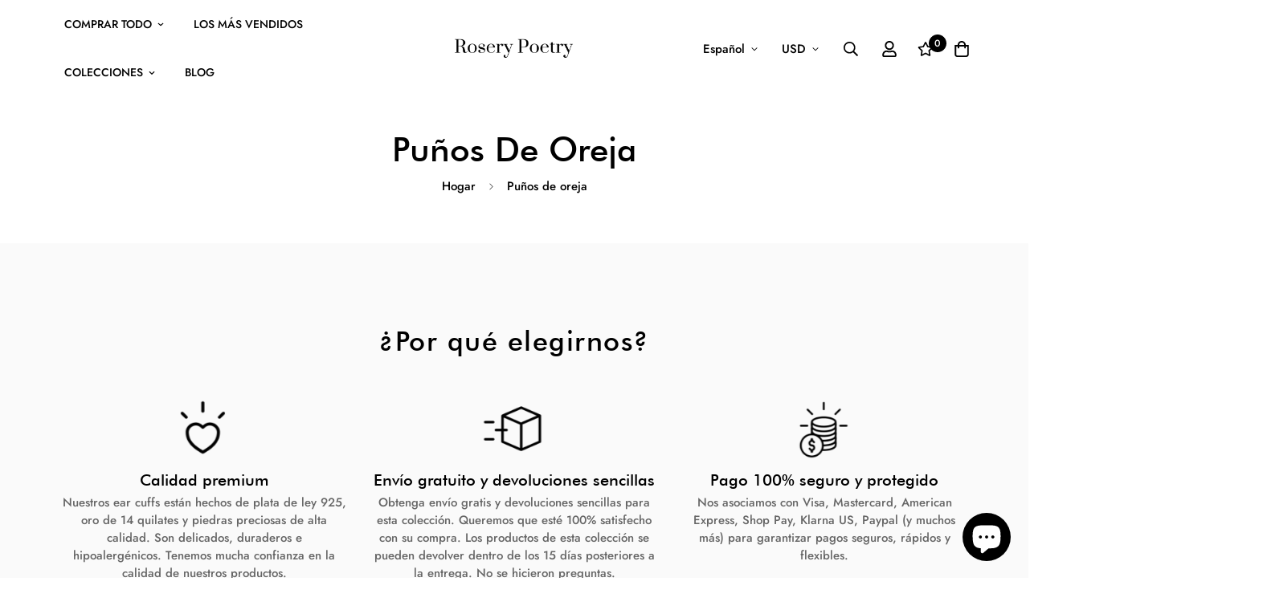

--- FILE ---
content_type: text/html; charset=utf-8
request_url: https://roserypoetry.com/es/collections/ear-cuffs
body_size: 68043
content:

<!doctype html>
<html
  class="no-js supports-no-cookies"
  lang="es"
  data-template="collection"
  
>
  <head>
    <meta charset="utf-8">
    <meta http-equiv="X-UA-Compatible" content="IE=edge">
    <meta name="viewport" content="width=device-width, initial-scale=1, maximum-scale=1.0, user-scalable=0">
    <meta name="theme-color" content="#000000"><link rel="canonical" href="https://roserypoetry.com/es/collections/ear-cuffs">

<link href="//roserypoetry.com/cdn/shop/t/20/assets/theme.css?v=140457978482172761241673370609" rel="stylesheet" type="text/css" media="all" />
<link href="//roserypoetry.com/cdn/shop/t/20/assets/chunk.css?v=91983825693252634041673370616" rel="stylesheet" type="text/css" media="all" />


<link rel="dns-prefetch" href="https://roserypoetry.com/es/collections/ear-cuffs" crossorigin>
<link rel="dns-prefetch" href="https://cdn.shopify.com" crossorigin>
<link rel="preconnect" href="https://roserypoetry.com/es/collections/ear-cuffs" crossorigin>
<link rel="preconnect" href="https://cdn.shopify.com" crossorigin>

<link href="//roserypoetry.com/cdn/shop/t/20/assets/app.min.js?v=28774579962080151121673370612" as="script" rel="preload">
<link href="//roserypoetry.com/cdn/shop/t/20/assets/foxkit-app.min.js?v=65793317785293974771673370608" as="script" rel="preload">
<link href="//roserypoetry.com/cdn/shop/t/20/assets/product-card-swatch.min.js?v=38848960662260051401673370611" as="script" rel="preload">

<link rel="shortcut icon" href="//roserypoetry.com/cdn/shop/files/20220417_R_sqaure.png?crop=center&height=32&v=1650639594&width=32" type="image/png"><title class="collection">Puños de oreja</title><meta name="description" content="Nuestros ear cuffs son hermosos y duraderos, y están hechos de metales preciosos como oro de 14 quilates y plata de ley 925, y piedras preciosas de alta calidad. Tenemos mucha confianza en nuestros pendientes tipo brazalete. Ofrecemos envío gratuito y puede devolver los artículos por cualquier motivo dentro de los 15 días posteriores a la entrega. No se hicieron preguntas."><meta property="og:site_name" content="Rosery Poetry">
<meta property="og:url" content="https://roserypoetry.com/es/collections/ear-cuffs">
<meta property="og:title" content="Puños de oreja">
<meta property="og:type" content="product.group">
<meta property="og:description" content="Nuestros ear cuffs son hermosos y duraderos, y están hechos de metales preciosos como oro de 14 quilates y plata de ley 925, y piedras preciosas de alta calidad. Tenemos mucha confianza en nuestros pendientes tipo brazalete. Ofrecemos envío gratuito y puede devolver los artículos por cualquier motivo dentro de los 15 días posteriores a la entrega. No se hicieron preguntas."><meta property="og:image" content="http://roserypoetry.com/cdn/shop/collections/ed519b79c50253662e542002bc7bacad.jpg?v=1651270747">
<meta property="og:image:secure_url" content="https://roserypoetry.com/cdn/shop/collections/ed519b79c50253662e542002bc7bacad.jpg?v=1651270747">
<meta property="og:image:width" content="800">
<meta property="og:image:height" content="800"><meta name="twitter:site" content="@roserypoetry"><meta name="twitter:card" content="summary_large_image">
<meta name="twitter:title" content="Puños de oreja">
<meta name="twitter:description" content="Nuestros ear cuffs son hermosos y duraderos, y están hechos de metales preciosos como oro de 14 quilates y plata de ley 925, y piedras preciosas de alta calidad. Tenemos mucha confianza en nuestros pendientes tipo brazalete. Ofrecemos envío gratuito y puede devolver los artículos por cualquier motivo dentro de los 15 días posteriores a la entrega. No se hicieron preguntas.">

<link rel="preconnect" href="https://fonts.shopifycdn.com" crossorigin><link rel="preload" as="font" href="//roserypoetry.com/cdn/fonts/jost/jost_n5.7c8497861ffd15f4e1284cd221f14658b0e95d61.woff2" type="font/woff2" crossorigin>
  <link rel="preload" as="font" href="//roserypoetry.com/cdn/fonts/jost/jost_n7.921dc18c13fa0b0c94c5e2517ffe06139c3615a3.woff2" type="font/woff2" crossorigin><style>
  @font-face {  font-family: SF-Heading-font;  font-weight:500;  src: url(https://cdn.shopify.com/s/files/1/0561/2742/2636/files/futura_medium_bt.ttf?v=1627391379);  font-display: swap;}:root {  --font-stack-header: SF-Heading-font;  --font-weight-header: 500;}@font-face {  font-family: Jost;  font-weight: 500;  font-style: normal;  font-display: swap;  src: url("//roserypoetry.com/cdn/fonts/jost/jost_n5.7c8497861ffd15f4e1284cd221f14658b0e95d61.woff2") format("woff2"),       url("//roserypoetry.com/cdn/fonts/jost/jost_n5.fb6a06896db583cc2df5ba1b30d9c04383119dd9.woff") format("woff");}@font-face {  font-family: Jost;  font-weight: 700;  font-style: normal;  font-display: swap;  src: url("//roserypoetry.com/cdn/fonts/jost/jost_n7.921dc18c13fa0b0c94c5e2517ffe06139c3615a3.woff2") format("woff2"),       url("//roserypoetry.com/cdn/fonts/jost/jost_n7.cbfc16c98c1e195f46c536e775e4e959c5f2f22b.woff") format("woff");}@font-face {  font-family: Jost;  font-weight: 700;  font-style: normal;  font-display: swap;  src: url("//roserypoetry.com/cdn/fonts/jost/jost_n7.921dc18c13fa0b0c94c5e2517ffe06139c3615a3.woff2") format("woff2"),       url("//roserypoetry.com/cdn/fonts/jost/jost_n7.cbfc16c98c1e195f46c536e775e4e959c5f2f22b.woff") format("woff");}@font-face {  font-family: Jost;  font-weight: 500;  font-style: italic;  font-display: swap;  src: url("//roserypoetry.com/cdn/fonts/jost/jost_i5.a6c7dbde35f2b89f8461eacda9350127566e5d51.woff2") format("woff2"),       url("//roserypoetry.com/cdn/fonts/jost/jost_i5.2b58baee736487eede6bcdb523ca85eea2418357.woff") format("woff");}@font-face {  font-family: Jost;  font-weight: 700;  font-style: italic;  font-display: swap;  src: url("//roserypoetry.com/cdn/fonts/jost/jost_i7.d8201b854e41e19d7ed9b1a31fe4fe71deea6d3f.woff2") format("woff2"),       url("//roserypoetry.com/cdn/fonts/jost/jost_i7.eae515c34e26b6c853efddc3fc0c552e0de63757.woff") format("woff");}:root {  --font-weight-body--bold: 700;  --font-weight-body--bolder: 700;  --font-stack-body: Jost, sans-serif;  --font-style-body: normal;  --font-weight-body: 500;}
</style>
<style>
  html{font-size:calc(var(--font-base-size,16) * 1px)}body{font-family:var(--font-stack-body)!important;font-weight:var(--font-weight-body);font-style:var(--font-style-body);color:var(--color-body-text);font-size:calc(var(--font-base-size,16) * 1px);line-height:calc(var(--base-line-height) * 1px);scroll-behavior:smooth}body .h1,body .h2,body .h3,body .h4,body .h5,body .h6,body h1,body h2,body h3,body h4,body h5,body h6{font-family:var(--font-stack-header);font-weight:var(--font-weight-header);font-style:var(--font-style-header);color:var(--color-heading-text);line-height:normal}body .h1,body h1{font-size:calc(((var(--font-h1-mobile))/ (var(--font-base-size))) * 1rem)}body .h2,body h2{font-size:calc(((var(--font-h2-mobile))/ (var(--font-base-size))) * 1rem)}body .h3,body h3{font-size:calc(((var(--font-h3-mobile))/ (var(--font-base-size))) * 1rem)}body .h4,body h4{font-size:calc(((var(--font-h4-mobile))/ (var(--font-base-size))) * 1rem)}body .h5,body h5{font-size:calc(((var(--font-h5-mobile))/ (var(--font-base-size))) * 1rem)}body .h6,body h6{font-size:calc(((var(--font-h6-mobile))/ (var(--font-base-size))) * 1rem);line-height:1.4}@media only screen and (min-width:768px){body .h1,body h1{font-size:calc(((var(--font-h1-desktop))/ (var(--font-base-size))) * 1rem)}body .h2,body h2{font-size:calc(((var(--font-h2-desktop))/ (var(--font-base-size))) * 1rem)}body .h3,body h3{font-size:calc(((var(--font-h3-desktop))/ (var(--font-base-size))) * 1rem)}body .h4,body h4{font-size:calc(((var(--font-h4-desktop))/ (var(--font-base-size))) * 1rem)}body .h5,body h5{font-size:calc(((var(--font-h5-desktop))/ (var(--font-base-size))) * 1rem)}body .h6,body h6{font-size:calc(((var(--font-h6-desktop))/ (var(--font-base-size))) * 1rem)}}.swiper-wrapper{display:flex}.swiper-container:not(.swiper-container-initialized) .swiper-slide{width:calc(100% / var(--items,1));flex:0 0 auto}@media (max-width:1023px){.swiper-container:not(.swiper-container-initialized) .swiper-slide{min-width:40vw;flex:0 0 auto}}@media (max-width:767px){.swiper-container:not(.swiper-container-initialized) .swiper-slide{min-width:66vw;flex:0 0 auto}}.opacity-0{opacity:0}.opacity-100{opacity:1!important;}.placeholder-background{position:absolute;top:0;right:0;bottom:0;left:0;pointer-events:none}.placeholder-background--animation{background-color:#000;animation:placeholder-background-loading 1.5s infinite linear}[data-image-loading]{position:relative}[data-image-loading]:after{content:'';background-color:#000;animation:placeholder-background-loading 1.5s infinite linear;position:absolute;top:0;left:0;width:100%;height:100%;z-index:1}[data-image-loading] img.lazyload{opacity:0}[data-image-loading] img.lazyloaded{opacity:1}.no-js [data-image-loading]{animation-name:none}.lazyload--fade-in{opacity:0;transition:.25s all}.lazyload--fade-in.lazyloaded{opacity:1}@media (min-width:768px){.hidden.md\:block{display:block!important}.hidden.md\:flex{display:flex!important}.hidden.md\:grid{display:grid!important}}@media (min-width:1024px){.hidden.lg\:block{display:block!important}.hidden.lg\:flex{display:flex!important}.hidden.lg\:grid{display:grid!important}}@media (min-width:1280px){.hidden.xl\:block{display:block!important}.hidden.xl\:flex{display:flex!important}.hidden.xl\:grid{display:grid!important}}

  h1, .h1,
  h2, .h2,
  h3, .h3,
  h4, .h4,
  h5, .h5,
  h6, .h6 {
    letter-spacing: 0px;
  }
</style>

    <script>
  // https://codebeautify.org/jsviewer

  function _debounce(fn, wait = 300) {
    let t;
    return (...args) => {
      clearTimeout(t);
      t = setTimeout(() => fn.apply(this, args), wait);
    };
  }

  try {
    window.MinimogSettings = window.MinimogSettings || {};
    window.___mnag = 'userA' + (window.___mnag1 || '') + 'gent';

    var _mh = document.querySelector('header.sf-header__mobile');
    var _dh = document.querySelector('header.sf-header__desktop');
    // Set header height
    function _shh() {
      if (!_mh || !_dh) {
        _mh = document.querySelector('header.sf-header__mobile');
        _dh = document.querySelector('header.sf-header__desktop');
      }
      // Header
      var _hd = window.innerWidth < 1024 ? _mh : _dh;
      if (_hd) {
        document.documentElement.style.setProperty('--sf-header-height', _hd.offsetHeight + 'px');
        window.MinimogSettings.headerHeight = _hd.offsetHeight;
      }
    }

    // setTopbarHeight
    function _stbh() {
      // Topbar
      var _tb = document.querySelector('.sf-topbar');
      if (_tb) {
        document.documentElement.style.setProperty('--sf-topbar-height', _tb.offsetHeight + 'px');
        window.MinimogSettings.topbarHeight = _tb.offsetHeight;
      }
    }

    // setAnnouncementHeight
    function _sah() {
      // announcement_bar
      var _ab = document.querySelector('.announcement-bar');
      if (_ab) {
        document.documentElement.style.setProperty('--sf-announcement-height', _ab.offsetHeight + 'px');
        window.MinimogSettings.topbarHeight = _ab.offsetHeight;
      }
    }

    // setMainContentPadding
    function _smcp() {
      // pageTemplate
      var _pt = document.documentElement.dataset.template;
      if (window.innerWidth >= 1024) {
        if (_dh && _dh.dataset.transparent === "true") {
          if (_pt === 'index' || _pt === 'collection') {
            document.documentElement.style.setProperty('--main-content-padding-top', '0px');
          }
        }
      } else {
        document.documentElement.style.removeProperty('--main-content-padding-top');
      }
    }

    // calculateSectionsHeight
    function _csh() {_shh();_stbh();_sah();_smcp();}
    window.addEventListener('resize', _debounce(_csh, 1000));

    document.documentElement.className = document.documentElement.className.replace('supports-no-cookies', 'supports-cookies').replace('no-js', 'js');
  } catch (error) {
    console.warn('Failed to execute critical scripts', error);
  }

  try {
    // Page speed agent
    var _nu = navigator[window.___mnag];
    var _psas = [
      {
        'b': 'ome-Li',
        'c': 'ghth',
        'd': 'ouse',
        'a': 'Chr',
      },
      {
        'd': 'hts',
        'a': 'Sp',
        'c': 'nsig',
        'b': 'eed I',
      },
      {
        'b': ' Lin',
        'd': '6_64',
        'a': 'X11;',
        'c': 'ux x8',
      }
    ];
    function __fn(i) {
      return Object.keys(_psas[i]).sort().reduce(function (a, c) { return a + _psas[i][c] }, '');
    }

    var __isPSA = (_nu.indexOf(__fn(0)) > -1 || _nu.indexOf(__fn(1)) > -1 || _nu.indexOf(__fn(2)) > -1);
    // var __isPSA = true

    window.___mnag = '!1';
    _psas = null;
  } catch (err) {
    var __isPSA = false;
    var _psas = null;
    window.___mnag = '!1';
  }

  // activateFontAndCriticalCSS
  

  // __activateStyle(this)
  function __as(l) {
    l.rel = 'stylesheet';
    l.media = 'all';
    l.removeAttribute('onload');
  }

  // _onChunkStyleLoad(this)
  function __ocsl(l) {
    if (!__isPSA) __as(l);
  }

  window.__isPSA = __isPSA;
</script>

    <meta name="google-site-verification" content="4BwdQogyJqzGTQDU-k2uB11aeE-p-FkKlXeKUl_IqGs" />
  <meta name="google-site-verification" content="xbK3dZKnnSwceNE0J_BxCwBbsaLXRLRk_4ZHou5EWIA" />

  <!-- Global site tag (gtag.js) - Google Ads: 734639623 -->
<script async src="https://www.googletagmanager.com/gtag/js?id=AW-734639623"></script>
<script>
  window.dataLayer = window.dataLayer || [];
  function gtag(){dataLayer.push(arguments);}
  gtag('js', new Date());

  gtag('config', 'AW-734639623');
</script>

    <link href="//roserypoetry.com/cdn/shop/t/20/assets/theme.css?v=140457978482172761241673370609" rel="stylesheet" type="text/css" media="all" />
    <link href="//roserypoetry.com/cdn/shop/t/20/assets/chunk.css?v=91983825693252634041673370616" rel="stylesheet" type="text/css" media="all" />

    
<style data-shopify>:root {		/* BODY */		--base-line-height: 28;		/* PRIMARY COLORS */		--color-primary: #000000;		--plyr-color-main: #000000;		--color-primary-darker: #333333;		/* TEXT COLORS */		--color-body-text: #000000;		--color-heading-text: #000000;		--color-sub-text: #666666;		--color-text-link: #000000;		--color-text-link-hover: #999999;		/* BUTTON COLORS */		--color-btn-bg:  #000000;		--color-btn-bg-hover: #000000;		--color-btn-text: #ffffff;		--color-btn-text-hover: #ffffff;    	--color-btn-secondary-border: #000000;    	--color-btn-secondary-text: #000000;		--btn-letter-spacing: 1px;		--btn-border-radius: 0px;		--btn-border-width: 1px;		--btn-line-height: 23px;				--btn-text-transform: uppercase;				/* PRODUCT COLORS */		--product-title-color: #000000;		--product-sale-price-color: #666666;		--product-regular-price-color: #000000;		--product-type-color: #666666;		--product-desc-color: #666666;		/* TOPBAR COLORS */		--color-topbar-background: #f5eaea;		--color-topbar-text: #000000;		/* MENU BAR COLORS */		--color-menu-background: #000000;		--color-menu-text: #f8f8f8;		/* BORDER COLORS */		--color-border: #000000;		/* FOOTER COLORS */		--color-footer-text: #000000;		--color-footer-subtext: #666666;		--color-footer-background: #ffffff;		--color-footer-link: #666666;		--color-footer-link-hover: #000000;		--color-footer-background-mobile: #F5F5F5;		/* FOOTER BOTTOM COLORS */		--color-footer-bottom-text: #666666;		--color-footer-bottom-background: #ffffff;		--color-footer-bottom-background-mobile: #F5F5F5;		/* HEADER */		--color-header-text: #000000;		--color-header-transparent-text: #000000;		--color-main-background: #ffffff;		--color-field-background: #ffffff;		--color-header-background: #ffffff;		--color-cart-wishlist-count: #ffffff;		--bg-cart-wishlist-count: #000000;		--swatch-item-background-default: #f7f8fa;		--text-gray-400: #777777;		--text-gray-9b: #9b9b9b;		--text-black: #000000;		--text-white: #ffffff;		--bg-gray-400: #f7f8fa;		--bg-black: #000000;		--rounded-full: 9999px;		--border-color-1: #eeeeee;		--border-color-2: #b2b2b2;		--border-color-3: #d2d2d2;		--border-color-4: #737373;		--color-secondary: #666666;		--color-success: #3a8735;		--color-warning: #ff706b;		--color-info: #959595;		--color-disabled: #cecece;		--bg-disabled: #f7f7f7;		--bg-hover: #737373;		--bg-color-tooltip: #000000;		--text-color-tooltip: #ffffff;		--color-image-overlay: #000000;		--opacity-image-overlay: 0.2;		--theme-shadow: 0 5px 15px 0 rgba(0, 0, 0, 0.07);    	--arrow-select-box: url(//roserypoetry.com/cdn/shop/t/20/assets/ar-down.svg?v=92728264558441377851673370616);		/* FONT SIZES */		--font-base-size: 15;		--font-btn-size: 14px;		--font-btn-weight: 500;		--font-h1-desktop: 40;		--font-h1-mobile: 37;		--font-h2-desktop: 31;		--font-h2-mobile: 28;		--font-h3-desktop: 23;		--font-h3-mobile: 21;		--font-h4-desktop: 20;		--font-h4-mobile: 18;		--font-h5-desktop: 17;		--font-h5-mobile: 15;		--font-h6-desktop: 16;		--font-h6-mobile: 14;    	--arrow-down-url: url(//roserypoetry.com/cdn/shop/t/20/assets/arrow-down.svg?v=157552497485556416461673370608);    	--arrow-down-white-url: url(//roserypoetry.com/cdn/shop/t/20/assets/arrow-down-white.svg?v=70535736727834135531673370615);    	--product-title-line-clamp: unset;		--spacing-sections-desktop: 100px;        --spacing-sections-tablet: 75px;        --spacing-sections-mobile: 50px;	}
</style>

<link href="//roserypoetry.com/cdn/shop/t/20/assets/custom.css?v=128830051408720774271675869024" rel="stylesheet" type="text/css" media="all" />

<style data-shopify>body {
    --container-width: 1280;
    --fluid-container-width: 1620px;
    --fluid-container-offset: 95px;
    background-color: #ffffff;
  }
  [style*="--aspect-ratio"]:before {
    padding-top: calc(100% / (0.0001 + var(--aspect-ratio, 16/9)));
  }
  @media ( max-width: 767px ) {
    [style*="--aspect-ratio"]:before {
      padding-top: calc(100% / (0.0001 + var(--aspect-ratio-mobile, var(--aspect-ratio, 16/9)) ));
    }
  }.sf-nav li a.sf__parent-item {  font-size: 14px;}[id$="16267456214eea9c5f"] .prod__option div {  width: 100%;}[id$="16267456214eea9c5f"]  .sf__custom-select.sf__select-bordered  .select-selected {  border-radius: 0;}.section__heading {  letter-spacing: 1.5px;}[id$="16202096349a3125a1"] .section-my {  margin-bottom: 0;}.sf__pcard-content a {  text-transform: uppercase;  letter-spacing: 1px;  font-size: 14px;}[id$="1626742857eb865da7"] .sf-hero__subtitle {  font-size: 16px;  letter-spacing: 1.5px;}[id$="1626742857eb865da7"] .sf-hero__title {  letter-spacing: 6px;  font-family: "Futura";}.sf-header__desktop .sf-nav li a.sf__parent-item {  margin: 0 0.5rem;}.content__subheading,.sf-hero__subtitle {  font-size: 16px;  letter-spacing: 1.5px;}[id$="1626745327180c6e26"] .sf-hero__title {  letter-spacing: 4px;}.sf-footer .sf__footer-block-our_store .social-media-links {  margin: 40px -25px 0;}.sf-footer .sf__footer-block-our_store .social-media-links a {  padding: 0 15px;}.sf-footer .sf__footer-block-our_store .social-media-links svg path {  color: #000;}.sf__footer-form-newsletter .sf__newletter__form-input {  border: 1px solid #000;  border-radius: 0;}[id$="162020268361a6865e"] .content__subheading {  font-size: 12px;  line-height: 16px;}#sf-custom__block--6dfc6c6b-e575-4b68-8e32-4214bcf8d7f7 .prod__title {  text-transform: uppercase;  font-size: 30px;  line-height: 50px;  letter-spacing: 1.5px;}#sf-custom__block--6dfc6c6b-e575-4b68-8e32-4214bcf8d7f7 .prod__vendor {  font-size: 12px;  text-transform: uppercase;  letter-spacing: 0.5px;  color: #000;}#sf-custom__block--6dfc6c6b-e575-4b68-8e32-4214bcf8d7f7 .prod__option-label {  display: none;}[id$="1626745327180c6e26"] .sf-hero__title {  font-family: "Futura";}[id$="16267456214eea9c5f"]  #sf-custom__block--6dfc6c6b-e575-4b68-8e32-4214bcf8d7f7 {  width: 40%;  max-width: 550px;}[id$="16267456214eea9c5f"] .sf-custom__grid {  justify-content: center;}@media (min-width: 1024px) {  [id$="162020268361a6865e"] .content__box h3 {    font-size: 30px;    line-height: 50px;    letter-spacing: 1.5px;  }  [id$="1626745327180c6e26"] .sf-hero__title {    font-size: 70px;  }  [id$="1626742857eb865da7"] .sf-hero__title {    margin-bottom: 40px;  }}@media(min-width: 1280px) {  .sf__collection-custom-content .section-my {    margin-top: 10px;    margin-bottom: 60px;  }}@media (min-width: 1536px) {  [id$="1626742857eb865da7"] .sf-hero__title {    font-size: 70px;    line-height: 1.17;  }}@media (min-width: 1661px) {  [id$="1626742857eb865da7"] .sf-hero__title {    font-size: 100px;    line-height: 1.17;  }}@media (max-width: 767px) {.sf__collection-custom-content .section-my {margin-top: 0;}  #sf-custom__block--6dfc6c6b-e575-4b68-8e32-4214bcf8d7f7 .prod__title {    font-size: 24px;  }  [id$="16267456214eea9c5f"]    #sf-custom__block--6dfc6c6b-e575-4b68-8e32-4214bcf8d7f7 {    width: 100%;  }  [id$="16267456214eea9c5f"] .sf-custom__grid {    flex-direction: column-reverse;  }  [id$="1626742857eb865da7"] .sf-hero__inner,  [id$="1626745327180c6e26"] .sf-hero__innner {    justify-content: center;  }  [id$="1626742857eb865da7"] .sf-hero__inner .sf-hero__content,  [id$="1626745327180c6e26"] .sf-hero__inner .sf-hero__content {    text-align: center;  }  [id$="1626742857eb865da7"]    .sf-hero__inner    .sf-hero__content    .sf-hero__subtitle,  [id$="1626745327180c6e26"]    .sf-hero__inner    .sf-hero__content    .sf-hero__subtitle {    font-size: 14px;  }  [id$="1626742857eb865da7"]    .sf-hero__inner    .sf-hero__content    .sf-hero__title,  [id$="1626745327180c6e26"]    .sf-hero__inner    .sf-hero__content    .sf-hero__title {    font-size: 36px;    line-height: 42px;  }  [id$="162020268361a6865e"] .content__box h3 {    font-size: 24px;    line-height: 42px;  }  [id$="1626742857eb865da7"] .sf-hero__inner .sf-hero__content,  [id$="1626745327180c6e26"] .sf-hero__inner .sf-hero__content,  [id$="1626742857eb865da7"] .sf-hero__inner .sf-hero__content .sf-hero__btn,  [id$="1626745327180c6e26"] .sf-hero__inner .sf-hero__content .sf-hero__btn,  [id$="1626742857eb865da7"]    .sf-hero__inner    .sf-hero__content    .sf-hero__btn    a.sf__btn,  [id$="1626745327180c6e26"]    .sf-hero__inner    .sf-hero__content    .sf-hero__btn    a.sf__btn,  [id$="162020268361a6865e"] .content__box a.sf__btn,  [id$="1620205876f70255fb"]    .sf__featured-collection-button    a.sf__btn,  [id$="1620209437cec2cd27"]    .sf__featured-collection-button    a.sf__btn {    width: 100%;  }}[id$="16267456214eea9c5f"] .product-options {  margin-bottom: 20px;}[id$="16267456214eea9c5f"] .product-options select {  border-radius: 0;}
</style>


    <script src="//roserypoetry.com/cdn/shop/t/20/assets/theme-global.js?v=127375275894373169311673370615" defer="defer"></script>
    <script src="//roserypoetry.com/cdn/shop/t/20/assets/app.min.js?v=28774579962080151121673370612" defer="defer"></script>

    <script>window.performance && window.performance.mark && window.performance.mark('shopify.content_for_header.start');</script><meta name="google-site-verification" content="xbK3dZKnnSwceNE0J_BxCwBbsaLXRLRk_4ZHou5EWIA">
<meta id="shopify-digital-wallet" name="shopify-digital-wallet" content="/61301784762/digital_wallets/dialog">
<meta name="shopify-checkout-api-token" content="89964b6dc7fbaf6993acdf1a2eef5354">
<meta id="in-context-paypal-metadata" data-shop-id="61301784762" data-venmo-supported="false" data-environment="production" data-locale="es_ES" data-paypal-v4="true" data-currency="USD">
<link rel="alternate" type="application/atom+xml" title="Feed" href="/es/collections/ear-cuffs.atom" />
<link rel="alternate" hreflang="x-default" href="https://roserypoetry.com/collections/ear-cuffs">
<link rel="alternate" hreflang="en" href="https://roserypoetry.com/collections/ear-cuffs">
<link rel="alternate" hreflang="es" href="https://roserypoetry.com/es/collections/ear-cuffs">
<link rel="alternate" hreflang="fr" href="https://roserypoetry.com/fr/collections/ear-cuffs">
<link rel="alternate" hreflang="pt" href="https://roserypoetry.com/pt/collections/ear-cuffs">
<link rel="alternate" hreflang="it" href="https://roserypoetry.com/it/collections/ear-cuffs">
<link rel="alternate" hreflang="de" href="https://roserypoetry.com/de/collections/ear-cuffs">
<link rel="alternate" hreflang="no" href="https://roserypoetry.com/no/collections/ear-cuffs">
<link rel="alternate" hreflang="nl" href="https://roserypoetry.com/nl/collections/ear-cuffs">
<link rel="alternate" hreflang="es-ES" href="https://roserypoetry.com/es-es/collections/ear-cuffs">
<link rel="alternate" hreflang="en-ES" href="https://roserypoetry.com/en-es/collections/ear-cuffs">
<link rel="alternate" hreflang="fr-ES" href="https://roserypoetry.com/fr-es/collections/ear-cuffs">
<link rel="alternate" hreflang="pt-ES" href="https://roserypoetry.com/pt-es/collections/ear-cuffs">
<link rel="alternate" hreflang="de-ES" href="https://roserypoetry.com/de-es/collections/ear-cuffs">
<link rel="alternate" hreflang="it-ES" href="https://roserypoetry.com/it-es/collections/ear-cuffs">
<link rel="alternate" hreflang="nl-ES" href="https://roserypoetry.com/nl-es/collections/ear-cuffs">
<link rel="alternate" hreflang="no-ES" href="https://roserypoetry.com/no-es/collections/ear-cuffs">
<link rel="alternate" hreflang="de-DE" href="https://roserypoetry.com/de-de/collections/ear-cuffs">
<link rel="alternate" hreflang="en-DE" href="https://roserypoetry.com/en-de/collections/ear-cuffs">
<link rel="alternate" hreflang="it-DE" href="https://roserypoetry.com/it-de/collections/ear-cuffs">
<link rel="alternate" hreflang="fr-DE" href="https://roserypoetry.com/fr-de/collections/ear-cuffs">
<link rel="alternate" hreflang="es-DE" href="https://roserypoetry.com/es-de/collections/ear-cuffs">
<link rel="alternate" hreflang="pt-DE" href="https://roserypoetry.com/pt-de/collections/ear-cuffs">
<link rel="alternate" hreflang="nl-DE" href="https://roserypoetry.com/nl-de/collections/ear-cuffs">
<link rel="alternate" hreflang="no-DE" href="https://roserypoetry.com/no-de/collections/ear-cuffs">
<link rel="alternate" hreflang="fr-FR" href="https://roserypoetry.com/fr-fr/collections/ear-cuffs">
<link rel="alternate" hreflang="en-FR" href="https://roserypoetry.com/en-fr/collections/ear-cuffs">
<link rel="alternate" hreflang="es-FR" href="https://roserypoetry.com/es-fr/collections/ear-cuffs">
<link rel="alternate" hreflang="de-FR" href="https://roserypoetry.com/de-fr/collections/ear-cuffs">
<link rel="alternate" hreflang="pt-FR" href="https://roserypoetry.com/pt-fr/collections/ear-cuffs">
<link rel="alternate" hreflang="it-FR" href="https://roserypoetry.com/it-fr/collections/ear-cuffs">
<link rel="alternate" hreflang="nl-FR" href="https://roserypoetry.com/nl-fr/collections/ear-cuffs">
<link rel="alternate" hreflang="no-FR" href="https://roserypoetry.com/no-fr/collections/ear-cuffs">
<link rel="alternate" hreflang="en-GB" href="https://roserypoetry.com/en-gb/collections/ear-cuffs">
<link rel="alternate" hreflang="fr-GB" href="https://roserypoetry.com/fr-gb/collections/ear-cuffs">
<link rel="alternate" hreflang="de-GB" href="https://roserypoetry.com/de-gb/collections/ear-cuffs">
<link rel="alternate" hreflang="it-GB" href="https://roserypoetry.com/it-gb/collections/ear-cuffs">
<link rel="alternate" hreflang="pt-GB" href="https://roserypoetry.com/pt-gb/collections/ear-cuffs">
<link rel="alternate" hreflang="es-GB" href="https://roserypoetry.com/es-gb/collections/ear-cuffs">
<link rel="alternate" hreflang="nl-GB" href="https://roserypoetry.com/nl-gb/collections/ear-cuffs">
<link rel="alternate" hreflang="no-GB" href="https://roserypoetry.com/no-gb/collections/ear-cuffs">
<link rel="alternate" hreflang="it-IT" href="https://roserypoetry.com/it-it/collections/ear-cuffs">
<link rel="alternate" hreflang="en-IT" href="https://roserypoetry.com/en-it/collections/ear-cuffs">
<link rel="alternate" hreflang="fr-IT" href="https://roserypoetry.com/fr-it/collections/ear-cuffs">
<link rel="alternate" hreflang="de-IT" href="https://roserypoetry.com/de-it/collections/ear-cuffs">
<link rel="alternate" hreflang="es-IT" href="https://roserypoetry.com/es-it/collections/ear-cuffs">
<link rel="alternate" hreflang="pt-IT" href="https://roserypoetry.com/pt-it/collections/ear-cuffs">
<link rel="alternate" hreflang="nl-IT" href="https://roserypoetry.com/nl-it/collections/ear-cuffs">
<link rel="alternate" hreflang="no-IT" href="https://roserypoetry.com/no-it/collections/ear-cuffs">
<link rel="alternate" type="application/json+oembed" href="https://roserypoetry.com/es/collections/ear-cuffs.oembed">
<script async="async" src="/checkouts/internal/preloads.js?locale=es-US"></script>
<link rel="preconnect" href="https://shop.app" crossorigin="anonymous">
<script async="async" src="https://shop.app/checkouts/internal/preloads.js?locale=es-US&shop_id=61301784762" crossorigin="anonymous"></script>
<script id="apple-pay-shop-capabilities" type="application/json">{"shopId":61301784762,"countryCode":"FR","currencyCode":"USD","merchantCapabilities":["supports3DS"],"merchantId":"gid:\/\/shopify\/Shop\/61301784762","merchantName":"Rosery Poetry","requiredBillingContactFields":["postalAddress","email","phone"],"requiredShippingContactFields":["postalAddress","email","phone"],"shippingType":"shipping","supportedNetworks":["visa","masterCard","amex","maestro"],"total":{"type":"pending","label":"Rosery Poetry","amount":"1.00"},"shopifyPaymentsEnabled":true,"supportsSubscriptions":true}</script>
<script id="shopify-features" type="application/json">{"accessToken":"89964b6dc7fbaf6993acdf1a2eef5354","betas":["rich-media-storefront-analytics"],"domain":"roserypoetry.com","predictiveSearch":true,"shopId":61301784762,"locale":"es"}</script>
<script>var Shopify = Shopify || {};
Shopify.shop = "thejoue.myshopify.com";
Shopify.locale = "es";
Shopify.currency = {"active":"USD","rate":"1.0"};
Shopify.country = "US";
Shopify.theme = {"name":"MINIMOG v3.2.1 (01\/10) - New Demo Jewelry Store","id":132415488186,"schema_name":"Minimog - OS 2.0","schema_version":"3.2.1","theme_store_id":null,"role":"main"};
Shopify.theme.handle = "null";
Shopify.theme.style = {"id":null,"handle":null};
Shopify.cdnHost = "roserypoetry.com/cdn";
Shopify.routes = Shopify.routes || {};
Shopify.routes.root = "/es/";</script>
<script type="module">!function(o){(o.Shopify=o.Shopify||{}).modules=!0}(window);</script>
<script>!function(o){function n(){var o=[];function n(){o.push(Array.prototype.slice.apply(arguments))}return n.q=o,n}var t=o.Shopify=o.Shopify||{};t.loadFeatures=n(),t.autoloadFeatures=n()}(window);</script>
<script>
  window.ShopifyPay = window.ShopifyPay || {};
  window.ShopifyPay.apiHost = "shop.app\/pay";
  window.ShopifyPay.redirectState = null;
</script>
<script id="shop-js-analytics" type="application/json">{"pageType":"collection"}</script>
<script defer="defer" async type="module" src="//roserypoetry.com/cdn/shopifycloud/shop-js/modules/v2/client.init-shop-cart-sync_2Gr3Q33f.es.esm.js"></script>
<script defer="defer" async type="module" src="//roserypoetry.com/cdn/shopifycloud/shop-js/modules/v2/chunk.common_noJfOIa7.esm.js"></script>
<script defer="defer" async type="module" src="//roserypoetry.com/cdn/shopifycloud/shop-js/modules/v2/chunk.modal_Deo2FJQo.esm.js"></script>
<script type="module">
  await import("//roserypoetry.com/cdn/shopifycloud/shop-js/modules/v2/client.init-shop-cart-sync_2Gr3Q33f.es.esm.js");
await import("//roserypoetry.com/cdn/shopifycloud/shop-js/modules/v2/chunk.common_noJfOIa7.esm.js");
await import("//roserypoetry.com/cdn/shopifycloud/shop-js/modules/v2/chunk.modal_Deo2FJQo.esm.js");

  window.Shopify.SignInWithShop?.initShopCartSync?.({"fedCMEnabled":true,"windoidEnabled":true});

</script>
<script>
  window.Shopify = window.Shopify || {};
  if (!window.Shopify.featureAssets) window.Shopify.featureAssets = {};
  window.Shopify.featureAssets['shop-js'] = {"shop-cart-sync":["modules/v2/client.shop-cart-sync_CLKquFP5.es.esm.js","modules/v2/chunk.common_noJfOIa7.esm.js","modules/v2/chunk.modal_Deo2FJQo.esm.js"],"init-fed-cm":["modules/v2/client.init-fed-cm_UIHl99eI.es.esm.js","modules/v2/chunk.common_noJfOIa7.esm.js","modules/v2/chunk.modal_Deo2FJQo.esm.js"],"shop-cash-offers":["modules/v2/client.shop-cash-offers_CmfU17z0.es.esm.js","modules/v2/chunk.common_noJfOIa7.esm.js","modules/v2/chunk.modal_Deo2FJQo.esm.js"],"shop-login-button":["modules/v2/client.shop-login-button_TNcmr2ON.es.esm.js","modules/v2/chunk.common_noJfOIa7.esm.js","modules/v2/chunk.modal_Deo2FJQo.esm.js"],"pay-button":["modules/v2/client.pay-button_Bev6HBFS.es.esm.js","modules/v2/chunk.common_noJfOIa7.esm.js","modules/v2/chunk.modal_Deo2FJQo.esm.js"],"shop-button":["modules/v2/client.shop-button_D1FAYBb2.es.esm.js","modules/v2/chunk.common_noJfOIa7.esm.js","modules/v2/chunk.modal_Deo2FJQo.esm.js"],"avatar":["modules/v2/client.avatar_BTnouDA3.es.esm.js"],"init-windoid":["modules/v2/client.init-windoid_DEZXpPDW.es.esm.js","modules/v2/chunk.common_noJfOIa7.esm.js","modules/v2/chunk.modal_Deo2FJQo.esm.js"],"init-shop-for-new-customer-accounts":["modules/v2/client.init-shop-for-new-customer-accounts_BplbpZyb.es.esm.js","modules/v2/client.shop-login-button_TNcmr2ON.es.esm.js","modules/v2/chunk.common_noJfOIa7.esm.js","modules/v2/chunk.modal_Deo2FJQo.esm.js"],"init-shop-email-lookup-coordinator":["modules/v2/client.init-shop-email-lookup-coordinator_HqkMc84a.es.esm.js","modules/v2/chunk.common_noJfOIa7.esm.js","modules/v2/chunk.modal_Deo2FJQo.esm.js"],"init-shop-cart-sync":["modules/v2/client.init-shop-cart-sync_2Gr3Q33f.es.esm.js","modules/v2/chunk.common_noJfOIa7.esm.js","modules/v2/chunk.modal_Deo2FJQo.esm.js"],"shop-toast-manager":["modules/v2/client.shop-toast-manager_SugAQS8a.es.esm.js","modules/v2/chunk.common_noJfOIa7.esm.js","modules/v2/chunk.modal_Deo2FJQo.esm.js"],"init-customer-accounts":["modules/v2/client.init-customer-accounts_fxIyJgvX.es.esm.js","modules/v2/client.shop-login-button_TNcmr2ON.es.esm.js","modules/v2/chunk.common_noJfOIa7.esm.js","modules/v2/chunk.modal_Deo2FJQo.esm.js"],"init-customer-accounts-sign-up":["modules/v2/client.init-customer-accounts-sign-up_DnItKKRk.es.esm.js","modules/v2/client.shop-login-button_TNcmr2ON.es.esm.js","modules/v2/chunk.common_noJfOIa7.esm.js","modules/v2/chunk.modal_Deo2FJQo.esm.js"],"shop-follow-button":["modules/v2/client.shop-follow-button_Bfwbpk3m.es.esm.js","modules/v2/chunk.common_noJfOIa7.esm.js","modules/v2/chunk.modal_Deo2FJQo.esm.js"],"checkout-modal":["modules/v2/client.checkout-modal_BA6xEtNy.es.esm.js","modules/v2/chunk.common_noJfOIa7.esm.js","modules/v2/chunk.modal_Deo2FJQo.esm.js"],"shop-login":["modules/v2/client.shop-login_D2RP8Rbe.es.esm.js","modules/v2/chunk.common_noJfOIa7.esm.js","modules/v2/chunk.modal_Deo2FJQo.esm.js"],"lead-capture":["modules/v2/client.lead-capture_Dq1M6aah.es.esm.js","modules/v2/chunk.common_noJfOIa7.esm.js","modules/v2/chunk.modal_Deo2FJQo.esm.js"],"payment-terms":["modules/v2/client.payment-terms_DYWUeaxY.es.esm.js","modules/v2/chunk.common_noJfOIa7.esm.js","modules/v2/chunk.modal_Deo2FJQo.esm.js"]};
</script>
<script>(function() {
  var isLoaded = false;
  function asyncLoad() {
    if (isLoaded) return;
    isLoaded = true;
    var urls = ["https:\/\/s3.eu-west-1.amazonaws.com\/production-klarna-il-shopify-osm\/09c9c8284329820f424d4a1137e4cf4d82c2abf9\/thejoue.myshopify.com-1717793670255.js?shop=thejoue.myshopify.com"];
    for (var i = 0; i < urls.length; i++) {
      var s = document.createElement('script');
      s.type = 'text/javascript';
      s.async = true;
      s.src = urls[i];
      var x = document.getElementsByTagName('script')[0];
      x.parentNode.insertBefore(s, x);
    }
  };
  if(window.attachEvent) {
    window.attachEvent('onload', asyncLoad);
  } else {
    window.addEventListener('load', asyncLoad, false);
  }
})();</script>
<script id="__st">var __st={"a":61301784762,"offset":3600,"reqid":"d295807a-ba0d-4cb5-b4b9-7d1eee4ffa6c-1769529647","pageurl":"roserypoetry.com\/es\/collections\/ear-cuffs","u":"973c46c51180","p":"collection","rtyp":"collection","rid":286322098362};</script>
<script>window.ShopifyPaypalV4VisibilityTracking = true;</script>
<script id="captcha-bootstrap">!function(){'use strict';const t='contact',e='account',n='new_comment',o=[[t,t],['blogs',n],['comments',n],[t,'customer']],c=[[e,'customer_login'],[e,'guest_login'],[e,'recover_customer_password'],[e,'create_customer']],r=t=>t.map((([t,e])=>`form[action*='/${t}']:not([data-nocaptcha='true']) input[name='form_type'][value='${e}']`)).join(','),a=t=>()=>t?[...document.querySelectorAll(t)].map((t=>t.form)):[];function s(){const t=[...o],e=r(t);return a(e)}const i='password',u='form_key',d=['recaptcha-v3-token','g-recaptcha-response','h-captcha-response',i],f=()=>{try{return window.sessionStorage}catch{return}},m='__shopify_v',_=t=>t.elements[u];function p(t,e,n=!1){try{const o=window.sessionStorage,c=JSON.parse(o.getItem(e)),{data:r}=function(t){const{data:e,action:n}=t;return t[m]||n?{data:e,action:n}:{data:t,action:n}}(c);for(const[e,n]of Object.entries(r))t.elements[e]&&(t.elements[e].value=n);n&&o.removeItem(e)}catch(o){console.error('form repopulation failed',{error:o})}}const l='form_type',E='cptcha';function T(t){t.dataset[E]=!0}const w=window,h=w.document,L='Shopify',v='ce_forms',y='captcha';let A=!1;((t,e)=>{const n=(g='f06e6c50-85a8-45c8-87d0-21a2b65856fe',I='https://cdn.shopify.com/shopifycloud/storefront-forms-hcaptcha/ce_storefront_forms_captcha_hcaptcha.v1.5.2.iife.js',D={infoText:'Protegido por hCaptcha',privacyText:'Privacidad',termsText:'Términos'},(t,e,n)=>{const o=w[L][v],c=o.bindForm;if(c)return c(t,g,e,D).then(n);var r;o.q.push([[t,g,e,D],n]),r=I,A||(h.body.append(Object.assign(h.createElement('script'),{id:'captcha-provider',async:!0,src:r})),A=!0)});var g,I,D;w[L]=w[L]||{},w[L][v]=w[L][v]||{},w[L][v].q=[],w[L][y]=w[L][y]||{},w[L][y].protect=function(t,e){n(t,void 0,e),T(t)},Object.freeze(w[L][y]),function(t,e,n,w,h,L){const[v,y,A,g]=function(t,e,n){const i=e?o:[],u=t?c:[],d=[...i,...u],f=r(d),m=r(i),_=r(d.filter((([t,e])=>n.includes(e))));return[a(f),a(m),a(_),s()]}(w,h,L),I=t=>{const e=t.target;return e instanceof HTMLFormElement?e:e&&e.form},D=t=>v().includes(t);t.addEventListener('submit',(t=>{const e=I(t);if(!e)return;const n=D(e)&&!e.dataset.hcaptchaBound&&!e.dataset.recaptchaBound,o=_(e),c=g().includes(e)&&(!o||!o.value);(n||c)&&t.preventDefault(),c&&!n&&(function(t){try{if(!f())return;!function(t){const e=f();if(!e)return;const n=_(t);if(!n)return;const o=n.value;o&&e.removeItem(o)}(t);const e=Array.from(Array(32),(()=>Math.random().toString(36)[2])).join('');!function(t,e){_(t)||t.append(Object.assign(document.createElement('input'),{type:'hidden',name:u})),t.elements[u].value=e}(t,e),function(t,e){const n=f();if(!n)return;const o=[...t.querySelectorAll(`input[type='${i}']`)].map((({name:t})=>t)),c=[...d,...o],r={};for(const[a,s]of new FormData(t).entries())c.includes(a)||(r[a]=s);n.setItem(e,JSON.stringify({[m]:1,action:t.action,data:r}))}(t,e)}catch(e){console.error('failed to persist form',e)}}(e),e.submit())}));const S=(t,e)=>{t&&!t.dataset[E]&&(n(t,e.some((e=>e===t))),T(t))};for(const o of['focusin','change'])t.addEventListener(o,(t=>{const e=I(t);D(e)&&S(e,y())}));const B=e.get('form_key'),M=e.get(l),P=B&&M;t.addEventListener('DOMContentLoaded',(()=>{const t=y();if(P)for(const e of t)e.elements[l].value===M&&p(e,B);[...new Set([...A(),...v().filter((t=>'true'===t.dataset.shopifyCaptcha))])].forEach((e=>S(e,t)))}))}(h,new URLSearchParams(w.location.search),n,t,e,['guest_login'])})(!0,!0)}();</script>
<script integrity="sha256-4kQ18oKyAcykRKYeNunJcIwy7WH5gtpwJnB7kiuLZ1E=" data-source-attribution="shopify.loadfeatures" defer="defer" src="//roserypoetry.com/cdn/shopifycloud/storefront/assets/storefront/load_feature-a0a9edcb.js" crossorigin="anonymous"></script>
<script crossorigin="anonymous" defer="defer" src="//roserypoetry.com/cdn/shopifycloud/storefront/assets/shopify_pay/storefront-65b4c6d7.js?v=20250812"></script>
<script data-source-attribution="shopify.dynamic_checkout.dynamic.init">var Shopify=Shopify||{};Shopify.PaymentButton=Shopify.PaymentButton||{isStorefrontPortableWallets:!0,init:function(){window.Shopify.PaymentButton.init=function(){};var t=document.createElement("script");t.src="https://roserypoetry.com/cdn/shopifycloud/portable-wallets/latest/portable-wallets.es.js",t.type="module",document.head.appendChild(t)}};
</script>
<script data-source-attribution="shopify.dynamic_checkout.buyer_consent">
  function portableWalletsHideBuyerConsent(e){var t=document.getElementById("shopify-buyer-consent"),n=document.getElementById("shopify-subscription-policy-button");t&&n&&(t.classList.add("hidden"),t.setAttribute("aria-hidden","true"),n.removeEventListener("click",e))}function portableWalletsShowBuyerConsent(e){var t=document.getElementById("shopify-buyer-consent"),n=document.getElementById("shopify-subscription-policy-button");t&&n&&(t.classList.remove("hidden"),t.removeAttribute("aria-hidden"),n.addEventListener("click",e))}window.Shopify?.PaymentButton&&(window.Shopify.PaymentButton.hideBuyerConsent=portableWalletsHideBuyerConsent,window.Shopify.PaymentButton.showBuyerConsent=portableWalletsShowBuyerConsent);
</script>
<script data-source-attribution="shopify.dynamic_checkout.cart.bootstrap">document.addEventListener("DOMContentLoaded",(function(){function t(){return document.querySelector("shopify-accelerated-checkout-cart, shopify-accelerated-checkout")}if(t())Shopify.PaymentButton.init();else{new MutationObserver((function(e,n){t()&&(Shopify.PaymentButton.init(),n.disconnect())})).observe(document.body,{childList:!0,subtree:!0})}}));
</script>
<script id='scb4127' type='text/javascript' async='' src='https://roserypoetry.com/cdn/shopifycloud/privacy-banner/storefront-banner.js'></script><link id="shopify-accelerated-checkout-styles" rel="stylesheet" media="screen" href="https://roserypoetry.com/cdn/shopifycloud/portable-wallets/latest/accelerated-checkout-backwards-compat.css" crossorigin="anonymous">
<style id="shopify-accelerated-checkout-cart">
        #shopify-buyer-consent {
  margin-top: 1em;
  display: inline-block;
  width: 100%;
}

#shopify-buyer-consent.hidden {
  display: none;
}

#shopify-subscription-policy-button {
  background: none;
  border: none;
  padding: 0;
  text-decoration: underline;
  font-size: inherit;
  cursor: pointer;
}

#shopify-subscription-policy-button::before {
  box-shadow: none;
}

      </style>

<script>window.performance && window.performance.mark && window.performance.mark('shopify.content_for_header.end');</script>    
  <!-- BEGIN app block: shopify://apps/klaviyo-email-marketing-sms/blocks/klaviyo-onsite-embed/2632fe16-c075-4321-a88b-50b567f42507 -->












  <script async src="https://static.klaviyo.com/onsite/js/TcHX2u/klaviyo.js?company_id=TcHX2u"></script>
  <script>!function(){if(!window.klaviyo){window._klOnsite=window._klOnsite||[];try{window.klaviyo=new Proxy({},{get:function(n,i){return"push"===i?function(){var n;(n=window._klOnsite).push.apply(n,arguments)}:function(){for(var n=arguments.length,o=new Array(n),w=0;w<n;w++)o[w]=arguments[w];var t="function"==typeof o[o.length-1]?o.pop():void 0,e=new Promise((function(n){window._klOnsite.push([i].concat(o,[function(i){t&&t(i),n(i)}]))}));return e}}})}catch(n){window.klaviyo=window.klaviyo||[],window.klaviyo.push=function(){var n;(n=window._klOnsite).push.apply(n,arguments)}}}}();</script>

  




  <script>
    window.klaviyoReviewsProductDesignMode = false
  </script>







<!-- END app block --><!-- BEGIN app block: shopify://apps/judge-me-reviews/blocks/judgeme_core/61ccd3b1-a9f2-4160-9fe9-4fec8413e5d8 --><!-- Start of Judge.me Core -->






<link rel="dns-prefetch" href="https://cdnwidget.judge.me">
<link rel="dns-prefetch" href="https://cdn.judge.me">
<link rel="dns-prefetch" href="https://cdn1.judge.me">
<link rel="dns-prefetch" href="https://api.judge.me">

<script data-cfasync='false' class='jdgm-settings-script'>window.jdgmSettings={"pagination":5,"disable_web_reviews":true,"badge_no_review_text":"Sin reseñas","badge_n_reviews_text":"{{ n }} reseña/reseñas","hide_badge_preview_if_no_reviews":true,"badge_hide_text":false,"enforce_center_preview_badge":false,"widget_title":"Reseñas de Clientes","widget_open_form_text":"Escribir una reseña","widget_close_form_text":"Cancelar reseña","widget_refresh_page_text":"Actualizar página","widget_summary_text":"Basado en {{ number_of_reviews }} reseña/reseñas","widget_no_review_text":"Sé el primero en escribir una reseña","widget_name_field_text":"Nombre","widget_verified_name_field_text":"Nombre Verificado (público)","widget_name_placeholder_text":"Nombre","widget_required_field_error_text":"Este campo es obligatorio.","widget_email_field_text":"Dirección de correo electrónico","widget_verified_email_field_text":"Correo electrónico Verificado (privado, no se puede editar)","widget_email_placeholder_text":"Tu dirección de correo electrónico","widget_email_field_error_text":"Por favor, ingresa una dirección de correo electrónico válida.","widget_rating_field_text":"Calificación","widget_review_title_field_text":"Título de la Reseña","widget_review_title_placeholder_text":"Da un título a tu reseña","widget_review_body_field_text":"Contenido de la reseña","widget_review_body_placeholder_text":"Empieza a escribir aquí...","widget_pictures_field_text":"Imagen/Video (opcional)","widget_submit_review_text":"Enviar Reseña","widget_submit_verified_review_text":"Enviar Reseña Verificada","widget_submit_success_msg_with_auto_publish":"¡Gracias! Por favor, actualiza la página en unos momentos para ver tu reseña. Puedes eliminar o editar tu reseña iniciando sesión en \u003ca href='https://judge.me/login' target='_blank' rel='nofollow noopener'\u003eJudge.me\u003c/a\u003e","widget_submit_success_msg_no_auto_publish":"¡Gracias! Tu reseña se publicará tan pronto como sea aprobada por el administrador de la tienda. Puedes eliminar o editar tu reseña iniciando sesión en \u003ca href='https://judge.me/login' target='_blank' rel='nofollow noopener'\u003eJudge.me\u003c/a\u003e","widget_show_default_reviews_out_of_total_text":"Mostrando {{ n_reviews_shown }} de {{ n_reviews }} reseñas.","widget_show_all_link_text":"Mostrar todas","widget_show_less_link_text":"Mostrar menos","widget_author_said_text":"{{ reviewer_name }} dijo:","widget_days_text":"hace {{ n }} día/días","widget_weeks_text":"hace {{ n }} semana/semanas","widget_months_text":"hace {{ n }} mes/meses","widget_years_text":"hace {{ n }} año/años","widget_yesterday_text":"Ayer","widget_today_text":"Hoy","widget_replied_text":"\u003e\u003e {{ shop_name }} respondió:","widget_read_more_text":"Leer más","widget_reviewer_name_as_initial":"all_initials","widget_rating_filter_color":"","widget_rating_filter_see_all_text":"Ver todas las reseñas","widget_sorting_most_recent_text":"Más Recientes","widget_sorting_highest_rating_text":"Mayor Calificación","widget_sorting_lowest_rating_text":"Menor Calificación","widget_sorting_with_pictures_text":"Solo Imágenes","widget_sorting_most_helpful_text":"Más Útiles","widget_open_question_form_text":"Hacer una pregunta","widget_reviews_subtab_text":"Reseñas","widget_questions_subtab_text":"Preguntas","widget_question_label_text":"Pregunta","widget_answer_label_text":"Respuesta","widget_question_placeholder_text":"Escribe tu pregunta aquí","widget_submit_question_text":"Enviar Pregunta","widget_question_submit_success_text":"¡Gracias por tu pregunta! Te notificaremos una vez que sea respondida.","verified_badge_text":"Verificado","verified_badge_bg_color":"","verified_badge_text_color":"","verified_badge_placement":"left-of-reviewer-name","widget_review_max_height":"","widget_hide_border":false,"widget_social_share":false,"widget_thumb":false,"widget_review_location_show":false,"widget_location_format":"country_iso_code","all_reviews_include_out_of_store_products":true,"all_reviews_out_of_store_text":"(fuera de la tienda)","all_reviews_pagination":100,"all_reviews_product_name_prefix_text":"sobre","enable_review_pictures":true,"enable_question_anwser":false,"widget_theme":"","review_date_format":"mm/dd/yyyy","default_sort_method":"pictures-first","widget_product_reviews_subtab_text":"Reseñas de Productos","widget_shop_reviews_subtab_text":"Reseñas de la Tienda","widget_other_products_reviews_text":"Reseñas para otros productos","widget_store_reviews_subtab_text":"Reseñas de la tienda","widget_no_store_reviews_text":"Esta tienda no ha recibido ninguna reseña todavía","widget_web_restriction_product_reviews_text":"Este producto no ha recibido ninguna reseña todavía","widget_no_items_text":"No se encontraron elementos","widget_show_more_text":"Mostrar más","widget_write_a_store_review_text":"Escribir una Reseña de la Tienda","widget_other_languages_heading":"Reseñas en Otros Idiomas","widget_translate_review_text":"Traducir reseña a {{ language }}","widget_translating_review_text":"Traduciendo...","widget_show_original_translation_text":"Mostrar original ({{ language }})","widget_translate_review_failed_text":"No se pudo traducir la reseña.","widget_translate_review_retry_text":"Reintentar","widget_translate_review_try_again_later_text":"Intentar más tarde","show_product_url_for_grouped_product":false,"widget_sorting_pictures_first_text":"Imágenes Primero","show_pictures_on_all_rev_page_mobile":false,"show_pictures_on_all_rev_page_desktop":false,"floating_tab_hide_mobile_install_preference":false,"floating_tab_button_name":"★ Reseñas","floating_tab_title":"Deja que los clientes hablen por nosotros","floating_tab_button_color":"","floating_tab_button_background_color":"","floating_tab_url":"","floating_tab_url_enabled":false,"floating_tab_tab_style":"text","all_reviews_text_badge_text":"Los clientes nos califican {{ shop.metafields.judgeme.all_reviews_rating | round: 1 }}/5 basado en {{ shop.metafields.judgeme.all_reviews_count }} reseñas.","all_reviews_text_badge_text_branded_style":"{{ shop.metafields.judgeme.all_reviews_rating | round: 1 }} de 5 estrellas basado en {{ shop.metafields.judgeme.all_reviews_count }} reseñas","is_all_reviews_text_badge_a_link":false,"show_stars_for_all_reviews_text_badge":false,"all_reviews_text_badge_url":"","all_reviews_text_style":"text","all_reviews_text_color_style":"judgeme_brand_color","all_reviews_text_color":"#108474","all_reviews_text_show_jm_brand":true,"featured_carousel_show_header":true,"featured_carousel_title":"Deja que los clientes hablen por nosotros","testimonials_carousel_title":"Los clientes nos dicen","videos_carousel_title":"Historias de clientes reales","cards_carousel_title":"Los clientes nos dicen","featured_carousel_count_text":"de {{ n }} reseñas","featured_carousel_add_link_to_all_reviews_page":false,"featured_carousel_url":"","featured_carousel_show_images":true,"featured_carousel_autoslide_interval":5,"featured_carousel_arrows_on_the_sides":false,"featured_carousel_height":250,"featured_carousel_width":100,"featured_carousel_image_size":0,"featured_carousel_image_height":250,"featured_carousel_arrow_color":"#eeeeee","verified_count_badge_style":"vintage","verified_count_badge_orientation":"horizontal","verified_count_badge_color_style":"judgeme_brand_color","verified_count_badge_color":"#108474","is_verified_count_badge_a_link":false,"verified_count_badge_url":"","verified_count_badge_show_jm_brand":true,"widget_rating_preset_default":5,"widget_first_sub_tab":"product-reviews","widget_show_histogram":true,"widget_histogram_use_custom_color":false,"widget_pagination_use_custom_color":false,"widget_star_use_custom_color":false,"widget_verified_badge_use_custom_color":false,"widget_write_review_use_custom_color":false,"picture_reminder_submit_button":"Subir Imágenes","enable_review_videos":true,"mute_video_by_default":true,"widget_sorting_videos_first_text":"Videos Primero","widget_review_pending_text":"Pendiente","featured_carousel_items_for_large_screen":4,"social_share_options_order":"Facebook,Twitter","remove_microdata_snippet":true,"disable_json_ld":false,"enable_json_ld_products":false,"preview_badge_show_question_text":false,"preview_badge_no_question_text":"Sin preguntas","preview_badge_n_question_text":"{{ number_of_questions }} pregunta/preguntas","qa_badge_show_icon":false,"qa_badge_position":"same-row","remove_judgeme_branding":false,"widget_add_search_bar":false,"widget_search_bar_placeholder":"Buscar","widget_sorting_verified_only_text":"Solo verificadas","featured_carousel_theme":"vertical","featured_carousel_show_rating":true,"featured_carousel_show_title":true,"featured_carousel_show_body":true,"featured_carousel_show_date":false,"featured_carousel_show_reviewer":true,"featured_carousel_show_product":false,"featured_carousel_header_background_color":"#ffffff","featured_carousel_header_text_color":"#000000","featured_carousel_name_product_separator":"reviewed","featured_carousel_full_star_background":"#000000","featured_carousel_empty_star_background":"#dadada","featured_carousel_vertical_theme_background":"#f9fafb","featured_carousel_verified_badge_enable":false,"featured_carousel_verified_badge_color":"#108474","featured_carousel_border_style":"round","featured_carousel_review_line_length_limit":3,"featured_carousel_more_reviews_button_text":"Leer más reseñas","featured_carousel_view_product_button_text":"Ver producto","all_reviews_page_load_reviews_on":"button_click","all_reviews_page_load_more_text":"Cargar Más Reseñas","disable_fb_tab_reviews":false,"enable_ajax_cdn_cache":false,"widget_public_name_text":"mostrado públicamente como","default_reviewer_name":"John Smith","default_reviewer_name_has_non_latin":true,"widget_reviewer_anonymous":"Anónimo","medals_widget_title":"Medallas de Reseñas Judge.me","medals_widget_background_color":"#f9fafb","medals_widget_position":"footer_all_pages","medals_widget_border_color":"#f9fafb","medals_widget_verified_text_position":"left","medals_widget_use_monochromatic_version":false,"medals_widget_elements_color":"#108474","show_reviewer_avatar":true,"widget_invalid_yt_video_url_error_text":"No es una URL de video de YouTube","widget_max_length_field_error_text":"Por favor, ingresa no más de {0} caracteres.","widget_show_country_flag":false,"widget_show_collected_via_shop_app":true,"widget_verified_by_shop_badge_style":"light","widget_verified_by_shop_text":"Verificado por la Tienda","widget_show_photo_gallery":false,"widget_load_with_code_splitting":true,"widget_ugc_install_preference":false,"widget_ugc_title":"Hecho por nosotros, Compartido por ti","widget_ugc_subtitle":"Etiquétanos para ver tu imagen destacada en nuestra página","widget_ugc_arrows_color":"#ffffff","widget_ugc_primary_button_text":"Comprar Ahora","widget_ugc_primary_button_background_color":"#108474","widget_ugc_primary_button_text_color":"#ffffff","widget_ugc_primary_button_border_width":"0","widget_ugc_primary_button_border_style":"none","widget_ugc_primary_button_border_color":"#108474","widget_ugc_primary_button_border_radius":"25","widget_ugc_secondary_button_text":"Cargar Más","widget_ugc_secondary_button_background_color":"#ffffff","widget_ugc_secondary_button_text_color":"#108474","widget_ugc_secondary_button_border_width":"2","widget_ugc_secondary_button_border_style":"solid","widget_ugc_secondary_button_border_color":"#108474","widget_ugc_secondary_button_border_radius":"25","widget_ugc_reviews_button_text":"Ver Reseñas","widget_ugc_reviews_button_background_color":"#ffffff","widget_ugc_reviews_button_text_color":"#108474","widget_ugc_reviews_button_border_width":"2","widget_ugc_reviews_button_border_style":"solid","widget_ugc_reviews_button_border_color":"#108474","widget_ugc_reviews_button_border_radius":"25","widget_ugc_reviews_button_link_to":"judgeme-reviews-page","widget_ugc_show_post_date":true,"widget_ugc_max_width":"800","widget_rating_metafield_value_type":true,"widget_primary_color":"#108474","widget_enable_secondary_color":false,"widget_secondary_color":"#edf5f5","widget_summary_average_rating_text":"{{ average_rating }} de 5","widget_media_grid_title":"Fotos y videos de clientes","widget_media_grid_see_more_text":"Ver más","widget_round_style":false,"widget_show_product_medals":true,"widget_verified_by_judgeme_text":"Verificado por Judge.me","widget_show_store_medals":false,"widget_verified_by_judgeme_text_in_store_medals":"Verificado por Judge.me","widget_media_field_exceed_quantity_message":"Lo sentimos, solo podemos aceptar {{ max_media }} para una reseña.","widget_media_field_exceed_limit_message":"{{ file_name }} es demasiado grande, por favor selecciona un {{ media_type }} menor a {{ size_limit }}MB.","widget_review_submitted_text":"¡Reseña Enviada!","widget_question_submitted_text":"¡Pregunta Enviada!","widget_close_form_text_question":"Cancelar","widget_write_your_answer_here_text":"Escribe tu respuesta aquí","widget_enabled_branded_link":true,"widget_show_collected_by_judgeme":false,"widget_reviewer_name_color":"","widget_write_review_text_color":"","widget_write_review_bg_color":"","widget_collected_by_judgeme_text":"recopilado por Judge.me","widget_pagination_type":"standard","widget_load_more_text":"Cargar Más","widget_load_more_color":"#108474","widget_full_review_text":"Reseña Completa","widget_read_more_reviews_text":"Leer Más Reseñas","widget_read_questions_text":"Leer Preguntas","widget_questions_and_answers_text":"Preguntas y Respuestas","widget_verified_by_text":"Verificado por","widget_verified_text":"Verificado","widget_number_of_reviews_text":"{{ number_of_reviews }} reseñas","widget_back_button_text":"Atrás","widget_next_button_text":"Siguiente","widget_custom_forms_filter_button":"Filtros","custom_forms_style":"vertical","widget_show_review_information":false,"how_reviews_are_collected":"¿Cómo se recopilan las reseñas?","widget_show_review_keywords":false,"widget_gdpr_statement":"Cómo usamos tus datos: Solo te contactaremos sobre la reseña que dejaste, y solo si es necesario. Al enviar tu reseña, aceptas los \u003ca href='https://judge.me/terms' target='_blank' rel='nofollow noopener'\u003etérminos\u003c/a\u003e, \u003ca href='https://judge.me/privacy' target='_blank' rel='nofollow noopener'\u003eprivacidad\u003c/a\u003e y \u003ca href='https://judge.me/content-policy' target='_blank' rel='nofollow noopener'\u003epolíticas de contenido\u003c/a\u003e de Judge.me.","widget_multilingual_sorting_enabled":false,"widget_translate_review_content_enabled":false,"widget_translate_review_content_method":"manual","popup_widget_review_selection":"automatically_with_pictures","popup_widget_round_border_style":true,"popup_widget_show_title":true,"popup_widget_show_body":true,"popup_widget_show_reviewer":false,"popup_widget_show_product":true,"popup_widget_show_pictures":true,"popup_widget_use_review_picture":true,"popup_widget_show_on_home_page":true,"popup_widget_show_on_product_page":true,"popup_widget_show_on_collection_page":true,"popup_widget_show_on_cart_page":true,"popup_widget_position":"bottom_left","popup_widget_first_review_delay":5,"popup_widget_duration":5,"popup_widget_interval":5,"popup_widget_review_count":5,"popup_widget_hide_on_mobile":true,"review_snippet_widget_round_border_style":true,"review_snippet_widget_card_color":"#FFFFFF","review_snippet_widget_slider_arrows_background_color":"#FFFFFF","review_snippet_widget_slider_arrows_color":"#000000","review_snippet_widget_star_color":"#108474","show_product_variant":false,"all_reviews_product_variant_label_text":"Variante: ","widget_show_verified_branding":false,"widget_ai_summary_title":"Los clientes dicen","widget_ai_summary_disclaimer":"Resumen de reseñas impulsado por IA basado en reseñas recientes de clientes","widget_show_ai_summary":false,"widget_show_ai_summary_bg":false,"widget_show_review_title_input":true,"redirect_reviewers_invited_via_email":"review_widget","request_store_review_after_product_review":false,"request_review_other_products_in_order":false,"review_form_color_scheme":"default","review_form_corner_style":"square","review_form_star_color":{},"review_form_text_color":"#333333","review_form_background_color":"#ffffff","review_form_field_background_color":"#fafafa","review_form_button_color":{},"review_form_button_text_color":"#ffffff","review_form_modal_overlay_color":"#000000","review_content_screen_title_text":"¿Cómo calificarías este producto?","review_content_introduction_text":"Nos encantaría que compartieras un poco sobre tu experiencia.","store_review_form_title_text":"¿Cómo calificarías esta tienda?","store_review_form_introduction_text":"Nos encantaría que compartieras un poco sobre tu experiencia.","show_review_guidance_text":true,"one_star_review_guidance_text":"Pobre","five_star_review_guidance_text":"Excelente","customer_information_screen_title_text":"Sobre ti","customer_information_introduction_text":"Por favor, cuéntanos más sobre ti.","custom_questions_screen_title_text":"Tu experiencia en más detalle","custom_questions_introduction_text":"Aquí hay algunas preguntas para ayudarnos a entender más sobre tu experiencia.","review_submitted_screen_title_text":"¡Gracias por tu reseña!","review_submitted_screen_thank_you_text":"La estamos procesando y aparecerá en la tienda pronto.","review_submitted_screen_email_verification_text":"Por favor, confirma tu correo electrónico haciendo clic en el enlace que acabamos de enviarte. Esto nos ayuda a mantener las reseñas auténticas.","review_submitted_request_store_review_text":"¿Te gustaría compartir tu experiencia de compra con nosotros?","review_submitted_review_other_products_text":"¿Te gustaría reseñar estos productos?","store_review_screen_title_text":"¿Te gustaría compartir tu experiencia de compra con nosotros?","store_review_introduction_text":"Valoramos tu opinión y la utilizamos para mejorar. Por favor, comparte cualquier pensamiento o sugerencia que tengas.","reviewer_media_screen_title_picture_text":"Compartir una foto","reviewer_media_introduction_picture_text":"Sube una foto para apoyar tu reseña.","reviewer_media_screen_title_video_text":"Compartir un video","reviewer_media_introduction_video_text":"Sube un video para apoyar tu reseña.","reviewer_media_screen_title_picture_or_video_text":"Compartir una foto o video","reviewer_media_introduction_picture_or_video_text":"Sube una foto o video para apoyar tu reseña.","reviewer_media_youtube_url_text":"Pega tu URL de Youtube aquí","advanced_settings_next_step_button_text":"Siguiente","advanced_settings_close_review_button_text":"Cerrar","modal_write_review_flow":false,"write_review_flow_required_text":"Obligatorio","write_review_flow_privacy_message_text":"Respetamos tu privacidad.","write_review_flow_anonymous_text":"Reseña como anónimo","write_review_flow_visibility_text":"No será visible para otros clientes.","write_review_flow_multiple_selection_help_text":"Selecciona tantos como quieras","write_review_flow_single_selection_help_text":"Selecciona una opción","write_review_flow_required_field_error_text":"Este campo es obligatorio","write_review_flow_invalid_email_error_text":"Por favor ingresa una dirección de correo válida","write_review_flow_max_length_error_text":"Máx. {{ max_length }} caracteres.","write_review_flow_media_upload_text":"\u003cb\u003eHaz clic para subir\u003c/b\u003e o arrastrar y soltar","write_review_flow_gdpr_statement":"Solo te contactaremos sobre tu reseña si es necesario. Al enviar tu reseña, aceptas nuestros \u003ca href='https://judge.me/terms' target='_blank' rel='nofollow noopener'\u003etérminos y condiciones\u003c/a\u003e y \u003ca href='https://judge.me/privacy' target='_blank' rel='nofollow noopener'\u003epolítica de privacidad\u003c/a\u003e.","rating_only_reviews_enabled":false,"show_negative_reviews_help_screen":false,"new_review_flow_help_screen_rating_threshold":3,"negative_review_resolution_screen_title_text":"Cuéntanos más","negative_review_resolution_text":"Tu experiencia es importante para nosotros. Si hubo problemas con tu compra, estamos aquí para ayudar. No dudes en contactarnos, nos encantaría la oportunidad de arreglar las cosas.","negative_review_resolution_button_text":"Contáctanos","negative_review_resolution_proceed_with_review_text":"Deja una reseña","negative_review_resolution_subject":"Problema con la compra de {{ shop_name }}.{{ order_name }}","preview_badge_collection_page_install_status":false,"widget_review_custom_css":"","preview_badge_custom_css":"","preview_badge_stars_count":"5-stars","featured_carousel_custom_css":"","floating_tab_custom_css":"","all_reviews_widget_custom_css":"","medals_widget_custom_css":"","verified_badge_custom_css":"","all_reviews_text_custom_css":"","transparency_badges_collected_via_store_invite":false,"transparency_badges_from_another_provider":false,"transparency_badges_collected_from_store_visitor":false,"transparency_badges_collected_by_verified_review_provider":false,"transparency_badges_earned_reward":false,"transparency_badges_collected_via_store_invite_text":"Reseña recopilada a través de una invitación al negocio","transparency_badges_from_another_provider_text":"Reseña recopilada de otro proveedor","transparency_badges_collected_from_store_visitor_text":"Reseña recopilada de un visitante del negocio","transparency_badges_written_in_google_text":"Reseña escrita en Google","transparency_badges_written_in_etsy_text":"Reseña escrita en Etsy","transparency_badges_written_in_shop_app_text":"Reseña escrita en Shop App","transparency_badges_earned_reward_text":"Reseña ganó una recompensa para una futura compra","product_review_widget_per_page":10,"widget_store_review_label_text":"Reseña de la tienda","checkout_comment_extension_title_on_product_page":"Customer Comments","checkout_comment_extension_num_latest_comment_show":5,"checkout_comment_extension_format":"name_and_timestamp","checkout_comment_customer_name":"last_initial","checkout_comment_comment_notification":true,"preview_badge_collection_page_install_preference":true,"preview_badge_home_page_install_preference":true,"preview_badge_product_page_install_preference":true,"review_widget_install_preference":"","review_carousel_install_preference":false,"floating_reviews_tab_install_preference":"none","verified_reviews_count_badge_install_preference":false,"all_reviews_text_install_preference":false,"review_widget_best_location":true,"judgeme_medals_install_preference":false,"review_widget_revamp_enabled":false,"review_widget_qna_enabled":false,"review_widget_header_theme":"minimal","review_widget_widget_title_enabled":true,"review_widget_header_text_size":"medium","review_widget_header_text_weight":"regular","review_widget_average_rating_style":"compact","review_widget_bar_chart_enabled":true,"review_widget_bar_chart_type":"numbers","review_widget_bar_chart_style":"standard","review_widget_expanded_media_gallery_enabled":false,"review_widget_reviews_section_theme":"standard","review_widget_image_style":"thumbnails","review_widget_review_image_ratio":"square","review_widget_stars_size":"medium","review_widget_verified_badge":"standard_text","review_widget_review_title_text_size":"medium","review_widget_review_text_size":"medium","review_widget_review_text_length":"medium","review_widget_number_of_columns_desktop":3,"review_widget_carousel_transition_speed":5,"review_widget_custom_questions_answers_display":"always","review_widget_button_text_color":"#FFFFFF","review_widget_text_color":"#000000","review_widget_lighter_text_color":"#7B7B7B","review_widget_corner_styling":"soft","review_widget_review_word_singular":"reseña","review_widget_review_word_plural":"reseñas","review_widget_voting_label":"¿Útil?","review_widget_shop_reply_label":"Respuesta de {{ shop_name }}:","review_widget_filters_title":"Filtros","qna_widget_question_word_singular":"Pregunta","qna_widget_question_word_plural":"Preguntas","qna_widget_answer_reply_label":"Respuesta de {{ answerer_name }}:","qna_content_screen_title_text":"Preguntar sobre este producto","qna_widget_question_required_field_error_text":"Por favor, ingrese su pregunta.","qna_widget_flow_gdpr_statement":"Solo te contactaremos sobre tu pregunta si es necesario. Al enviar tu pregunta, aceptas nuestros \u003ca href='https://judge.me/terms' target='_blank' rel='nofollow noopener'\u003etérminos y condiciones\u003c/a\u003e y \u003ca href='https://judge.me/privacy' target='_blank' rel='nofollow noopener'\u003epolítica de privacidad\u003c/a\u003e.","qna_widget_question_submitted_text":"¡Gracias por tu pregunta!","qna_widget_close_form_text_question":"Cerrar","qna_widget_question_submit_success_text":"Te informaremos por correo electrónico cuando te respondamos tu pregunta.","all_reviews_widget_v2025_enabled":false,"all_reviews_widget_v2025_header_theme":"default","all_reviews_widget_v2025_widget_title_enabled":true,"all_reviews_widget_v2025_header_text_size":"medium","all_reviews_widget_v2025_header_text_weight":"regular","all_reviews_widget_v2025_average_rating_style":"compact","all_reviews_widget_v2025_bar_chart_enabled":true,"all_reviews_widget_v2025_bar_chart_type":"numbers","all_reviews_widget_v2025_bar_chart_style":"standard","all_reviews_widget_v2025_expanded_media_gallery_enabled":false,"all_reviews_widget_v2025_show_store_medals":true,"all_reviews_widget_v2025_show_photo_gallery":true,"all_reviews_widget_v2025_show_review_keywords":false,"all_reviews_widget_v2025_show_ai_summary":false,"all_reviews_widget_v2025_show_ai_summary_bg":false,"all_reviews_widget_v2025_add_search_bar":false,"all_reviews_widget_v2025_default_sort_method":"most-recent","all_reviews_widget_v2025_reviews_per_page":10,"all_reviews_widget_v2025_reviews_section_theme":"default","all_reviews_widget_v2025_image_style":"thumbnails","all_reviews_widget_v2025_review_image_ratio":"square","all_reviews_widget_v2025_stars_size":"medium","all_reviews_widget_v2025_verified_badge":"bold_badge","all_reviews_widget_v2025_review_title_text_size":"medium","all_reviews_widget_v2025_review_text_size":"medium","all_reviews_widget_v2025_review_text_length":"medium","all_reviews_widget_v2025_number_of_columns_desktop":3,"all_reviews_widget_v2025_carousel_transition_speed":5,"all_reviews_widget_v2025_custom_questions_answers_display":"always","all_reviews_widget_v2025_show_product_variant":false,"all_reviews_widget_v2025_show_reviewer_avatar":true,"all_reviews_widget_v2025_reviewer_name_as_initial":"","all_reviews_widget_v2025_review_location_show":false,"all_reviews_widget_v2025_location_format":"","all_reviews_widget_v2025_show_country_flag":false,"all_reviews_widget_v2025_verified_by_shop_badge_style":"light","all_reviews_widget_v2025_social_share":false,"all_reviews_widget_v2025_social_share_options_order":"Facebook,Twitter,LinkedIn,Pinterest","all_reviews_widget_v2025_pagination_type":"standard","all_reviews_widget_v2025_button_text_color":"#FFFFFF","all_reviews_widget_v2025_text_color":"#000000","all_reviews_widget_v2025_lighter_text_color":"#7B7B7B","all_reviews_widget_v2025_corner_styling":"soft","all_reviews_widget_v2025_title":"Reseñas de clientes","all_reviews_widget_v2025_ai_summary_title":"Los clientes dicen sobre esta tienda","all_reviews_widget_v2025_no_review_text":"Sé el primero en escribir una reseña","platform":"shopify","branding_url":"https://app.judge.me/reviews","branding_text":"Powered by Judge.me","locale":"es","reply_name":"Rosery Poetry","widget_version":"2.1","footer":true,"autopublish":true,"review_dates":true,"enable_custom_form":false,"shop_locale":"en","enable_multi_locales_translations":true,"show_review_title_input":true,"review_verification_email_status":"always","can_be_branded":false,"reply_name_text":"Rosery Poetry"};</script> <style class='jdgm-settings-style'>.jdgm-xx{left:0}.jdgm-widget .jdgm-write-rev-link{display:none}.jdgm-widget .jdgm-rev-widg[data-number-of-reviews='0']{display:none}.jdgm-prev-badge[data-average-rating='0.00']{display:none !important}.jdgm-author-fullname{display:none !important}.jdgm-author-last-initial{display:none !important}.jdgm-rev-widg__title{visibility:hidden}.jdgm-rev-widg__summary-text{visibility:hidden}.jdgm-prev-badge__text{visibility:hidden}.jdgm-rev__replier:before{content:'Rosery Poetry'}.jdgm-rev__prod-link-prefix:before{content:'sobre'}.jdgm-rev__variant-label:before{content:'Variante: '}.jdgm-rev__out-of-store-text:before{content:'(fuera de la tienda)'}@media only screen and (min-width: 768px){.jdgm-rev__pics .jdgm-rev_all-rev-page-picture-separator,.jdgm-rev__pics .jdgm-rev__product-picture{display:none}}@media only screen and (max-width: 768px){.jdgm-rev__pics .jdgm-rev_all-rev-page-picture-separator,.jdgm-rev__pics .jdgm-rev__product-picture{display:none}}.jdgm-verified-count-badget[data-from-snippet="true"]{display:none !important}.jdgm-carousel-wrapper[data-from-snippet="true"]{display:none !important}.jdgm-all-reviews-text[data-from-snippet="true"]{display:none !important}.jdgm-medals-section[data-from-snippet="true"]{display:none !important}.jdgm-ugc-media-wrapper[data-from-snippet="true"]{display:none !important}.jdgm-rev__transparency-badge[data-badge-type="review_collected_via_store_invitation"]{display:none !important}.jdgm-rev__transparency-badge[data-badge-type="review_collected_from_another_provider"]{display:none !important}.jdgm-rev__transparency-badge[data-badge-type="review_collected_from_store_visitor"]{display:none !important}.jdgm-rev__transparency-badge[data-badge-type="review_written_in_etsy"]{display:none !important}.jdgm-rev__transparency-badge[data-badge-type="review_written_in_google_business"]{display:none !important}.jdgm-rev__transparency-badge[data-badge-type="review_written_in_shop_app"]{display:none !important}.jdgm-rev__transparency-badge[data-badge-type="review_earned_for_future_purchase"]{display:none !important}
</style> <style class='jdgm-settings-style'></style>

  
  
  
  <style class='jdgm-miracle-styles'>
  @-webkit-keyframes jdgm-spin{0%{-webkit-transform:rotate(0deg);-ms-transform:rotate(0deg);transform:rotate(0deg)}100%{-webkit-transform:rotate(359deg);-ms-transform:rotate(359deg);transform:rotate(359deg)}}@keyframes jdgm-spin{0%{-webkit-transform:rotate(0deg);-ms-transform:rotate(0deg);transform:rotate(0deg)}100%{-webkit-transform:rotate(359deg);-ms-transform:rotate(359deg);transform:rotate(359deg)}}@font-face{font-family:'JudgemeStar';src:url("[data-uri]") format("woff");font-weight:normal;font-style:normal}.jdgm-star{font-family:'JudgemeStar';display:inline !important;text-decoration:none !important;padding:0 4px 0 0 !important;margin:0 !important;font-weight:bold;opacity:1;-webkit-font-smoothing:antialiased;-moz-osx-font-smoothing:grayscale}.jdgm-star:hover{opacity:1}.jdgm-star:last-of-type{padding:0 !important}.jdgm-star.jdgm--on:before{content:"\e000"}.jdgm-star.jdgm--off:before{content:"\e001"}.jdgm-star.jdgm--half:before{content:"\e002"}.jdgm-widget *{margin:0;line-height:1.4;-webkit-box-sizing:border-box;-moz-box-sizing:border-box;box-sizing:border-box;-webkit-overflow-scrolling:touch}.jdgm-hidden{display:none !important;visibility:hidden !important}.jdgm-temp-hidden{display:none}.jdgm-spinner{width:40px;height:40px;margin:auto;border-radius:50%;border-top:2px solid #eee;border-right:2px solid #eee;border-bottom:2px solid #eee;border-left:2px solid #ccc;-webkit-animation:jdgm-spin 0.8s infinite linear;animation:jdgm-spin 0.8s infinite linear}.jdgm-prev-badge{display:block !important}

</style>


  
  
   


<script data-cfasync='false' class='jdgm-script'>
!function(e){window.jdgm=window.jdgm||{},jdgm.CDN_HOST="https://cdnwidget.judge.me/",jdgm.CDN_HOST_ALT="https://cdn2.judge.me/cdn/widget_frontend/",jdgm.API_HOST="https://api.judge.me/",jdgm.CDN_BASE_URL="https://cdn.shopify.com/extensions/019bff58-8392-7ea4-bee6-a7c1ea39eeac/judgeme-extensions-317/assets/",
jdgm.docReady=function(d){(e.attachEvent?"complete"===e.readyState:"loading"!==e.readyState)?
setTimeout(d,0):e.addEventListener("DOMContentLoaded",d)},jdgm.loadCSS=function(d,t,o,a){
!o&&jdgm.loadCSS.requestedUrls.indexOf(d)>=0||(jdgm.loadCSS.requestedUrls.push(d),
(a=e.createElement("link")).rel="stylesheet",a.class="jdgm-stylesheet",a.media="nope!",
a.href=d,a.onload=function(){this.media="all",t&&setTimeout(t)},e.body.appendChild(a))},
jdgm.loadCSS.requestedUrls=[],jdgm.loadJS=function(e,d){var t=new XMLHttpRequest;
t.onreadystatechange=function(){4===t.readyState&&(Function(t.response)(),d&&d(t.response))},
t.open("GET",e),t.onerror=function(){if(e.indexOf(jdgm.CDN_HOST)===0&&jdgm.CDN_HOST_ALT!==jdgm.CDN_HOST){var f=e.replace(jdgm.CDN_HOST,jdgm.CDN_HOST_ALT);jdgm.loadJS(f,d)}},t.send()},jdgm.docReady((function(){(window.jdgmLoadCSS||e.querySelectorAll(
".jdgm-widget, .jdgm-all-reviews-page").length>0)&&(jdgmSettings.widget_load_with_code_splitting?
parseFloat(jdgmSettings.widget_version)>=3?jdgm.loadCSS(jdgm.CDN_HOST+"widget_v3/base.css"):
jdgm.loadCSS(jdgm.CDN_HOST+"widget/base.css"):jdgm.loadCSS(jdgm.CDN_HOST+"shopify_v2.css"),
jdgm.loadJS(jdgm.CDN_HOST+"loa"+"der.js"))}))}(document);
</script>
<noscript><link rel="stylesheet" type="text/css" media="all" href="https://cdnwidget.judge.me/shopify_v2.css"></noscript>

<!-- BEGIN app snippet: theme_fix_tags --><script>
  (function() {
    var jdgmThemeFixes = null;
    if (!jdgmThemeFixes) return;
    var thisThemeFix = jdgmThemeFixes[Shopify.theme.id];
    if (!thisThemeFix) return;

    if (thisThemeFix.html) {
      document.addEventListener("DOMContentLoaded", function() {
        var htmlDiv = document.createElement('div');
        htmlDiv.classList.add('jdgm-theme-fix-html');
        htmlDiv.innerHTML = thisThemeFix.html;
        document.body.append(htmlDiv);
      });
    };

    if (thisThemeFix.css) {
      var styleTag = document.createElement('style');
      styleTag.classList.add('jdgm-theme-fix-style');
      styleTag.innerHTML = thisThemeFix.css;
      document.head.append(styleTag);
    };

    if (thisThemeFix.js) {
      var scriptTag = document.createElement('script');
      scriptTag.classList.add('jdgm-theme-fix-script');
      scriptTag.innerHTML = thisThemeFix.js;
      document.head.append(scriptTag);
    };
  })();
</script>
<!-- END app snippet -->
<!-- End of Judge.me Core -->



<!-- END app block --><script src="https://cdn.shopify.com/extensions/e8878072-2f6b-4e89-8082-94b04320908d/inbox-1254/assets/inbox-chat-loader.js" type="text/javascript" defer="defer"></script>
<script src="https://cdn.shopify.com/extensions/019bff58-8392-7ea4-bee6-a7c1ea39eeac/judgeme-extensions-317/assets/loader.js" type="text/javascript" defer="defer"></script>
<link href="https://monorail-edge.shopifysvc.com" rel="dns-prefetch">
<script>(function(){if ("sendBeacon" in navigator && "performance" in window) {try {var session_token_from_headers = performance.getEntriesByType('navigation')[0].serverTiming.find(x => x.name == '_s').description;} catch {var session_token_from_headers = undefined;}var session_cookie_matches = document.cookie.match(/_shopify_s=([^;]*)/);var session_token_from_cookie = session_cookie_matches && session_cookie_matches.length === 2 ? session_cookie_matches[1] : "";var session_token = session_token_from_headers || session_token_from_cookie || "";function handle_abandonment_event(e) {var entries = performance.getEntries().filter(function(entry) {return /monorail-edge.shopifysvc.com/.test(entry.name);});if (!window.abandonment_tracked && entries.length === 0) {window.abandonment_tracked = true;var currentMs = Date.now();var navigation_start = performance.timing.navigationStart;var payload = {shop_id: 61301784762,url: window.location.href,navigation_start,duration: currentMs - navigation_start,session_token,page_type: "collection"};window.navigator.sendBeacon("https://monorail-edge.shopifysvc.com/v1/produce", JSON.stringify({schema_id: "online_store_buyer_site_abandonment/1.1",payload: payload,metadata: {event_created_at_ms: currentMs,event_sent_at_ms: currentMs}}));}}window.addEventListener('pagehide', handle_abandonment_event);}}());</script>
<script id="web-pixels-manager-setup">(function e(e,d,r,n,o){if(void 0===o&&(o={}),!Boolean(null===(a=null===(i=window.Shopify)||void 0===i?void 0:i.analytics)||void 0===a?void 0:a.replayQueue)){var i,a;window.Shopify=window.Shopify||{};var t=window.Shopify;t.analytics=t.analytics||{};var s=t.analytics;s.replayQueue=[],s.publish=function(e,d,r){return s.replayQueue.push([e,d,r]),!0};try{self.performance.mark("wpm:start")}catch(e){}var l=function(){var e={modern:/Edge?\/(1{2}[4-9]|1[2-9]\d|[2-9]\d{2}|\d{4,})\.\d+(\.\d+|)|Firefox\/(1{2}[4-9]|1[2-9]\d|[2-9]\d{2}|\d{4,})\.\d+(\.\d+|)|Chrom(ium|e)\/(9{2}|\d{3,})\.\d+(\.\d+|)|(Maci|X1{2}).+ Version\/(15\.\d+|(1[6-9]|[2-9]\d|\d{3,})\.\d+)([,.]\d+|)( \(\w+\)|)( Mobile\/\w+|) Safari\/|Chrome.+OPR\/(9{2}|\d{3,})\.\d+\.\d+|(CPU[ +]OS|iPhone[ +]OS|CPU[ +]iPhone|CPU IPhone OS|CPU iPad OS)[ +]+(15[._]\d+|(1[6-9]|[2-9]\d|\d{3,})[._]\d+)([._]\d+|)|Android:?[ /-](13[3-9]|1[4-9]\d|[2-9]\d{2}|\d{4,})(\.\d+|)(\.\d+|)|Android.+Firefox\/(13[5-9]|1[4-9]\d|[2-9]\d{2}|\d{4,})\.\d+(\.\d+|)|Android.+Chrom(ium|e)\/(13[3-9]|1[4-9]\d|[2-9]\d{2}|\d{4,})\.\d+(\.\d+|)|SamsungBrowser\/([2-9]\d|\d{3,})\.\d+/,legacy:/Edge?\/(1[6-9]|[2-9]\d|\d{3,})\.\d+(\.\d+|)|Firefox\/(5[4-9]|[6-9]\d|\d{3,})\.\d+(\.\d+|)|Chrom(ium|e)\/(5[1-9]|[6-9]\d|\d{3,})\.\d+(\.\d+|)([\d.]+$|.*Safari\/(?![\d.]+ Edge\/[\d.]+$))|(Maci|X1{2}).+ Version\/(10\.\d+|(1[1-9]|[2-9]\d|\d{3,})\.\d+)([,.]\d+|)( \(\w+\)|)( Mobile\/\w+|) Safari\/|Chrome.+OPR\/(3[89]|[4-9]\d|\d{3,})\.\d+\.\d+|(CPU[ +]OS|iPhone[ +]OS|CPU[ +]iPhone|CPU IPhone OS|CPU iPad OS)[ +]+(10[._]\d+|(1[1-9]|[2-9]\d|\d{3,})[._]\d+)([._]\d+|)|Android:?[ /-](13[3-9]|1[4-9]\d|[2-9]\d{2}|\d{4,})(\.\d+|)(\.\d+|)|Mobile Safari.+OPR\/([89]\d|\d{3,})\.\d+\.\d+|Android.+Firefox\/(13[5-9]|1[4-9]\d|[2-9]\d{2}|\d{4,})\.\d+(\.\d+|)|Android.+Chrom(ium|e)\/(13[3-9]|1[4-9]\d|[2-9]\d{2}|\d{4,})\.\d+(\.\d+|)|Android.+(UC? ?Browser|UCWEB|U3)[ /]?(15\.([5-9]|\d{2,})|(1[6-9]|[2-9]\d|\d{3,})\.\d+)\.\d+|SamsungBrowser\/(5\.\d+|([6-9]|\d{2,})\.\d+)|Android.+MQ{2}Browser\/(14(\.(9|\d{2,})|)|(1[5-9]|[2-9]\d|\d{3,})(\.\d+|))(\.\d+|)|K[Aa][Ii]OS\/(3\.\d+|([4-9]|\d{2,})\.\d+)(\.\d+|)/},d=e.modern,r=e.legacy,n=navigator.userAgent;return n.match(d)?"modern":n.match(r)?"legacy":"unknown"}(),u="modern"===l?"modern":"legacy",c=(null!=n?n:{modern:"",legacy:""})[u],f=function(e){return[e.baseUrl,"/wpm","/b",e.hashVersion,"modern"===e.buildTarget?"m":"l",".js"].join("")}({baseUrl:d,hashVersion:r,buildTarget:u}),m=function(e){var d=e.version,r=e.bundleTarget,n=e.surface,o=e.pageUrl,i=e.monorailEndpoint;return{emit:function(e){var a=e.status,t=e.errorMsg,s=(new Date).getTime(),l=JSON.stringify({metadata:{event_sent_at_ms:s},events:[{schema_id:"web_pixels_manager_load/3.1",payload:{version:d,bundle_target:r,page_url:o,status:a,surface:n,error_msg:t},metadata:{event_created_at_ms:s}}]});if(!i)return console&&console.warn&&console.warn("[Web Pixels Manager] No Monorail endpoint provided, skipping logging."),!1;try{return self.navigator.sendBeacon.bind(self.navigator)(i,l)}catch(e){}var u=new XMLHttpRequest;try{return u.open("POST",i,!0),u.setRequestHeader("Content-Type","text/plain"),u.send(l),!0}catch(e){return console&&console.warn&&console.warn("[Web Pixels Manager] Got an unhandled error while logging to Monorail."),!1}}}}({version:r,bundleTarget:l,surface:e.surface,pageUrl:self.location.href,monorailEndpoint:e.monorailEndpoint});try{o.browserTarget=l,function(e){var d=e.src,r=e.async,n=void 0===r||r,o=e.onload,i=e.onerror,a=e.sri,t=e.scriptDataAttributes,s=void 0===t?{}:t,l=document.createElement("script"),u=document.querySelector("head"),c=document.querySelector("body");if(l.async=n,l.src=d,a&&(l.integrity=a,l.crossOrigin="anonymous"),s)for(var f in s)if(Object.prototype.hasOwnProperty.call(s,f))try{l.dataset[f]=s[f]}catch(e){}if(o&&l.addEventListener("load",o),i&&l.addEventListener("error",i),u)u.appendChild(l);else{if(!c)throw new Error("Did not find a head or body element to append the script");c.appendChild(l)}}({src:f,async:!0,onload:function(){if(!function(){var e,d;return Boolean(null===(d=null===(e=window.Shopify)||void 0===e?void 0:e.analytics)||void 0===d?void 0:d.initialized)}()){var d=window.webPixelsManager.init(e)||void 0;if(d){var r=window.Shopify.analytics;r.replayQueue.forEach((function(e){var r=e[0],n=e[1],o=e[2];d.publishCustomEvent(r,n,o)})),r.replayQueue=[],r.publish=d.publishCustomEvent,r.visitor=d.visitor,r.initialized=!0}}},onerror:function(){return m.emit({status:"failed",errorMsg:"".concat(f," has failed to load")})},sri:function(e){var d=/^sha384-[A-Za-z0-9+/=]+$/;return"string"==typeof e&&d.test(e)}(c)?c:"",scriptDataAttributes:o}),m.emit({status:"loading"})}catch(e){m.emit({status:"failed",errorMsg:(null==e?void 0:e.message)||"Unknown error"})}}})({shopId: 61301784762,storefrontBaseUrl: "https://roserypoetry.com",extensionsBaseUrl: "https://extensions.shopifycdn.com/cdn/shopifycloud/web-pixels-manager",monorailEndpoint: "https://monorail-edge.shopifysvc.com/unstable/produce_batch",surface: "storefront-renderer",enabledBetaFlags: ["2dca8a86"],webPixelsConfigList: [{"id":"2229141838","configuration":"{\"webPixelName\":\"Judge.me\"}","eventPayloadVersion":"v1","runtimeContext":"STRICT","scriptVersion":"34ad157958823915625854214640f0bf","type":"APP","apiClientId":683015,"privacyPurposes":["ANALYTICS"],"dataSharingAdjustments":{"protectedCustomerApprovalScopes":["read_customer_email","read_customer_name","read_customer_personal_data","read_customer_phone"]}},{"id":"1082261838","configuration":"{\"config\":\"{\\\"pixel_id\\\":\\\"G-CSRW63NHNW\\\",\\\"target_country\\\":\\\"US\\\",\\\"gtag_events\\\":[{\\\"type\\\":\\\"search\\\",\\\"action_label\\\":[\\\"G-CSRW63NHNW\\\",\\\"AW-734639623\\\/g24bCNX-ytwDEIfspt4C\\\"]},{\\\"type\\\":\\\"begin_checkout\\\",\\\"action_label\\\":[\\\"G-CSRW63NHNW\\\",\\\"AW-734639623\\\/he1JCNL-ytwDEIfspt4C\\\"]},{\\\"type\\\":\\\"view_item\\\",\\\"action_label\\\":[\\\"G-CSRW63NHNW\\\",\\\"AW-734639623\\\/zALdCMz-ytwDEIfspt4C\\\",\\\"MC-DNV7T4EGR6\\\"]},{\\\"type\\\":\\\"purchase\\\",\\\"action_label\\\":[\\\"G-CSRW63NHNW\\\",\\\"AW-734639623\\\/u4n_CMn-ytwDEIfspt4C\\\",\\\"MC-DNV7T4EGR6\\\"]},{\\\"type\\\":\\\"page_view\\\",\\\"action_label\\\":[\\\"G-CSRW63NHNW\\\",\\\"AW-734639623\\\/YGRDCMb-ytwDEIfspt4C\\\",\\\"MC-DNV7T4EGR6\\\"]},{\\\"type\\\":\\\"add_payment_info\\\",\\\"action_label\\\":[\\\"G-CSRW63NHNW\\\",\\\"AW-734639623\\\/AeFtCNj-ytwDEIfspt4C\\\"]},{\\\"type\\\":\\\"add_to_cart\\\",\\\"action_label\\\":[\\\"G-CSRW63NHNW\\\",\\\"AW-734639623\\\/xCP9CM_-ytwDEIfspt4C\\\"]}],\\\"enable_monitoring_mode\\\":false}\"}","eventPayloadVersion":"v1","runtimeContext":"OPEN","scriptVersion":"b2a88bafab3e21179ed38636efcd8a93","type":"APP","apiClientId":1780363,"privacyPurposes":[],"dataSharingAdjustments":{"protectedCustomerApprovalScopes":["read_customer_address","read_customer_email","read_customer_name","read_customer_personal_data","read_customer_phone"]}},{"id":"512590158","configuration":"{\"tagID\":\"2612761902153\"}","eventPayloadVersion":"v1","runtimeContext":"STRICT","scriptVersion":"18031546ee651571ed29edbe71a3550b","type":"APP","apiClientId":3009811,"privacyPurposes":["ANALYTICS","MARKETING","SALE_OF_DATA"],"dataSharingAdjustments":{"protectedCustomerApprovalScopes":["read_customer_address","read_customer_email","read_customer_name","read_customer_personal_data","read_customer_phone"]}},{"id":"217743694","configuration":"{\"accountID\":\"82f25811-b8d7-463e-980a-687c6e4ebc88\"}","eventPayloadVersion":"v1","runtimeContext":"STRICT","scriptVersion":"d0369370d97f2cca6d5c273406637796","type":"APP","apiClientId":5433881,"privacyPurposes":["ANALYTICS","MARKETING","SALE_OF_DATA"],"dataSharingAdjustments":{"protectedCustomerApprovalScopes":["read_customer_email","read_customer_name","read_customer_personal_data"]}},{"id":"shopify-app-pixel","configuration":"{}","eventPayloadVersion":"v1","runtimeContext":"STRICT","scriptVersion":"0450","apiClientId":"shopify-pixel","type":"APP","privacyPurposes":["ANALYTICS","MARKETING"]},{"id":"shopify-custom-pixel","eventPayloadVersion":"v1","runtimeContext":"LAX","scriptVersion":"0450","apiClientId":"shopify-pixel","type":"CUSTOM","privacyPurposes":["ANALYTICS","MARKETING"]}],isMerchantRequest: false,initData: {"shop":{"name":"Rosery Poetry","paymentSettings":{"currencyCode":"USD"},"myshopifyDomain":"thejoue.myshopify.com","countryCode":"FR","storefrontUrl":"https:\/\/roserypoetry.com\/es"},"customer":null,"cart":null,"checkout":null,"productVariants":[],"purchasingCompany":null},},"https://roserypoetry.com/cdn","fcfee988w5aeb613cpc8e4bc33m6693e112",{"modern":"","legacy":""},{"shopId":"61301784762","storefrontBaseUrl":"https:\/\/roserypoetry.com","extensionBaseUrl":"https:\/\/extensions.shopifycdn.com\/cdn\/shopifycloud\/web-pixels-manager","surface":"storefront-renderer","enabledBetaFlags":"[\"2dca8a86\"]","isMerchantRequest":"false","hashVersion":"fcfee988w5aeb613cpc8e4bc33m6693e112","publish":"custom","events":"[[\"page_viewed\",{}],[\"collection_viewed\",{\"collection\":{\"id\":\"286322098362\",\"title\":\"Puños de oreja\",\"productVariants\":[{\"price\":{\"amount\":21.9,\"currencyCode\":\"USD\"},\"product\":{\"title\":\"Pendiente de puño minimalista\",\"vendor\":\"Rosery Poetry\",\"id\":\"7047350255802\",\"untranslatedTitle\":\"Pendiente de puño minimalista\",\"url\":\"\/es\/products\/minimalist-cuff-earring\",\"type\":\"Pendientes\"},\"id\":\"41243410006202\",\"image\":{\"src\":\"\/\/roserypoetry.com\/cdn\/shop\/products\/minimalist-cuff-earring-rosery-poetry-959_1.jpg?v=1663012313\"},\"sku\":\"46449995-sce1094\",\"title\":\"Default Title\",\"untranslatedTitle\":\"Default Title\"},{\"price\":{\"amount\":26.9,\"currencyCode\":\"USD\"},\"product\":{\"title\":\"Ear cuff circonita blanca\",\"vendor\":\"Rosery Poetry\",\"id\":\"7031227154618\",\"untranslatedTitle\":\"Ear cuff circonita blanca\",\"url\":\"\/es\/products\/white-cubic-zirconia-ear-cuff\",\"type\":\"Pendientes\"},\"id\":\"41173645525178\",\"image\":{\"src\":\"\/\/roserypoetry.com\/cdn\/shop\/products\/white-cubic-zirconia-ear-cuff-gold-rosery-poetry-525.jpg?v=1651337273\"},\"sku\":\"41443951-sce998-b\",\"title\":\"Oro\",\"untranslatedTitle\":\"Gold\"},{\"price\":{\"amount\":26.9,\"currencyCode\":\"USD\"},\"product\":{\"title\":\"Ear cuff de circonitas de colores\",\"vendor\":\"Rosery Poetry\",\"id\":\"7031228268730\",\"untranslatedTitle\":\"Ear cuff de circonitas de colores\",\"url\":\"\/es\/products\/colorful-cubic-zirconia-ear-cuff\",\"type\":\"Pendientes\"},\"id\":\"41173657092282\",\"image\":{\"src\":\"\/\/roserypoetry.com\/cdn\/shop\/products\/colorful-cubic-zirconia-ear-cuff-gold-rosery-poetry-511.jpg?v=1651337285\"},\"sku\":\"41443951-sce993-b\",\"title\":\"Oro\",\"untranslatedTitle\":\"Gold\"},{\"price\":{\"amount\":25.9,\"currencyCode\":\"USD\"},\"product\":{\"title\":\"Pendiente puño estrella\",\"vendor\":\"Rosery Poetry\",\"id\":\"7031219060922\",\"untranslatedTitle\":\"Pendiente puño estrella\",\"url\":\"\/es\/products\/star-cuff-earring\",\"type\":\"Pendientes\"},\"id\":\"41173575663802\",\"image\":{\"src\":\"\/\/roserypoetry.com\/cdn\/shop\/products\/star-cuff-earring-gold-rosery-poetry-900.jpg?v=1651337221\"},\"sku\":\"41443951-sce999-b\",\"title\":\"Oro\",\"untranslatedTitle\":\"Gold\"},{\"price\":{\"amount\":26.9,\"currencyCode\":\"USD\"},\"product\":{\"title\":\"Pendiente con puño cruzado\",\"vendor\":\"Rosery Poetry\",\"id\":\"7031221813434\",\"untranslatedTitle\":\"Pendiente con puño cruzado\",\"url\":\"\/es\/products\/criss-cross-cuff-earring\",\"type\":\"Pendientes\"},\"id\":\"41173601452218\",\"image\":{\"src\":\"\/\/roserypoetry.com\/cdn\/shop\/products\/criss-cross-cuff-earring-gold-rosery-poetry-155.jpg?v=1663063977\"},\"sku\":\"41443951-sce997-b\",\"title\":\"Oro\",\"untranslatedTitle\":\"Gold\"},{\"price\":{\"amount\":26.9,\"currencyCode\":\"USD\"},\"product\":{\"title\":\"Onda del earcuff\",\"vendor\":\"Rosery Poetry\",\"id\":\"7031224238266\",\"untranslatedTitle\":\"Onda del earcuff\",\"url\":\"\/es\/products\/ear-cuff-wave\",\"type\":\"Pendientes\"},\"id\":\"41173619474618\",\"image\":{\"src\":\"\/\/roserypoetry.com\/cdn\/shop\/products\/ear-cuff-wave-gold-rosery-poetry-547.jpg?v=1663063884\"},\"sku\":\"41443951-sce995-b\",\"title\":\"Oro\",\"untranslatedTitle\":\"Gold\"},{\"price\":{\"amount\":26.9,\"currencyCode\":\"USD\"},\"product\":{\"title\":\"Ear cuff de doble hilera\",\"vendor\":\"Rosery Poetry\",\"id\":\"7031225647290\",\"untranslatedTitle\":\"Ear cuff de doble hilera\",\"url\":\"\/es\/products\/double-row-cz-ear-cuff\",\"type\":\"Pendientes\"},\"id\":\"41173631729850\",\"image\":{\"src\":\"\/\/roserypoetry.com\/cdn\/shop\/products\/double-row-ear-cuff-gold-rosery-poetry-767.jpg?v=1651337261\"},\"sku\":\"41443951-sce994-b\",\"title\":\"Oro\",\"untranslatedTitle\":\"Gold\"},{\"price\":{\"amount\":24.9,\"currencyCode\":\"USD\"},\"product\":{\"title\":\"Ear cuff con libélula en plata de primera ley estilo vintage\",\"vendor\":\"Rosery Poetry\",\"id\":\"7196091809978\",\"untranslatedTitle\":\"Ear cuff con libélula en plata de primera ley estilo vintage\",\"url\":\"\/es\/products\/ear-cuff-with-a-dragonfly-in-sterling-silver-vintage-style\",\"type\":\"Pendientes\"},\"id\":\"41812297285818\",\"image\":{\"src\":\"\/\/roserypoetry.com\/cdn\/shop\/products\/Hb2ce24d3d6b54934968fc3e09936b6c9t.jpg?v=1663020795\"},\"sku\":\"3256803412521082\",\"title\":\"Default Title\",\"untranslatedTitle\":\"Default Title\"},{\"price\":{\"amount\":26.9,\"currencyCode\":\"USD\"},\"product\":{\"title\":\"Ear cuff mariposa estilo vintage en plata de ley 925\",\"vendor\":\"Rosery Poetry\",\"id\":\"7196091547834\",\"untranslatedTitle\":\"Ear cuff mariposa estilo vintage en plata de ley 925\",\"url\":\"\/es\/products\/butterfly-ear-cuff-vintage-style-in-925-sterling-silver\",\"type\":\"Pendientes\"},\"id\":\"41812296958138\",\"image\":{\"src\":\"\/\/roserypoetry.com\/cdn\/shop\/products\/Hfea5098fe9e24d6e99c3f12a98a17521y.jpg?v=1663022223\"},\"sku\":\"3256803015284214-BSE533\",\"title\":\"Default Title\",\"untranslatedTitle\":\"Default Title\"},{\"price\":{\"amount\":27.9,\"currencyCode\":\"USD\"},\"product\":{\"title\":\"Ear cuff serpiente en plata\",\"vendor\":\"Rosery Poetry\",\"id\":\"7043964502202\",\"untranslatedTitle\":\"Ear cuff serpiente en plata\",\"url\":\"\/es\/products\/snake-ear-cuff\",\"type\":\"Pendientes\"},\"id\":\"41229665566906\",\"image\":{\"src\":\"\/\/roserypoetry.com\/cdn\/shop\/products\/snake-ear-cuff-rosery-poetry-268.webp?v=1663003824\"},\"sku\":\"46373400\",\"title\":\"Default Title\",\"untranslatedTitle\":\"Default Title\"},{\"price\":{\"amount\":25.9,\"currencyCode\":\"USD\"},\"product\":{\"title\":\"Ear cuff sin piercing con estrella en plata de primera ley\",\"vendor\":\"Rosery Poetry\",\"id\":\"7196092203194\",\"untranslatedTitle\":\"Ear cuff sin piercing con estrella en plata de primera ley\",\"url\":\"\/es\/products\/ear-cuff-no-piercing-with-a-star-in-sterling-silver\",\"type\":\"Pendientes\"},\"id\":\"41812298891450\",\"image\":{\"src\":\"\/\/roserypoetry.com\/cdn\/shop\/products\/Earcuffnopiercingwithastarinsterlingsilver.jpg?v=1663012159\"},\"sku\":\"3256802360536294\",\"title\":\"Default Title\",\"untranslatedTitle\":\"Default Title\"},{\"price\":{\"amount\":28.9,\"currencyCode\":\"USD\"},\"product\":{\"title\":\"Ear cuff con cadena en plata de primera ley\",\"vendor\":\"Rosery Poetry\",\"id\":\"7196091842746\",\"untranslatedTitle\":\"Ear cuff con cadena en plata de primera ley\",\"url\":\"\/es\/products\/ear-cuff-with-chain-in-sterling-silver\",\"type\":\"Pendientes\"},\"id\":\"41812297318586\",\"image\":{\"src\":\"\/\/roserypoetry.com\/cdn\/shop\/products\/S2907735859494904be006435831d51a4J.jpg?v=1663010910\"},\"sku\":\"3256804212129627-SCE1450\",\"title\":\"Default Title\",\"untranslatedTitle\":\"Default Title\"}]}}]]"});</script><script>
  window.ShopifyAnalytics = window.ShopifyAnalytics || {};
  window.ShopifyAnalytics.meta = window.ShopifyAnalytics.meta || {};
  window.ShopifyAnalytics.meta.currency = 'USD';
  var meta = {"products":[{"id":7047350255802,"gid":"gid:\/\/shopify\/Product\/7047350255802","vendor":"Rosery Poetry","type":"Pendientes","handle":"minimalist-cuff-earring","variants":[{"id":41243410006202,"price":2190,"name":"Pendiente de puño minimalista","public_title":null,"sku":"46449995-sce1094"}],"remote":false},{"id":7031227154618,"gid":"gid:\/\/shopify\/Product\/7031227154618","vendor":"Rosery Poetry","type":"Pendientes","handle":"white-cubic-zirconia-ear-cuff","variants":[{"id":41173645525178,"price":2690,"name":"Ear cuff circonita blanca - Oro","public_title":"Oro","sku":"41443951-sce998-b"},{"id":41173645557946,"price":2690,"name":"Ear cuff circonita blanca - Plata","public_title":"Plata","sku":"41443951-sce998-a"}],"remote":false},{"id":7031228268730,"gid":"gid:\/\/shopify\/Product\/7031228268730","vendor":"Rosery Poetry","type":"Pendientes","handle":"colorful-cubic-zirconia-ear-cuff","variants":[{"id":41173657092282,"price":2690,"name":"Ear cuff de circonitas de colores - Oro","public_title":"Oro","sku":"41443951-sce993-b"},{"id":41173657125050,"price":2690,"name":"Ear cuff de circonitas de colores - Plata","public_title":"Plata","sku":"41443951-sce993-a"}],"remote":false},{"id":7031219060922,"gid":"gid:\/\/shopify\/Product\/7031219060922","vendor":"Rosery Poetry","type":"Pendientes","handle":"star-cuff-earring","variants":[{"id":41173575663802,"price":2590,"name":"Pendiente puño estrella - Oro","public_title":"Oro","sku":"41443951-sce999-b"},{"id":41173575696570,"price":2490,"name":"Pendiente puño estrella - Plata","public_title":"Plata","sku":"41443951-sce999-a"}],"remote":false},{"id":7031221813434,"gid":"gid:\/\/shopify\/Product\/7031221813434","vendor":"Rosery Poetry","type":"Pendientes","handle":"criss-cross-cuff-earring","variants":[{"id":41173601452218,"price":2690,"name":"Pendiente con puño cruzado - Oro","public_title":"Oro","sku":"41443951-sce997-b"},{"id":41173601484986,"price":2690,"name":"Pendiente con puño cruzado - Plata","public_title":"Plata","sku":"41443951-sce997-a"}],"remote":false},{"id":7031224238266,"gid":"gid:\/\/shopify\/Product\/7031224238266","vendor":"Rosery Poetry","type":"Pendientes","handle":"ear-cuff-wave","variants":[{"id":41173619474618,"price":2690,"name":"Onda del earcuff - Oro","public_title":"Oro","sku":"41443951-sce995-b"},{"id":41173619441850,"price":2690,"name":"Onda del earcuff - Plata","public_title":"Plata","sku":"41443951-sce995-a"}],"remote":false},{"id":7031225647290,"gid":"gid:\/\/shopify\/Product\/7031225647290","vendor":"Rosery Poetry","type":"Pendientes","handle":"double-row-cz-ear-cuff","variants":[{"id":41173631729850,"price":2690,"name":"Ear cuff de doble hilera - Oro","public_title":"Oro","sku":"41443951-sce994-b"},{"id":41173631697082,"price":2690,"name":"Ear cuff de doble hilera - Plata","public_title":"Plata","sku":"41443951-sce994-a"}],"remote":false},{"id":7196091809978,"gid":"gid:\/\/shopify\/Product\/7196091809978","vendor":"Rosery Poetry","type":"Pendientes","handle":"ear-cuff-with-a-dragonfly-in-sterling-silver-vintage-style","variants":[{"id":41812297285818,"price":2490,"name":"Ear cuff con libélula en plata de primera ley estilo vintage","public_title":null,"sku":"3256803412521082"}],"remote":false},{"id":7196091547834,"gid":"gid:\/\/shopify\/Product\/7196091547834","vendor":"Rosery Poetry","type":"Pendientes","handle":"butterfly-ear-cuff-vintage-style-in-925-sterling-silver","variants":[{"id":41812296958138,"price":2690,"name":"Ear cuff mariposa estilo vintage en plata de ley 925","public_title":null,"sku":"3256803015284214-BSE533"}],"remote":false},{"id":7043964502202,"gid":"gid:\/\/shopify\/Product\/7043964502202","vendor":"Rosery Poetry","type":"Pendientes","handle":"snake-ear-cuff","variants":[{"id":41229665566906,"price":2790,"name":"Ear cuff serpiente en plata","public_title":null,"sku":"46373400"}],"remote":false},{"id":7196092203194,"gid":"gid:\/\/shopify\/Product\/7196092203194","vendor":"Rosery Poetry","type":"Pendientes","handle":"ear-cuff-no-piercing-with-a-star-in-sterling-silver","variants":[{"id":41812298891450,"price":2590,"name":"Ear cuff sin piercing con estrella en plata de primera ley","public_title":null,"sku":"3256802360536294"}],"remote":false},{"id":7196091842746,"gid":"gid:\/\/shopify\/Product\/7196091842746","vendor":"Rosery Poetry","type":"Pendientes","handle":"ear-cuff-with-chain-in-sterling-silver","variants":[{"id":41812297318586,"price":2890,"name":"Ear cuff con cadena en plata de primera ley","public_title":null,"sku":"3256804212129627-SCE1450"}],"remote":false}],"page":{"pageType":"collection","resourceType":"collection","resourceId":286322098362,"requestId":"d295807a-ba0d-4cb5-b4b9-7d1eee4ffa6c-1769529647"}};
  for (var attr in meta) {
    window.ShopifyAnalytics.meta[attr] = meta[attr];
  }
</script>
<script class="analytics">
  (function () {
    var customDocumentWrite = function(content) {
      var jquery = null;

      if (window.jQuery) {
        jquery = window.jQuery;
      } else if (window.Checkout && window.Checkout.$) {
        jquery = window.Checkout.$;
      }

      if (jquery) {
        jquery('body').append(content);
      }
    };

    var hasLoggedConversion = function(token) {
      if (token) {
        return document.cookie.indexOf('loggedConversion=' + token) !== -1;
      }
      return false;
    }

    var setCookieIfConversion = function(token) {
      if (token) {
        var twoMonthsFromNow = new Date(Date.now());
        twoMonthsFromNow.setMonth(twoMonthsFromNow.getMonth() + 2);

        document.cookie = 'loggedConversion=' + token + '; expires=' + twoMonthsFromNow;
      }
    }

    var trekkie = window.ShopifyAnalytics.lib = window.trekkie = window.trekkie || [];
    if (trekkie.integrations) {
      return;
    }
    trekkie.methods = [
      'identify',
      'page',
      'ready',
      'track',
      'trackForm',
      'trackLink'
    ];
    trekkie.factory = function(method) {
      return function() {
        var args = Array.prototype.slice.call(arguments);
        args.unshift(method);
        trekkie.push(args);
        return trekkie;
      };
    };
    for (var i = 0; i < trekkie.methods.length; i++) {
      var key = trekkie.methods[i];
      trekkie[key] = trekkie.factory(key);
    }
    trekkie.load = function(config) {
      trekkie.config = config || {};
      trekkie.config.initialDocumentCookie = document.cookie;
      var first = document.getElementsByTagName('script')[0];
      var script = document.createElement('script');
      script.type = 'text/javascript';
      script.onerror = function(e) {
        var scriptFallback = document.createElement('script');
        scriptFallback.type = 'text/javascript';
        scriptFallback.onerror = function(error) {
                var Monorail = {
      produce: function produce(monorailDomain, schemaId, payload) {
        var currentMs = new Date().getTime();
        var event = {
          schema_id: schemaId,
          payload: payload,
          metadata: {
            event_created_at_ms: currentMs,
            event_sent_at_ms: currentMs
          }
        };
        return Monorail.sendRequest("https://" + monorailDomain + "/v1/produce", JSON.stringify(event));
      },
      sendRequest: function sendRequest(endpointUrl, payload) {
        // Try the sendBeacon API
        if (window && window.navigator && typeof window.navigator.sendBeacon === 'function' && typeof window.Blob === 'function' && !Monorail.isIos12()) {
          var blobData = new window.Blob([payload], {
            type: 'text/plain'
          });

          if (window.navigator.sendBeacon(endpointUrl, blobData)) {
            return true;
          } // sendBeacon was not successful

        } // XHR beacon

        var xhr = new XMLHttpRequest();

        try {
          xhr.open('POST', endpointUrl);
          xhr.setRequestHeader('Content-Type', 'text/plain');
          xhr.send(payload);
        } catch (e) {
          console.log(e);
        }

        return false;
      },
      isIos12: function isIos12() {
        return window.navigator.userAgent.lastIndexOf('iPhone; CPU iPhone OS 12_') !== -1 || window.navigator.userAgent.lastIndexOf('iPad; CPU OS 12_') !== -1;
      }
    };
    Monorail.produce('monorail-edge.shopifysvc.com',
      'trekkie_storefront_load_errors/1.1',
      {shop_id: 61301784762,
      theme_id: 132415488186,
      app_name: "storefront",
      context_url: window.location.href,
      source_url: "//roserypoetry.com/cdn/s/trekkie.storefront.a804e9514e4efded663580eddd6991fcc12b5451.min.js"});

        };
        scriptFallback.async = true;
        scriptFallback.src = '//roserypoetry.com/cdn/s/trekkie.storefront.a804e9514e4efded663580eddd6991fcc12b5451.min.js';
        first.parentNode.insertBefore(scriptFallback, first);
      };
      script.async = true;
      script.src = '//roserypoetry.com/cdn/s/trekkie.storefront.a804e9514e4efded663580eddd6991fcc12b5451.min.js';
      first.parentNode.insertBefore(script, first);
    };
    trekkie.load(
      {"Trekkie":{"appName":"storefront","development":false,"defaultAttributes":{"shopId":61301784762,"isMerchantRequest":null,"themeId":132415488186,"themeCityHash":"3310090735301641939","contentLanguage":"es","currency":"USD","eventMetadataId":"cb696095-d04f-4133-84d8-32d98b0b1462"},"isServerSideCookieWritingEnabled":true,"monorailRegion":"shop_domain","enabledBetaFlags":["65f19447"]},"Session Attribution":{},"S2S":{"facebookCapiEnabled":false,"source":"trekkie-storefront-renderer","apiClientId":580111}}
    );

    var loaded = false;
    trekkie.ready(function() {
      if (loaded) return;
      loaded = true;

      window.ShopifyAnalytics.lib = window.trekkie;

      var originalDocumentWrite = document.write;
      document.write = customDocumentWrite;
      try { window.ShopifyAnalytics.merchantGoogleAnalytics.call(this); } catch(error) {};
      document.write = originalDocumentWrite;

      window.ShopifyAnalytics.lib.page(null,{"pageType":"collection","resourceType":"collection","resourceId":286322098362,"requestId":"d295807a-ba0d-4cb5-b4b9-7d1eee4ffa6c-1769529647","shopifyEmitted":true});

      var match = window.location.pathname.match(/checkouts\/(.+)\/(thank_you|post_purchase)/)
      var token = match? match[1]: undefined;
      if (!hasLoggedConversion(token)) {
        setCookieIfConversion(token);
        window.ShopifyAnalytics.lib.track("Viewed Product Category",{"currency":"USD","category":"Collection: ear-cuffs","collectionName":"ear-cuffs","collectionId":286322098362,"nonInteraction":true},undefined,undefined,{"shopifyEmitted":true});
      }
    });


        var eventsListenerScript = document.createElement('script');
        eventsListenerScript.async = true;
        eventsListenerScript.src = "//roserypoetry.com/cdn/shopifycloud/storefront/assets/shop_events_listener-3da45d37.js";
        document.getElementsByTagName('head')[0].appendChild(eventsListenerScript);

})();</script>
  <script>
  if (!window.ga || (window.ga && typeof window.ga !== 'function')) {
    window.ga = function ga() {
      (window.ga.q = window.ga.q || []).push(arguments);
      if (window.Shopify && window.Shopify.analytics && typeof window.Shopify.analytics.publish === 'function') {
        window.Shopify.analytics.publish("ga_stub_called", {}, {sendTo: "google_osp_migration"});
      }
      console.error("Shopify's Google Analytics stub called with:", Array.from(arguments), "\nSee https://help.shopify.com/manual/promoting-marketing/pixels/pixel-migration#google for more information.");
    };
    if (window.Shopify && window.Shopify.analytics && typeof window.Shopify.analytics.publish === 'function') {
      window.Shopify.analytics.publish("ga_stub_initialized", {}, {sendTo: "google_osp_migration"});
    }
  }
</script>
<script
  defer
  src="https://roserypoetry.com/cdn/shopifycloud/perf-kit/shopify-perf-kit-3.0.4.min.js"
  data-application="storefront-renderer"
  data-shop-id="61301784762"
  data-render-region="gcp-us-east1"
  data-page-type="collection"
  data-theme-instance-id="132415488186"
  data-theme-name="Minimog - OS 2.0"
  data-theme-version="3.2.1"
  data-monorail-region="shop_domain"
  data-resource-timing-sampling-rate="10"
  data-shs="true"
  data-shs-beacon="true"
  data-shs-export-with-fetch="true"
  data-shs-logs-sample-rate="1"
  data-shs-beacon-endpoint="https://roserypoetry.com/api/collect"
></script>
</head>

  <body
    id="sf-theme"
    class="template-collection collection-ear-cuffs collection-ear-cuffs cart-empty
 relative min-h-screen"
    
  >
    
<script>window.MinimogThemeStyles = {  product: "https://roserypoetry.com/cdn/shop/t/20/assets/product.css?v=89857662248115903381673370612"};window.MinimogTheme = {};window.MinimogTheme.version = '3.2.1';window.MinimogLibs = {};window.FoxKitStrings = {};window.MinimogStrings = {  addToCart: "Añadir al carrito",  soldOut: "Agotado",  unavailable: "Indisponible",  inStock: "En stock",  checkout: "Check-out",  viewCart: "Ver carrito",  cartRemove: "Eliminar",  zipcodeValidate: "El código postal no puede estar en blanco",  noShippingRate: "No hay tarifas de envío para su dirección.",  shippingRatesResult: "Hemos encontrado {{count}} tarifa(s) de envío para tu dirección",  recommendTitle: "Recomendación para ti",  shipping: "Naviero",  add: "Agregar",  itemAdded: "Producto agregado al carrito con éxito",  requiredField: "Por favor, rellene todos los campos obligatorios(*) antes de Añadir al carrito!",  hours: "horas",  mins: "Minutos",  outOfStock: "Agotado",  sold: "Vendido",  available: "Disponible",  preorder: "Pre-ordenar",  not_enough_item_message: "No hay suficientes artículos disponibles. Solo queda __inventory_quantity__.",  sold_out_items_message: "El producto ya está agotado.",  unitPrice: "Precio por unidad",  unitPriceSeparator: "para"};window.FoxKitStrings = {"en":{"date_format":"MM\/dd\/yyyy","discount_summary":"You will get \u003cstrong\u003e{discount_value} OFF\u003c\/strong\u003e on each product","discount_title":"SPECIAL OFFER","free":"FREE","add_button":"Add","added_button":"Added","bundle_button":"Add selected item(s)","bundle_select":"Select","bundle_selected":"Selected","bundle_total":"Total price","bundle_saved":"Saved","bundle_this_item":"This item","qty_discount_title":"{item_count} item(s) get {discount_value} OFF","qty_discount_note":"on each product","prepurchase_title":"Frequently bought with \"{product_title}\"","prepurchase_added":"You just added","incart_title":"Customers also bought with \"{product_title}\"","sizechart_button":"Size chart","field_name":"Enter your name","field_email":"Enter your email","field_birthday":"Date of birth","discount_noti":"* Discount will be calculated and applied at checkout","fox_discount_noti":"* You are entitled to 1 discount offer of \u003cspan\u003e{price}\u003c\/span\u003e (\u003cspan\u003e{discount_title}\u003c\/span\u003e). This offer \u003cb\u003ecan't be combined\u003c\/b\u003e with any other discount you add here!","bis_open":"Notify me when available","bis_heading":"Back in stock alert 📬","bis_desc":"We will send you a notification as soon as this product is available again.","bis_submit":"Notify me","bis_email":"Your email","bis_name":"Your name","bis_phone":"Your phone number","bis_note":"Your note","bis_signup":"Email me with news and offers","bis_thankyou":"Thank you! We'll send you an email when this product is available!","preorder_discount_title":"🎁 Preorder now to get \u003cstrong\u003e{discount_value} OFF\u003c\/strong\u003e","preorder_shipping_note":"🚚 Item will be delivered on or before \u003cstrong\u003e{eta}\u003c\/strong\u003e","preorder_end_note":"🔥 Preorder will end at \u003cstrong\u003e{end_time}\u003c\/strong\u003e"}};window.MinimogThemeScripts = {  productModel: "https://roserypoetry.com/cdn/shop/t/20/assets/product-model-new.min.js?v=116323143127740990381673370610",  productMedia: "https://roserypoetry.com/cdn/shop/t/20/assets/product-media.min.js?v=94358001274742557491673370609",  variantsPicker: "https://roserypoetry.com/cdn/shop/t/20/assets/variant-picker.min.js?v=76984443234762748721673370612"};window.MinimogSettings = {  design_mode: false,  requestPath: "\/es\/collections\/ear-cuffs",  template: "collection.ear-cuffs",  templateName: "collection",currency_code: "USD",  money_format: "${{amount}}",  base_url: window.location.origin + Shopify.routes.root,  money_with_currency_format: "${{amount}} USD",theme: {    id: 132415488186,    name: "MINIMOG v3.2.1 (01\/10) - New Demo Jewelry Store",    role: "main",    version: "3.0.1",    online_store_version: "2.0",    preview_url: "https://roserypoetry.com?preview_theme_id=132415488186",  },  foxkitAppURL: "foxkit.app",  shop_domain: "https:\/\/roserypoetry.com",  shop_locale: {    published: [{"shop_locale":{"locale":"en","enabled":true,"primary":true,"published":true}},{"shop_locale":{"locale":"es","enabled":true,"primary":false,"published":true}},{"shop_locale":{"locale":"fr","enabled":true,"primary":false,"published":true}},{"shop_locale":{"locale":"pt-PT","enabled":true,"primary":false,"published":true}},{"shop_locale":{"locale":"it","enabled":true,"primary":false,"published":true}},{"shop_locale":{"locale":"de","enabled":true,"primary":false,"published":true}},{"shop_locale":{"locale":"no","enabled":true,"primary":false,"published":true}},{"shop_locale":{"locale":"nl","enabled":true,"primary":false,"published":true}}],    current: "es",    primary: "en",  },  routes: {    root: "\/es",    cart: "\/es\/cart",    product_recommendations_url: "\/es\/recommendations\/products",    cart_add_url: '/es/cart/add',    cart_change_url: '/es/cart/change',    cart_update_url: '/es/cart/update',    predictive_search_url: '/es/search/suggest',    search_url: '/es/search'  },  hide_unavailable_product_options: true,  pcard_image_ratio: "original",  cookie_consent_allow: "Allow Cookies",  cookie_consent_message: "This website uses cookies to ensure you get the best experience on our website.",  cookie_consent_placement: "bottom",  cookie_consent_learnmore_link: "https:\/\/www.cookiesandyou.com\/",  cookie_consent_learnmore: "Learn more",  cookie_consent_theme: "black",  cookie_consent_decline: "Decline",  show_cookie_consent: false,  product_colors: "red: #FF6961,\nblack: #000000,\nblack band: #000000,\nblue: #8DB4D2,\ngreen: #C1E1C1,\npurple: #B19CD9,\nsilver: #EEEEEF,\nwhite: #FFFFFF,\nbrown: #836953,\nlight brown: #B5651D,\ndark turquoise: #23cddc,\norange: #FFB347,\ntan: #E9D1BF,\nviolet: #B490B0,\npink: #FFD1DC,\ngrey: #E0E0E0,\nsky: #96BDC6,\npale leaf: #CCD4BF,\nlight blue: #b1c5d4,\ndark grey: #aca69f,\nbeige: #EBE6DB,\nbeige band: #EED9C4,\ndark blue: #063e66,\ncream: #FFFFCC,\nlight pink: #FBCFCD,\nmint: #bedce3,\ndark gray: #3A3B3C,\nrosy brown: #c4a287,\nlight grey:#D3D3D3,\ncopper: #B87333,\nrose gold: #E0BFB8,\nnight blue: #151B54,\ncoral: #FF7F50,\nlight purple: #C6AEC7,\nyellow gold: #FDDA76,\nyellow: #FDDA76,\ngold: #FDDA76,\nwhite gold: #EEEEEF,",  use_ajax_atc: true,  discount_code_enable: true,  enable_cart_drawer: true,  pcard_show_lowest_prices: false,  date_now: "2026\/01\/27 17:00:00+0100 (CET)"};window.themeStyleURLs = {  foxkitApp: {    url: "//roserypoetry.com/cdn/shop/t/20/assets/foxkit-app.css?v=182525482470275661611673370616",    required: false,    afterWindowLoaded: true  },  productTemplate: {    url: "//roserypoetry.com/cdn/shop/t/20/assets/product-template.css?v=129649451607780992611673370614",    required: false,    afterWindowLoaded: true  },  collection: {    url: "//roserypoetry.com/cdn/shop/t/20/assets/collection.css?v=144131577802988681381673370612",    required: false  },  search: {    url: "//roserypoetry.com/cdn/shop/t/20/assets/collection.css?v=144131577802988681381673370612",    required: false  },  customer: {  url: "//roserypoetry.com/cdn/shop/t/20/assets/customer.css?v=56279534652110279791673370614",  required:  false ,  },  swiper: {    url: "//roserypoetry.com/cdn/shop/t/20/assets/swiper.css?v=164211511537843680031673370612",    required:  false ,  },  glightbox: {    url: "//roserypoetry.com/cdn/shop/t/20/assets/glightbox.css?v=35295618483765324761673370613",    required:  false ,    afterWindowLoaded: true  },  plyr: {    url: "//roserypoetry.com/cdn/shop/t/20/assets/plyr.css?v=132455367997846118491673370610",    required: false,    afterWindowLoaded: true  },};window.themeScriptURLs = {  productTemplate: {    url: "//roserypoetry.com/cdn/shop/t/20/assets/product-template.min.js?v=169008634612911040241673370611",    required:  false ,    afterWindowLoaded: true  },  collection: {    url: "//roserypoetry.com/cdn/shop/t/20/assets/collection.min.js?v=22139467297736086131673370617",    required:  true ,  },  customer: {    url: "//roserypoetry.com/cdn/shop/t/20/assets/customer.min.js?v=18498652675229666281673370611",    required:  false ,  },  salesNotification: {    url: "//roserypoetry.com/cdn/shop/t/20/assets/sales-notifications.min.js?v=162627326081839818431673370615",    required: false,    afterWindowLoaded: false  },  bundle: {    url: "//roserypoetry.com/cdn/shop/t/20/assets/bundle.min.js?v=158547010250478601731673370612",    required: false,    afterWindowLoaded: false  },  luckyWheel: {    url: "//roserypoetry.com/cdn/shop/t/20/assets/lucky-wheel.min.js?v=71522520987551858041673370615",    required: false,    afterWindowLoaded: false  },  prePurchase: {    url: "//roserypoetry.com/cdn/shop/t/20/assets/pre-purchase.min.js?v=29020406314366205731673370616",    required: false,    afterWindowLoaded: false  },  inCart: {    url: "//roserypoetry.com/cdn/shop/t/20/assets/incart.min.js?v=33450120046535279121673370615",    required: false,    afterWindowLoaded: false  },  cartGoal: {    url: "//roserypoetry.com/cdn/shop/t/20/assets/cart-goal.min.js?v=8706842583188169431673370617",    required: false,    afterWindowLoaded: false  },  bis: {    url: "//roserypoetry.com/cdn/shop/t/20/assets/bis.min.js?v=34068361613315063011673370613",    required: false,    afterWindowLoaded: false  },  quantityDiscount: {    url: "//roserypoetry.com/cdn/shop/t/20/assets/quantity-discount.min.js?v=108818418462112302211673370609",    required: false,    afterWindowLoaded: false  },  popup: {    url: "//roserypoetry.com/cdn/shop/t/20/assets/popup.min.js?v=50734595258716497031673370611",    required: false,    afterWindowLoaded: false  },  countdown: {    url: "//roserypoetry.com/cdn/shop/t/20/assets/product-countdown.min.js?v=161492308633718355591673370614",    required: false,    afterWindowLoaded: true  },  tabs: {    url: "//roserypoetry.com/cdn/shop/t/20/assets/tabs.min.js?v=147824943440999902371673370614",    required: false,  },  glightbox: {    url: "//roserypoetry.com/cdn/shop/t/20/assets/glightbox.min.js?v=49524589148009830971673370617",    required:  false ,    afterWindowLoaded: true  },  plyr: {    url: "//roserypoetry.com/cdn/shop/t/20/assets/plyr.min.js?v=2496026859918140751673370612",    required: false,    afterWindowLoaded: true  },  swiper: {    url: "//roserypoetry.com/cdn/shop/t/20/assets/swiper.min.js?v=79380885773407209091673370609",    required:  false ,  },  parallax: {    url: "//roserypoetry.com/cdn/shop/t/20/assets/simple-parallax.min.js?v=177602177800186448541673370615",    required: false,    afterWindowLoaded: true  }};</script>

    <div id="shopify-section-annoucement" class="shopify-section">
    



</div>
    <div id="shopify-section-header" class="shopify-section"><script src="//roserypoetry.com/cdn/shop/t/20/assets/header.min.js?v=172085409590573648591673370615" defer="defer"></script>
<script type="application/ld+json">
{
  "@context": "http://schema.org",
  "@type": "Organization",
  "name": "Rosery Poetry",
  
    
    "logo": "https:\/\/roserypoetry.com\/cdn\/shop\/files\/20220421_rosery_poetry.png?v=1650585207\u0026width=870",
  
  "sameAs": [
    "https:\/\/twitter.com\/roserypoetry",
    "https:\/\/www.facebook.com\/roserypoetryofficial",
    "https:\/\/www.pinterest.fr\/roserypoetryjewelry\/",
    "https:\/\/www.instagram.com\/roserypoetry\/",
    "",
    "",
    "",
    ""
  ],
  "url": "https:\/\/roserypoetry.com"
}
</script>





<style data-shopify>
  :root {
    --logo-width-desktop: 150px;
    --logo-width-mobile: 130px;
    --logo-width-sticky: 150px;
  }
  .sf-header header {
      background-color: #ffffff;
      color: #000000;
  }
  .sf-header.sf-mega-active header {
      color: #000;
  }
  .sf-header.sf-mega-active .transparent-on-top header {
    color: #000000;
  }
  
</style>
<section
    data-section-id="header"
    data-section-type="header"
    data-page="/es/collections/ear-cuffs"
    data-header-design="logo-center-menu-left"
    
    class="sf-header "
    data-transparent="false"
    data-sticky="true"
>
    

    <div class="absolute inset-x-0 z-[70] header__wrapper ">
        
        <header
            class="flex lg:hidden sf-header__mobile container-fluid bg-white items-center"
            data-screen="sf-header__mobile"
            data-transparent="false"
        >
            <a class="flex flex-1 w-1/4 py-3.5 sf-menu-button">
              <svg class="w-[22px] h-[22px]" fill="currentColor" stroke="currentColor" xmlns="http://www.w3.org/2000/svg" viewBox="0 0 448 512">
                <path d="M442 114H6a6 6 0 0 1-6-6V84a6 6 0 0 1 6-6h436a6 6 0 0 1 6 6v24a6 6 0 0 1-6 6zm0 160H6a6 6 0 0 1-6-6v-24a6 6 0 0 1 6-6h436a6 6 0 0 1 6 6v24a6 6 0 0 1-6 6zm0 160H6a6 6 0 0 1-6-6v-24a6 6 0 0 1 6-6h436a6 6 0 0 1 6 6v24a6 6 0 0 1-6 6z"/>
              </svg>
            </a>
            
            
            
            <div class="sf-logo sf-logo--mobile px-4 w-1/2 justify-center has-logo-img">
                
                  <a href="/es" class="block py-2.5 logo-img relative" title="Rosery Poetry">
                    
                      <div class="sf-image sf-logo-mobile" style="--aspect-ratio: 5.8;--aspect-ratio-mobile: 5.8">
                        
                        <img src="//roserypoetry.com/cdn/shop/files/20220421_rosery_poetry.png?v=1650585207" alt="Rosery Poetry" srcset="//roserypoetry.com/cdn/shop/files/20220421_rosery_poetry.png?v=1650585207&amp;width=50 50w, //roserypoetry.com/cdn/shop/files/20220421_rosery_poetry.png?v=1650585207&amp;width=100 100w, //roserypoetry.com/cdn/shop/files/20220421_rosery_poetry.png?v=1650585207&amp;width=150 150w, //roserypoetry.com/cdn/shop/files/20220421_rosery_poetry.png?v=1650585207&amp;width=200 200w, //roserypoetry.com/cdn/shop/files/20220421_rosery_poetry.png?v=1650585207&amp;width=250 250w, //roserypoetry.com/cdn/shop/files/20220421_rosery_poetry.png?v=1650585207&amp;width=300 300w, //roserypoetry.com/cdn/shop/files/20220421_rosery_poetry.png?v=1650585207&amp;width=400 400w" height="22" class="inline-block">
                      </div>
                    
                  </a>
                
            </div>
            
            
                <div class="w-1/4 flex flex-1 items-center justify-end sf-header__mobile-right">
                    
                    <m-search-popup class="flex justify-center items-center p-2" data-open-search-popup>
                        <span class="sf__search-mb-icon">
                          <svg class="w-[20px] h-[20px]" fill="currentColor" stroke="currentColor" xmlns="http://www.w3.org/2000/svg" viewBox="0 0 512 512">
                            <path d="M508.5 468.9L387.1 347.5c-2.3-2.3-5.3-3.5-8.5-3.5h-13.2c31.5-36.5 50.6-84 50.6-136C416 93.1 322.9 0 208 0S0 93.1 0 208s93.1 208 208 208c52 0 99.5-19.1 136-50.6v13.2c0 3.2 1.3 6.2 3.5 8.5l121.4 121.4c4.7 4.7 12.3 4.7 17 0l22.6-22.6c4.7-4.7 4.7-12.3 0-17zM208 368c-88.4 0-160-71.6-160-160S119.6 48 208 48s160 71.6 160 160-71.6 160-160 160z"/>
                          </svg>
                        </span>
                    </m-search-popup>
                    
                    
                      <a
    href="/es/cart"
    class="relative py-2 sf-cart-icon px-2 whitespace-nowrap cursor-pointer cart-icon"
    style=""
>
    
        <span class="sf__tooltip-item block sf__tooltip-bottom sf__tooltip-style-2">
            <svg class="w-[20px] h-[20px]" fill="currentColor" stroke="currentColor" xmlns="http://www.w3.org/2000/svg" viewBox="0 0 448 512"><path d="M352 128C352 57.42 294.579 0 224 0 153.42 0 96 57.42 96 128H0v304c0 44.183 35.817 80 80 80h288c44.183 0 80-35.817 80-80V128h-96zM224 48c44.112 0 80 35.888 80 80H144c0-44.112 35.888-80 80-80zm176 384c0 17.645-14.355 32-32 32H80c-17.645 0-32-14.355-32-32V176h48v40c0 13.255 10.745 24 24 24s24-10.745 24-24v-40h160v40c0 13.255 10.745 24 24 24s24-10.745 24-24v-40h48v256z"/></svg>
            <span class="sf__tooltip-content">Carro</span>
        </span>
        <span class="sf-cart-count font-medium">0</span>
    
</a>

                    
                </div>
            
        </header>

        
        <header
            class="hidden lg:block bg-white sf-header__desktop logo-center-menu-left"
            data-screen="sf-header__desktop"
            data-transparent="false"
        >
            <div class="sf-header__bg pointer-events-none"></div>
            <div class="sf-header__dropdown-bg absolute top-full left-0 right-0 pointer-events-none"></div>
            
                    <div class="container-fluid relative z-[1]">
                        <div class="sf-menu-logo-bar flex -mx-4 items-center">
                            <div class="w-5/12 flex  items-center sf-no-scroll-bar sf-menu-wrapper__desktop">
    <ul class="sf-nav flex flex-wrap text-base font-medium whitespace-nowrap sf-no-scroll-bar ">
        
            
            
    
            
    
            
                <li class="sf-menu-item list-none sf-menu-item--no-mega sf__menu-item-level1 sf-menu-item-parent" data-index="0">
                    <a href="/es#" class="block px-4 py-5 sf__sub-menu-link1 flex items-center sf__parent-item uppercase">Comprar todo
                        <span class="ml-2 sf-menu__arrow">
                            <svg class="w-2 h-2" fill="currentColor" xmlns="http://www.w3.org/2000/svg" viewBox="0 0 448 512">
                                <path fill="currentColor" d="M207.029 381.476L12.686 187.132c-9.373-9.373-9.373-24.569 0-33.941l22.667-22.667c9.357-9.357 24.522-9.375 33.901-.04L224 284.505l154.745-154.021c9.379-9.335 24.544-9.317 33.901.04l22.667 22.667c9.373 9.373 9.373 24.569 0 33.941L240.971 381.476c-9.373 9.372-24.569 9.372-33.942 0z" class=""></path>
                            </svg>
                        </span>
                    </a>
                    
                        <div
                            class="sf-menu__submenu sf-menu__desktop-sub-menu pointer-events-none absolute z-50 inset-x-0 sf-menu__dropdown min-w-max bg-white"
                            style="--total-columns: 5"
                        >
                            <div class="sf-menu__inner">
                                <div class=" mx-auto">
                                    <div class="sf-menu-submenu__content flex p-4 ">
                                        <ul class="sf-menu-submenu__items flex  flex-col w-full">
                                            
                                                <li class="list-none sf__menu-item-level2  w-full leading-9">
                                                    <a href="/es/collections/rings" class="sf__sub-menu-link2 whitespace-normal block sf-sub-menu__link">Anillos</a>
                                                    
                                                </li>
                                            
                                                <li class="list-none sf__menu-item-level2  w-full leading-9">
                                                    <a href="/es/collections/necklaces" class="sf__sub-menu-link2 whitespace-normal block sf-sub-menu__link">Collares</a>
                                                    
                                                </li>
                                            
                                                <li class="list-none sf__menu-item-level2  w-full leading-9">
                                                    <a href="/es/collections/earrings" class="sf__sub-menu-link2 whitespace-normal block sf-sub-menu__link">Pendientes</a>
                                                    
                                                </li>
                                            
                                                <li class="list-none sf__menu-item-level2  w-full leading-9">
                                                    <a href="/es/collections/bracelets" class="sf__sub-menu-link2 whitespace-normal block sf-sub-menu__link">Esposas</a>
                                                    
                                                </li>
                                            
                                                <li class="list-none sf__menu-item-level2  w-full leading-9">
                                                    <a href="/es/collections/gemstone-jewelry-unique-modern-affordable-for-men-and-women" class="sf__sub-menu-link2 whitespace-normal block sf-sub-menu__link">Comprar todo</a>
                                                    
                                                </li>
                                            
                                        </ul>
                                        
                                    </div>
                                </div>
                            </div>
                        </div>
                    
                </li>
            
            
        
            
            
    
            
    
            
                <li class="sf-menu-item list-none sf-menu-item--no-mega sf-menu-item-parent" data-index="1">
                    <a href="/es/collections/gemstone-jewelry-unique-modern-affordable-for-men-and-women" class="block px-4 py-5 flex items-center sf__parent-item uppercase">
                        Los más vendidos
                        
                    </a>
                    
                </li>
            
            
        
            
            
    
            
    
            
                <li class="sf-menu-item list-none sf-menu-item--no-mega sf__menu-item-level1 sf-menu-item-parent" data-index="2">
                    <a href="/es#" class="block px-4 py-5 sf__sub-menu-link1 flex items-center sf__parent-item uppercase">Colecciones
                        <span class="ml-2 sf-menu__arrow">
                            <svg class="w-2 h-2" fill="currentColor" xmlns="http://www.w3.org/2000/svg" viewBox="0 0 448 512">
                                <path fill="currentColor" d="M207.029 381.476L12.686 187.132c-9.373-9.373-9.373-24.569 0-33.941l22.667-22.667c9.357-9.357 24.522-9.375 33.901-.04L224 284.505l154.745-154.021c9.379-9.335 24.544-9.317 33.901.04l22.667 22.667c9.373 9.373 9.373 24.569 0 33.941L240.971 381.476c-9.373 9.372-24.569 9.372-33.942 0z" class=""></path>
                            </svg>
                        </span>
                    </a>
                    
                        <div
                            class="sf-menu__submenu sf-menu__desktop-sub-menu pointer-events-none absolute z-50 inset-x-0 sf-menu__dropdown min-w-max bg-white"
                            style="--total-columns: 15"
                        >
                            <div class="sf-menu__inner">
                                <div class=" mx-auto">
                                    <div class="sf-menu-submenu__content flex p-4 ">
                                        <ul class="sf-menu-submenu__items flex  flex-col w-full">
                                            
                                                <li class="list-none sf__menu-item-level2  w-full leading-9">
                                                    <a href="/es/collections/princess-diana-replica-ring" class="sf__sub-menu-link2 whitespace-normal block sf-sub-menu__link">Anillo Princesa Diana</a>
                                                    
                                                </li>
                                            
                                                <li class="list-none sf__menu-item-level2  w-full leading-9">
                                                    <a href="/es/collections/unique-engagement-rings-affordable-engagement-rings" class="sf__sub-menu-link2 whitespace-normal block sf-sub-menu__link">Anillos de compromiso</a>
                                                    
                                                </li>
                                            
                                                <li class="list-none sf__menu-item-level2  w-full leading-9">
                                                    <a href="/es/collections/moonstone-jewelry-rings-necklaces-bracelet-june-birthstone-moonstone-gemstone-jewelry" class="sf__sub-menu-link2 whitespace-normal block sf-sub-menu__link">Anillo Piedra Luna</a>
                                                    
                                                </li>
                                            
                                                <li class="list-none sf__menu-item-level2  w-full leading-9">
                                                    <a href="/es/collections/moss-agate-jewelry-natural-green-moss-agate-jewelry-silver-gold" class="sf__sub-menu-link2 whitespace-normal block sf-sub-menu__link">Joya Ágata Musgosa</a>
                                                    
                                                </li>
                                            
                                                <li class="list-none sf__menu-item-level2  w-full leading-9">
                                                    <a href="/es/collections/alexandrite-rings-necklace-earrings-jewelry" class="sf__sub-menu-link2 whitespace-normal block sf-sub-menu__link">Joya Alejandrita</a>
                                                    
                                                </li>
                                            
                                                <li class="list-none sf__menu-item-level2  w-full leading-9">
                                                    <a href="/es/collections/black-rutilated-quartz-ring-engagement-ring-wedding-ring-black-rutile-quartz" class="sf__sub-menu-link2 whitespace-normal block sf-sub-menu__link">Anillos de cuarzo rutilado negro</a>
                                                    
                                                </li>
                                            
                                                <li class="list-none sf__menu-item-level2  w-full leading-9">
                                                    <a href="/es/collections/you-and-me-ring-toi-et-moi-ring-engagement-ring" class="sf__sub-menu-link2 whitespace-normal block sf-sub-menu__link">Anillos Toi et Moi</a>
                                                    
                                                </li>
                                            
                                                <li class="list-none sf__menu-item-level2  w-full leading-9">
                                                    <a href="/es/collections/zultanite-jewelry-rings-necklaces-earrings-bracelets" class="sf__sub-menu-link2 whitespace-normal block sf-sub-menu__link">Joya Zultanita</a>
                                                    
                                                </li>
                                            
                                                <li class="list-none sf__menu-item-level2  w-full leading-9">
                                                    <a href="/es/collections/moissanite-jewelry-rings-earrings-necklaces" class="sf__sub-menu-link2 whitespace-normal block sf-sub-menu__link">Joyas Moissanita</a>
                                                    
                                                </li>
                                            
                                                <li class="list-none sf__menu-item-level2  w-full leading-9">
                                                    <a href="/es/collections/anxiety-rings" class="sf__sub-menu-link2 whitespace-normal block sf-sub-menu__link">Anillos de ansiedad</a>
                                                    
                                                </li>
                                            
                                                <li class="list-none sf__menu-item-level2  w-full leading-9">
                                                    <a href="/es/collections/animal-jewelry-funny-cute-animals" class="sf__sub-menu-link2 whitespace-normal block sf-sub-menu__link">Joyas de animales</a>
                                                    
                                                </li>
                                            
                                                <li class="list-none sf__menu-item-level2  w-full leading-9">
                                                    <a href="/es/collections/bold-beautiful-earrings" class="sf__sub-menu-link2 whitespace-normal block sf-sub-menu__link">Pendientes atrevidos y hermosos</a>
                                                    
                                                </li>
                                            
                                                <li class="list-none sf__menu-item-level2  w-full leading-9">
                                                    <a href="/es/collections/titanium-body-jewelry" class="sf__sub-menu-link2 whitespace-normal block sf-sub-menu__link">Joyería corporal de titanio</a>
                                                    
                                                </li>
                                            
                                                <li class="list-none sf__menu-item-level2  w-full leading-9">
                                                    <a href="/es/collections/gold-body-jewelry-14k-gold-body-piercing-jewelry-14k-gold-piercing-jewelry-solid-gold-real-gold" class="sf__sub-menu-link2 whitespace-normal block sf-sub-menu__link">Joyas corporales de oro de 14 quilates</a>
                                                    
                                                </li>
                                            
                                                <li class="list-none sf__menu-item-level2  w-full leading-9">
                                                    <a href="/es/collections" class="sf__sub-menu-link2 whitespace-normal block sf-sub-menu__link">Comprar todas las colecciones</a>
                                                    
                                                </li>
                                            
                                        </ul>
                                        
                                    </div>
                                </div>
                            </div>
                        </div>
                    
                </li>
            
            
        
            
            
    
            
    
            
                <li class="sf-menu-item list-none sf-menu-item--no-mega sf-menu-item-parent" data-index="3">
                    <a href="/es/blogs/jewelry" class="block px-4 py-5 flex items-center sf__parent-item uppercase">
                        Blog
                        
                    </a>
                    
                </li>
            
            
        
    </ul>
</div>

                            

<div class="sf-logo px-4 w-1/6 justify-center has-logo-img">

  
      <a href="/es" class="block py-2.5 logo-img relative" title="Rosery Poetry">
        
          <div class="sf-image sf-logo-default">
            
              <img src="//roserypoetry.com/cdn/shop/files/20220421_rosery_poetry.png?v=1650585207" alt="Rosery Poetry" srcset="//roserypoetry.com/cdn/shop/files/20220421_rosery_poetry.png?v=1650585207&amp;width=50 50w, //roserypoetry.com/cdn/shop/files/20220421_rosery_poetry.png?v=1650585207&amp;width=100 100w, //roserypoetry.com/cdn/shop/files/20220421_rosery_poetry.png?v=1650585207&amp;width=150 150w, //roserypoetry.com/cdn/shop/files/20220421_rosery_poetry.png?v=1650585207&amp;width=200 200w, //roserypoetry.com/cdn/shop/files/20220421_rosery_poetry.png?v=1650585207&amp;width=250 250w, //roserypoetry.com/cdn/shop/files/20220421_rosery_poetry.png?v=1650585207&amp;width=300 300w, //roserypoetry.com/cdn/shop/files/20220421_rosery_poetry.png?v=1650585207&amp;width=400 400w, //roserypoetry.com/cdn/shop/files/20220421_rosery_poetry.png?v=1650585207&amp;width=500 500w" width="870" height="150" class="inline-block">
            
          </div>
        

        
          

          
<div class="sf-image sf-logo-transparent">
              <img src="//roserypoetry.com/cdn/shop/files/20220421_rosery_poetry.png?v=1650585207" alt="Rosery Poetry" srcset="//roserypoetry.com/cdn/shop/files/20220421_rosery_poetry.png?v=1650585207&amp;width=50 50w, //roserypoetry.com/cdn/shop/files/20220421_rosery_poetry.png?v=1650585207&amp;width=100 100w, //roserypoetry.com/cdn/shop/files/20220421_rosery_poetry.png?v=1650585207&amp;width=150 150w, //roserypoetry.com/cdn/shop/files/20220421_rosery_poetry.png?v=1650585207&amp;width=200 200w, //roserypoetry.com/cdn/shop/files/20220421_rosery_poetry.png?v=1650585207&amp;width=250 250w, //roserypoetry.com/cdn/shop/files/20220421_rosery_poetry.png?v=1650585207&amp;width=300 300w, //roserypoetry.com/cdn/shop/files/20220421_rosery_poetry.png?v=1650585207&amp;width=400 400w, //roserypoetry.com/cdn/shop/files/20220421_rosery_poetry.png?v=1650585207&amp;width=500 500w" width="150" height="25.862068965517242" class="inline-block">
            </div>
          
        
      </a>
  

</div>


                            <div class="w-5/12 flex flex-grow justify-end items-center">
                                
  
  <div class="sf-language-switcher hidden xl:block lg:py-3.5">
    
    <form method="post" action="/es/localization" id="localization_form-76" accept-charset="UTF-8" class="px-4" enctype="multipart/form-data" data-localization-form=""><input type="hidden" name="form_type" value="localization" /><input type="hidden" name="utf8" value="✓" /><input type="hidden" name="_method" value="put" /><input type="hidden" name="return_to" value="/es/collections/ear-cuffs" />
      <input type="hidden" name="locale_code" value="es" data-localization-input/>
      <div class="sf__custom-select sf__select-">
        <select class="border-transparent bg-transparent" data-localization-select><option
              value="en">English</option><option
              value="es"selected="selected">Español</option><option
              value="fr">français</option><option
              value="pt-PT">português (Portugal)</option><option
              value="it">Italiano</option><option
              value="de">Deutsch</option><option
              value="no">norsk</option><option
              value="nl">Nederlands</option></select>
      </div>
    </form>
  </div>


  
  
    <div class="sf-currency-switcher lg:py-3.5 hidden xl:block"><form method="post" action="/es/localization" id="localization_form__355" accept-charset="UTF-8" class="px-4" enctype="multipart/form-data" data-localization-form=""><input type="hidden" name="form_type" value="localization" /><input type="hidden" name="utf8" value="✓" /><input type="hidden" name="_method" value="put" /><input type="hidden" name="return_to" value="/es/collections/ear-cuffs" />
        <input type="hidden" name="currency_code" value="USD" data-localization-input/>
        <div class="sf__custom-select sf__select-">
          <select class="border-transparent bg-transparent" data-localization-select>
            
              <option
                  value="AED"
                  
              >
                AED
              </option>
            
              <option
                  value="ALL"
                  
              >
                ALL
              </option>
            
              <option
                  value="AUD"
                  
              >
                AUD
              </option>
            
              <option
                  value="BAM"
                  
              >
                BAM
              </option>
            
              <option
                  value="BOB"
                  
              >
                BOB
              </option>
            
              <option
                  value="CAD"
                  
              >
                CAD
              </option>
            
              <option
                  value="CHF"
                  
              >
                CHF
              </option>
            
              <option
                  value="CLP"
                  
              >
                CLP
              </option>
            
              <option
                  value="COP"
                  
              >
                COP
              </option>
            
              <option
                  value="CZK"
                  
              >
                CZK
              </option>
            
              <option
                  value="DKK"
                  
              >
                DKK
              </option>
            
              <option
                  value="DZD"
                  
              >
                DZD
              </option>
            
              <option
                  value="EGP"
                  
              >
                EGP
              </option>
            
              <option
                  value="EUR"
                  
              >
                EUR
              </option>
            
              <option
                  value="FJD"
                  
              >
                FJD
              </option>
            
              <option
                  value="FKP"
                  
              >
                FKP
              </option>
            
              <option
                  value="GBP"
                  
              >
                GBP
              </option>
            
              <option
                  value="GYD"
                  
              >
                GYD
              </option>
            
              <option
                  value="HKD"
                  
              >
                HKD
              </option>
            
              <option
                  value="HUF"
                  
              >
                HUF
              </option>
            
              <option
                  value="ILS"
                  
              >
                ILS
              </option>
            
              <option
                  value="ISK"
                  
              >
                ISK
              </option>
            
              <option
                  value="JPY"
                  
              >
                JPY
              </option>
            
              <option
                  value="KRW"
                  
              >
                KRW
              </option>
            
              <option
                  value="LKR"
                  
              >
                LKR
              </option>
            
              <option
                  value="MDL"
                  
              >
                MDL
              </option>
            
              <option
                  value="MKD"
                  
              >
                MKD
              </option>
            
              <option
                  value="MNT"
                  
              >
                MNT
              </option>
            
              <option
                  value="MXN"
                  
              >
                MXN
              </option>
            
              <option
                  value="NZD"
                  
              >
                NZD
              </option>
            
              <option
                  value="PEN"
                  
              >
                PEN
              </option>
            
              <option
                  value="PLN"
                  
              >
                PLN
              </option>
            
              <option
                  value="RON"
                  
              >
                RON
              </option>
            
              <option
                  value="RSD"
                  
              >
                RSD
              </option>
            
              <option
                  value="SAR"
                  
              >
                SAR
              </option>
            
              <option
                  value="SEK"
                  
              >
                SEK
              </option>
            
              <option
                  value="SGD"
                  
              >
                SGD
              </option>
            
              <option
                  value="THB"
                  
              >
                THB
              </option>
            
              <option
                  value="TWD"
                  
              >
                TWD
              </option>
            
              <option
                  value="USD"
                  selected="selected"
              >
                USD
              </option>
            
              <option
                  value="VND"
                  
              >
                VND
              </option>
            
          </select>
        </div>
      </form>
    </div>
  


    <m-search-popup
      class="sf-search-form flex items-center  "
      data-open-search-popup
    >
      

          <button type="submit" class="py-2 px-3">
              <span class="sf__tooltip-item block sf__tooltip-bottom sf__tooltip-style-2">
                  <svg class="w-[18px] h-[18px]" fill="currentColor" stroke="currentColor" xmlns="http://www.w3.org/2000/svg" viewBox="0 0 512 512">
                    <path d="M508.5 468.9L387.1 347.5c-2.3-2.3-5.3-3.5-8.5-3.5h-13.2c31.5-36.5 50.6-84 50.6-136C416 93.1 322.9 0 208 0S0 93.1 0 208s93.1 208 208 208c52 0 99.5-19.1 136-50.6v13.2c0 3.2 1.3 6.2 3.5 8.5l121.4 121.4c4.7 4.7 12.3 4.7 17 0l22.6-22.6c4.7-4.7 4.7-12.3 0-17zM208 368c-88.4 0-160-71.6-160-160S119.6 48 208 48s160 71.6 160 160-71.6 160-160 160z"/>
                  </svg>
                  <span class="sf__tooltip-content">Buscar</span>
              </span>
          </button>
      
    </m-search-popup>


    
        <a href="/es/account" class="px-2 py-3.5">
            <span class="sf__tooltip-item block sf__tooltip-bottom sf__tooltip-style-2">
                <svg class="w-[20px] h-[20px]" fill="currentColor" stroke="currentColor" xmlns="http://www.w3.org/2000/svg" viewBox="0 0 448 512"><path d="M313.6 304c-28.7 0-42.5 16-89.6 16-47.1 0-60.8-16-89.6-16C60.2 304 0 364.2 0 438.4V464c0 26.5 21.5 48 48 48h352c26.5 0 48-21.5 48-48v-25.6c0-74.2-60.2-134.4-134.4-134.4zM400 464H48v-25.6c0-47.6 38.8-86.4 86.4-86.4 14.6 0 38.3 16 89.6 16 51.7 0 74.9-16 89.6-16 47.6 0 86.4 38.8 86.4 86.4V464zM224 288c79.5 0 144-64.5 144-144S303.5 0 224 0 80 64.5 80 144s64.5 144 144 144zm0-240c52.9 0 96 43.1 96 96s-43.1 96-96 96-96-43.1-96-96 43.1-96 96-96z"/></svg>
                <span class="sf__tooltip-content">Cuenta</span>
            </span>
        </a>
    




  <a href="/es/pages/wishlist" class="relative px-2 py-3.5">
    
      <span class="sf__tooltip-item block sf__tooltip-bottom sf__tooltip-style-2">
          <svg class="w-[20px] h-[20px]" fill="currentColor" xmlns="http://www.w3.org/2000/svg" viewBox="0 0 576 512"><path d="M528.1 171.5L382 150.2 316.7 17.8c-11.7-23.6-45.6-23.9-57.4 0L194 150.2 47.9 171.5c-26.2 3.8-36.7 36.1-17.7 54.6l105.7 103-25 145.5c-4.5 26.3 23.2 46 46.4 33.7L288 439.6l130.7 68.7c23.2 12.2 50.9-7.4 46.4-33.7l-25-145.5 105.7-103c19-18.5 8.5-50.8-17.7-54.6zM388.6 312.3l23.7 138.4L288 385.4l-124.3 65.3 23.7-138.4-100.6-98 139-20.2 62.2-126 62.2 126 139 20.2-100.6 98z"/></svg>
          <span class="sf__tooltip-content">Lista de deseos</span>
      </span>
    
    <sup class="sf-wishlist-count font-medium"></sup>
  </a>

<a
    href="/es/cart"
    class="relative py-2 sf-cart-icon px-2 whitespace-nowrap cursor-pointer cart-icon"
    style=""
>
    
        <span class="sf__tooltip-item block sf__tooltip-bottom sf__tooltip-style-2">
            <svg class="w-[20px] h-[20px]" fill="currentColor" stroke="currentColor" xmlns="http://www.w3.org/2000/svg" viewBox="0 0 448 512"><path d="M352 128C352 57.42 294.579 0 224 0 153.42 0 96 57.42 96 128H0v304c0 44.183 35.817 80 80 80h288c44.183 0 80-35.817 80-80V128h-96zM224 48c44.112 0 80 35.888 80 80H144c0-44.112 35.888-80 80-80zm176 384c0 17.645-14.355 32-32 32H80c-17.645 0-32-14.355-32-32V176h48v40c0 13.255 10.745 24 24 24s24-10.745 24-24v-40h160v40c0 13.255 10.745 24 24 24s24-10.745 24-24v-40h48v256z"/></svg>
            <span class="sf__tooltip-content">Carro</span>
        </span>
        <span class="sf-cart-count font-medium">0</span>
    
</a>

                            </div>
                        </div>
                    </div>
                
        </header>
    </div>

    

    <div
        style="--tw-bg-opacity: 0;"
        class="sf-menu-wrapper sf-menu-wrapper-mobile touch-none hidden fixed z-[80] inset-0 transition-colors duration-300 bg-black"
    >
        <div class="sf-menu__content overscroll-contain transition-transform -translate-x-full duration-300 md:w-[450px] z-50 bg-white text-black overflow-x-hidden h-full overflow-y-scroll">
            <div class="flex flex-col">
                <div class="sf-menu-content flex-grow flex flex-col justify-between transition-all opacity-0 opacity-100 duration-300">
                    <div class="w-full sf-menu-links pt-8">
                    
                        
                            <li class="list-none sf-link flex items-center" data-url="/es#">
                                <a href="/es#" class="w-full px-4 py-3 flex items-center justify-between relative" data-toggle-submenu="1">
                                    <span>Comprar todo</span>
                                </a>
                                <span class="sf__toggle-submenu-mb flex items-center justify-center" data-toggle-submenu="1">
                                  <svg class="w-[16px] h-[16px]" fill="currentColor" stroke="currentColor" xmlns="http://www.w3.org/2000/svg" viewBox="0 0 256 512"><path d="M17.525 36.465l-7.071 7.07c-4.686 4.686-4.686 12.284 0 16.971L205.947 256 10.454 451.494c-4.686 4.686-4.686 12.284 0 16.971l7.071 7.07c4.686 4.686 12.284 4.686 16.97 0l211.051-211.05c4.686-4.686 4.686-12.284 0-16.971L34.495 36.465c-4.686-4.687-12.284-4.687-16.97 0z"/></svg>
                                </span>
                                <div class="sf-sub-links hidden absolute inset-y-0 bg-white flex-col left-full w-full">
                                    <div class="h-full overflow-y-scroll overscroll-contain">
                                        <button class="back p-4 font-medium flex items-center" data-level="1">
                                        <svg xmlns="http://www.w3.org/2000/svg" class="w-[16px] h-[16px]" fill="none" viewBox="0 0 16 17"><path fill="currentColor" d="M8.12109 15.9141c-.21093.1875-.41015.1875-.59765 0L.175781 8.53125c-.210937-.1875-.210937-.375 0-.5625L7.52344.585938c.1875-.1875.38672-.1875.59765 0l.70313.703122c.1875.1875.1875.38672 0 .59766L3.375 7.33594h11.9883c.2812 0 .4219.14062.4219.42187v.98438c0 .28125-.1407.42187-.4219.42187H3.375l5.44922 5.44924c.1875.2109.1875.4101 0 .5976l-.70313.7032z"/></svg>
                                        <span class="ml-3">Atrás</span>
                                        </button>
                                    <ul class="sf-sub-links--level-2 pb-4">
                                        
                                        <li class="list-none sf-link flex items-center" data-url="/es#">
                                            <a href="/es/collections/rings" class="w-full px-4 py-3 flex items-center justify-between relative">
                                            <span>Anillos</span>
                                            </a>
                                            
                                        </li>
                                        
                                        <li class="list-none sf-link flex items-center" data-url="/es#">
                                            <a href="/es/collections/necklaces" class="w-full px-4 py-3 flex items-center justify-between relative">
                                            <span>Collares</span>
                                            </a>
                                            
                                        </li>
                                        
                                        <li class="list-none sf-link flex items-center" data-url="/es#">
                                            <a href="/es/collections/earrings" class="w-full px-4 py-3 flex items-center justify-between relative">
                                            <span>Pendientes</span>
                                            </a>
                                            
                                        </li>
                                        
                                        <li class="list-none sf-link flex items-center" data-url="/es#">
                                            <a href="/es/collections/bracelets" class="w-full px-4 py-3 flex items-center justify-between relative">
                                            <span>Esposas</span>
                                            </a>
                                            
                                        </li>
                                        
                                        <li class="list-none sf-link flex items-center" data-url="/es#">
                                            <a href="/es/collections/gemstone-jewelry-unique-modern-affordable-for-men-and-women" class="w-full px-4 py-3 flex items-center justify-between relative">
                                            <span>Comprar todo</span>
                                            </a>
                                            
                                        </li>
                                        
                                    </ul>
                                    </div>
                                </div>
                            </li>
                        
                    
                        
                        <li class="list-none">
    <a href="/es/collections/gemstone-jewelry-unique-modern-affordable-for-men-and-women" class="block px-4 py-3 ">
      Los más vendidos
    </a>
    
</li>

                        
                    
                        
                            <li class="list-none sf-link flex items-center" data-url="/es#">
                                <a href="/es#" class="w-full px-4 py-3 flex items-center justify-between relative" data-toggle-submenu="1">
                                    <span>Colecciones</span>
                                </a>
                                <span class="sf__toggle-submenu-mb flex items-center justify-center" data-toggle-submenu="1">
                                  <svg class="w-[16px] h-[16px]" fill="currentColor" stroke="currentColor" xmlns="http://www.w3.org/2000/svg" viewBox="0 0 256 512"><path d="M17.525 36.465l-7.071 7.07c-4.686 4.686-4.686 12.284 0 16.971L205.947 256 10.454 451.494c-4.686 4.686-4.686 12.284 0 16.971l7.071 7.07c4.686 4.686 12.284 4.686 16.97 0l211.051-211.05c4.686-4.686 4.686-12.284 0-16.971L34.495 36.465c-4.686-4.687-12.284-4.687-16.97 0z"/></svg>
                                </span>
                                <div class="sf-sub-links hidden absolute inset-y-0 bg-white flex-col left-full w-full">
                                    <div class="h-full overflow-y-scroll overscroll-contain">
                                        <button class="back p-4 font-medium flex items-center" data-level="1">
                                        <svg xmlns="http://www.w3.org/2000/svg" class="w-[16px] h-[16px]" fill="none" viewBox="0 0 16 17"><path fill="currentColor" d="M8.12109 15.9141c-.21093.1875-.41015.1875-.59765 0L.175781 8.53125c-.210937-.1875-.210937-.375 0-.5625L7.52344.585938c.1875-.1875.38672-.1875.59765 0l.70313.703122c.1875.1875.1875.38672 0 .59766L3.375 7.33594h11.9883c.2812 0 .4219.14062.4219.42187v.98438c0 .28125-.1407.42187-.4219.42187H3.375l5.44922 5.44924c.1875.2109.1875.4101 0 .5976l-.70313.7032z"/></svg>
                                        <span class="ml-3">Atrás</span>
                                        </button>
                                    <ul class="sf-sub-links--level-2 pb-4">
                                        
                                        <li class="list-none sf-link flex items-center" data-url="/es#">
                                            <a href="/es/collections/princess-diana-replica-ring" class="w-full px-4 py-3 flex items-center justify-between relative">
                                            <span>Anillo Princesa Diana</span>
                                            </a>
                                            
                                        </li>
                                        
                                        <li class="list-none sf-link flex items-center" data-url="/es#">
                                            <a href="/es/collections/unique-engagement-rings-affordable-engagement-rings" class="w-full px-4 py-3 flex items-center justify-between relative">
                                            <span>Anillos de compromiso</span>
                                            </a>
                                            
                                        </li>
                                        
                                        <li class="list-none sf-link flex items-center" data-url="/es#">
                                            <a href="/es/collections/moonstone-jewelry-rings-necklaces-bracelet-june-birthstone-moonstone-gemstone-jewelry" class="w-full px-4 py-3 flex items-center justify-between relative">
                                            <span>Anillo Piedra Luna</span>
                                            </a>
                                            
                                        </li>
                                        
                                        <li class="list-none sf-link flex items-center" data-url="/es#">
                                            <a href="/es/collections/moss-agate-jewelry-natural-green-moss-agate-jewelry-silver-gold" class="w-full px-4 py-3 flex items-center justify-between relative">
                                            <span>Joya Ágata Musgosa</span>
                                            </a>
                                            
                                        </li>
                                        
                                        <li class="list-none sf-link flex items-center" data-url="/es#">
                                            <a href="/es/collections/alexandrite-rings-necklace-earrings-jewelry" class="w-full px-4 py-3 flex items-center justify-between relative">
                                            <span>Joya Alejandrita</span>
                                            </a>
                                            
                                        </li>
                                        
                                        <li class="list-none sf-link flex items-center" data-url="/es#">
                                            <a href="/es/collections/black-rutilated-quartz-ring-engagement-ring-wedding-ring-black-rutile-quartz" class="w-full px-4 py-3 flex items-center justify-between relative">
                                            <span>Anillos de cuarzo rutilado negro</span>
                                            </a>
                                            
                                        </li>
                                        
                                        <li class="list-none sf-link flex items-center" data-url="/es#">
                                            <a href="/es/collections/you-and-me-ring-toi-et-moi-ring-engagement-ring" class="w-full px-4 py-3 flex items-center justify-between relative">
                                            <span>Anillos Toi et Moi</span>
                                            </a>
                                            
                                        </li>
                                        
                                        <li class="list-none sf-link flex items-center" data-url="/es#">
                                            <a href="/es/collections/zultanite-jewelry-rings-necklaces-earrings-bracelets" class="w-full px-4 py-3 flex items-center justify-between relative">
                                            <span>Joya Zultanita</span>
                                            </a>
                                            
                                        </li>
                                        
                                        <li class="list-none sf-link flex items-center" data-url="/es#">
                                            <a href="/es/collections/moissanite-jewelry-rings-earrings-necklaces" class="w-full px-4 py-3 flex items-center justify-between relative">
                                            <span>Joyas Moissanita</span>
                                            </a>
                                            
                                        </li>
                                        
                                        <li class="list-none sf-link flex items-center" data-url="/es#">
                                            <a href="/es/collections/anxiety-rings" class="w-full px-4 py-3 flex items-center justify-between relative">
                                            <span>Anillos de ansiedad</span>
                                            </a>
                                            
                                        </li>
                                        
                                        <li class="list-none sf-link flex items-center" data-url="/es#">
                                            <a href="/es/collections/animal-jewelry-funny-cute-animals" class="w-full px-4 py-3 flex items-center justify-between relative">
                                            <span>Joyas de animales</span>
                                            </a>
                                            
                                        </li>
                                        
                                        <li class="list-none sf-link flex items-center" data-url="/es#">
                                            <a href="/es/collections/bold-beautiful-earrings" class="w-full px-4 py-3 flex items-center justify-between relative">
                                            <span>Pendientes atrevidos y hermosos</span>
                                            </a>
                                            
                                        </li>
                                        
                                        <li class="list-none sf-link flex items-center" data-url="/es#">
                                            <a href="/es/collections/titanium-body-jewelry" class="w-full px-4 py-3 flex items-center justify-between relative">
                                            <span>Joyería corporal de titanio</span>
                                            </a>
                                            
                                        </li>
                                        
                                        <li class="list-none sf-link flex items-center" data-url="/es#">
                                            <a href="/es/collections/gold-body-jewelry-14k-gold-body-piercing-jewelry-14k-gold-piercing-jewelry-solid-gold-real-gold" class="w-full px-4 py-3 flex items-center justify-between relative">
                                            <span>Joyas corporales de oro de 14 quilates</span>
                                            </a>
                                            
                                        </li>
                                        
                                        <li class="list-none sf-link flex items-center" data-url="/es#">
                                            <a href="/es/collections" class="w-full px-4 py-3 flex items-center justify-between relative">
                                            <span>Comprar todas las colecciones</span>
                                            </a>
                                            
                                        </li>
                                        
                                    </ul>
                                    </div>
                                </div>
                            </li>
                        
                    
                        
                        <li class="list-none">
    <a href="/es/blogs/jewelry" class="block px-4 py-3 ">
      Blog
    </a>
    
</li>

                        
                    
                    </div>
                <div class="mt-16 mega-menu-customer">
    
    <div class="block xl:hidden mb-16 p-4">
        <div class="font-medium text-xl mb-6">Mi cuenta</div>
        
            <button
                class="sf__btn sf__btn-primary mb-3 my-account-btn w-full signin"
                data-tab="signin"
            >
                Inicia sesión
            </button>
            <button
                class="sf__btn sf__btn-secondary my-account-btn w-full register"
                data-tab="register"
            >
                Registro
            </button>
            <div class="sf-customer-section touch-none overscroll-contain fixed inset-0 transition-transform duration-300 left-full w-full z-[70]">
    <div class="sf-customer-section__inner overscroll-contain w-full h-full bg-white p-4 relative">
        <button class="absolute top-4 right-4 close-btn" area-label="general.accessibility.close_header">
            <svg class="w-[24px] h-[24px]" fill="currentColor" stroke="currentColor" xmlns="http://www.w3.org/2000/svg" viewBox="0 0 320 512">
                <path d="M193.94 256L296.5 153.44l21.15-21.15c3.12-3.12 3.12-8.19 0-11.31l-22.63-22.63c-3.12-3.12-8.19-3.12-11.31 0L160 222.06 36.29 98.34c-3.12-3.12-8.19-3.12-11.31 0L2.34 120.97c-3.12 3.12-3.12 8.19 0 11.31L126.06 256 2.34 379.71c-3.12 3.12-3.12 8.19 0 11.31l22.63 22.63c3.12 3.12 8.19 3.12 11.31 0L160 289.94 262.56 392.5l21.15 21.15c3.12 3.12 8.19 3.12 11.31 0l22.63-22.63c3.12-3.12 3.12-8.19 0-11.31L193.94 256z"/>
            </svg>
        </button>
        <div class="mt-8 customer-tabs sf-customer__forms">
            <div class="py-2 tab-header">
                <label class="singin sf-user-tab-label">
                    <input type="radio" name="customer-tab" data-tab="signin" class="hidden signin" checked="true">
                    <span class="sf-customer__tab-login">Inicia sesión</span>
                    <span class="sf-customer__tab-reset hidden">Restablecer la contraseña</span>
                    <hr />
                </label>
                <label class="register sf-user-tab-label">
                    <input type="radio" name="customer-tab" data-tab="register" class="hidden register">
                    <span>Registro</span>
                    <hr />
                </label>
            </div>
            <div class="w-full mt-6 tab-content signin">
                <div class="sf-customer__login">
                    <div data-login-form class="flex flex-col-reverse">
                        <form method="post" action="/es/account/login" id="customer_login" accept-charset="UTF-8" data-login-with-shop-sign-in="true"><input type="hidden" name="form_type" value="customer_login" /><input type="hidden" name="utf8" value="✓" />


                    
                        <input type="email" name="customer[email]" placeholder="Correo electrónico" class="form-control" />
                        <input type="password" name="customer[password]" placeholder="Contraseña" class="form-control" />
                    
                        <a class="underline block my-3 sf-customer__reset-password-btn">¿Ha olvidado su contraseña?</a>
                        <button class="sf__btn sf__btn-primary mt-4  mb-3 w-full" type="submit">
                            Inicia sesión
                        </button>
                        </form>
                    </div>
                </div>
                <div class="sf-customer__reset-password hidden">
                    <p class="mt-4 mb-2 text-color-secondary">Le enviaremos un correo electrónico para restablecer su contraseña.</p>
                    <div data-recover-form>
                        <form method="post" action="/es/account/recover" accept-charset="UTF-8"><input type="hidden" name="form_type" value="recover_customer_password" /><input type="hidden" name="utf8" value="✓" />
                        
                        

                    
                        <input class="form-control" type="email" name="email"
                            placeholder="Correo electrónico" spellcheck="false" autocomplete="off"
                            autocapitalize="off" />
                    
                        <div class="flex mt-2">
                            <button type="submit" class="sf__btn sf__btn-primary block w-40">
                                Enviar
                            </button>
                            <button type="button" data-recover-toggle
                                class="sf__btn-secondary sf-customer__cancel-reset block w-40 ml-4">
                                Cancelar
                            </button>
                        </div>
                        </form>
                    </div>
                </div>
            </div>
            <div class="w-full mt-6 tab-content register hidden">
                <div data-register-form>
                    <form method="post" action="/es/account" id="create_customer" accept-charset="UTF-8" data-login-with-shop-sign-up="true"><input type="hidden" name="form_type" value="create_customer" /><input type="hidden" name="utf8" value="✓" />
                    

                    

                  
                    <input type="text" name="customer[first_name]" placeholder="Nombre" class="form-control" />
                    <input type="text" name="customer[last_name]" placeholder="Apellido" class="form-control" />
                    <input type="email" name="customer[email]" placeholder="Correo electrónico" class="form-control" />
                    <input type="password" name="customer[password]" placeholder="Contraseña" class="form-control" />
                    <div class="mt-3 text-color-secondary">
                      Regístrese para obtener acceso anticipado a la venta, además de nuevas llegadas, tendencias y promociones personalizadas. Para darse de baja, haga clic en cancelar la suscripción en nuestros correos electrónicos.
                    </div>
                    
                    
                    <button class="mt-6 mb-3 w-full sf__btn sf__btn-primary">
                      Registro
                    </button>
                    <a class="w-full mt-[12xpx] sf__btn sf__btn-secondary" href="/es/account/login">
                      Inicia sesión
                    </a>
                    </form>
                </div>
            </div>
        </div>
    </div>
</div>

<style data-shopify>
    .sf-customer-section .customer-tabs input:checked ~ hr {
        display: block;
    }
    .sf-customer-section .customer-tabs input:checked ~ span {
        color: black;
    }
</style>

        
    </div>
    
    
    <div class="flex">
        
          
  
  <div class="sf-language-switcher block xl:hidden py-3.5 lg:py-3.5">
    
    <form method="post" action="/es/localization" id="localization_form-76" accept-charset="UTF-8" class="px-4" enctype="multipart/form-data" data-localization-form=""><input type="hidden" name="form_type" value="localization" /><input type="hidden" name="utf8" value="✓" /><input type="hidden" name="_method" value="put" /><input type="hidden" name="return_to" value="/es/collections/ear-cuffs" />
      <input type="hidden" name="locale_code" value="es" data-localization-input/>
      <div class="sf__custom-select sf__select-top">
        <select class="border-transparent bg-transparent" data-localization-select><option
              value="en">English</option><option
              value="es"selected="selected">Español</option><option
              value="fr">français</option><option
              value="pt-PT">português (Portugal)</option><option
              value="it">Italiano</option><option
              value="de">Deutsch</option><option
              value="no">norsk</option><option
              value="nl">Nederlands</option></select>
      </div>
    </form>
  </div>


        
        
          
  
  
    <div class="sf-currency-switcher lg:py-3.5 block xl:hidden py-3.5"><form method="post" action="/es/localization" id="localization_form__365" accept-charset="UTF-8" class="px-4" enctype="multipart/form-data" data-localization-form=""><input type="hidden" name="form_type" value="localization" /><input type="hidden" name="utf8" value="✓" /><input type="hidden" name="_method" value="put" /><input type="hidden" name="return_to" value="/es/collections/ear-cuffs" />
        <input type="hidden" name="currency_code" value="USD" data-localization-input/>
        <div class="sf__custom-select sf__select-top">
          <select class="border-transparent bg-transparent" data-localization-select>
            
              <option
                  value="AED"
                  
              >
                AED
              </option>
            
              <option
                  value="ALL"
                  
              >
                ALL
              </option>
            
              <option
                  value="AUD"
                  
              >
                AUD
              </option>
            
              <option
                  value="BAM"
                  
              >
                BAM
              </option>
            
              <option
                  value="BOB"
                  
              >
                BOB
              </option>
            
              <option
                  value="CAD"
                  
              >
                CAD
              </option>
            
              <option
                  value="CHF"
                  
              >
                CHF
              </option>
            
              <option
                  value="CLP"
                  
              >
                CLP
              </option>
            
              <option
                  value="COP"
                  
              >
                COP
              </option>
            
              <option
                  value="CZK"
                  
              >
                CZK
              </option>
            
              <option
                  value="DKK"
                  
              >
                DKK
              </option>
            
              <option
                  value="DZD"
                  
              >
                DZD
              </option>
            
              <option
                  value="EGP"
                  
              >
                EGP
              </option>
            
              <option
                  value="EUR"
                  
              >
                EUR
              </option>
            
              <option
                  value="FJD"
                  
              >
                FJD
              </option>
            
              <option
                  value="FKP"
                  
              >
                FKP
              </option>
            
              <option
                  value="GBP"
                  
              >
                GBP
              </option>
            
              <option
                  value="GYD"
                  
              >
                GYD
              </option>
            
              <option
                  value="HKD"
                  
              >
                HKD
              </option>
            
              <option
                  value="HUF"
                  
              >
                HUF
              </option>
            
              <option
                  value="ILS"
                  
              >
                ILS
              </option>
            
              <option
                  value="ISK"
                  
              >
                ISK
              </option>
            
              <option
                  value="JPY"
                  
              >
                JPY
              </option>
            
              <option
                  value="KRW"
                  
              >
                KRW
              </option>
            
              <option
                  value="LKR"
                  
              >
                LKR
              </option>
            
              <option
                  value="MDL"
                  
              >
                MDL
              </option>
            
              <option
                  value="MKD"
                  
              >
                MKD
              </option>
            
              <option
                  value="MNT"
                  
              >
                MNT
              </option>
            
              <option
                  value="MXN"
                  
              >
                MXN
              </option>
            
              <option
                  value="NZD"
                  
              >
                NZD
              </option>
            
              <option
                  value="PEN"
                  
              >
                PEN
              </option>
            
              <option
                  value="PLN"
                  
              >
                PLN
              </option>
            
              <option
                  value="RON"
                  
              >
                RON
              </option>
            
              <option
                  value="RSD"
                  
              >
                RSD
              </option>
            
              <option
                  value="SAR"
                  
              >
                SAR
              </option>
            
              <option
                  value="SEK"
                  
              >
                SEK
              </option>
            
              <option
                  value="SGD"
                  
              >
                SGD
              </option>
            
              <option
                  value="THB"
                  
              >
                THB
              </option>
            
              <option
                  value="TWD"
                  
              >
                TWD
              </option>
            
              <option
                  value="USD"
                  selected="selected"
              >
                USD
              </option>
            
              <option
                  value="VND"
                  
              >
                VND
              </option>
            
          </select>
        </div>
      </form>
    </div>
  


        
    </div>
    
</div>

                </div>
            </div>
        </div>
    </div>


    <div class="sf-header__overlay hidden md:block pointer-events-none fixed bg-black -inset-0" style="--tw-bg-opacity: 0.6;" ></div>
    




<div
  style="--tw-bg-opacity: 0.6;"
  data-search-popup
  class="overscroll-contain fixed z-[100] overflow-x-hidden h-full overflow-y-scroll inset-0 transition-opacity duration-300 opacity-0 invisible bg-black"
>
  <div class="search-container py-4 md:py-8 bg-white relative z-10 min-h-full md:min-h-0 transition-transform duration-300 transform md:-translate-y-1/2" data-search-container><predictive-search 
        data-search-by-tag="true"
        data-search-by-body="true"
        data-unavailable-products-option="last"
      ><div class="container-fluid m-search-wrapper">
          <div class="flex justify-between items-center md:hidden mb-2">
            <h3 class="text-base font-medium">Busca en nuestra tienda</h3>
            <button data-close-search class="text-black p-2">
              <svg class="w-[20px] h-[20px]" fill="currentColor" stroke="currentColor" xmlns="http://www.w3.org/2000/svg" viewBox="0 0 320 512">
                <path d="M193.94 256L296.5 153.44l21.15-21.15c3.12-3.12 3.12-8.19 0-11.31l-22.63-22.63c-3.12-3.12-8.19-3.12-11.31 0L160 222.06 36.29 98.34c-3.12-3.12-8.19-3.12-11.31 0L2.34 120.97c-3.12 3.12-3.12 8.19 0 11.31L126.06 256 2.34 379.71c-3.12 3.12-3.12 8.19 0 11.31l22.63 22.63c3.12 3.12 8.19 3.12 11.31 0L160 289.94 262.56 392.5l21.15 21.15c3.12 3.12 8.19 3.12 11.31 0l22.63-22.63c3.12-3.12 3.12-8.19 0-11.31L193.94 256z"/>
              </svg>
            </button>
          </div>
          <div class="flex">
            

<div class="sf-logo px-4 w-1/6 justify-center has-logo-img">

  
      <a href="/es" class="block py-2.5 logo-img relative" title="Rosery Poetry">
        
          <div class="sf-image sf-logo-default">
            
              <img src="//roserypoetry.com/cdn/shop/files/20220421_rosery_poetry.png?v=1650585207" alt="Rosery Poetry" srcset="//roserypoetry.com/cdn/shop/files/20220421_rosery_poetry.png?v=1650585207&amp;width=50 50w, //roserypoetry.com/cdn/shop/files/20220421_rosery_poetry.png?v=1650585207&amp;width=100 100w, //roserypoetry.com/cdn/shop/files/20220421_rosery_poetry.png?v=1650585207&amp;width=150 150w, //roserypoetry.com/cdn/shop/files/20220421_rosery_poetry.png?v=1650585207&amp;width=200 200w, //roserypoetry.com/cdn/shop/files/20220421_rosery_poetry.png?v=1650585207&amp;width=250 250w, //roserypoetry.com/cdn/shop/files/20220421_rosery_poetry.png?v=1650585207&amp;width=300 300w, //roserypoetry.com/cdn/shop/files/20220421_rosery_poetry.png?v=1650585207&amp;width=400 400w, //roserypoetry.com/cdn/shop/files/20220421_rosery_poetry.png?v=1650585207&amp;width=500 500w" width="870" height="150" class="inline-block">
            
          </div>
        

        
          

          
<div class="sf-image sf-logo-transparent">
              <img src="//roserypoetry.com/cdn/shop/files/20220421_rosery_poetry.png?v=1650585207" alt="Rosery Poetry" srcset="//roserypoetry.com/cdn/shop/files/20220421_rosery_poetry.png?v=1650585207&amp;width=50 50w, //roserypoetry.com/cdn/shop/files/20220421_rosery_poetry.png?v=1650585207&amp;width=100 100w, //roserypoetry.com/cdn/shop/files/20220421_rosery_poetry.png?v=1650585207&amp;width=150 150w, //roserypoetry.com/cdn/shop/files/20220421_rosery_poetry.png?v=1650585207&amp;width=200 200w, //roserypoetry.com/cdn/shop/files/20220421_rosery_poetry.png?v=1650585207&amp;width=250 250w, //roserypoetry.com/cdn/shop/files/20220421_rosery_poetry.png?v=1650585207&amp;width=300 300w, //roserypoetry.com/cdn/shop/files/20220421_rosery_poetry.png?v=1650585207&amp;width=400 400w, //roserypoetry.com/cdn/shop/files/20220421_rosery_poetry.png?v=1650585207&amp;width=500 500w" width="150" height="25.862068965517242" class="inline-block">
            </div>
          
        
      </a>
  

</div>


            <div class="w-full md:w-2/3 flex justify-center items-center">
              <form id="m-form-search" action="/es/search" method="GET" role="search" novalidate class="m-search-form relative w-full md:mx-28 flex border border-black rounded-md">
                  <input type="hidden" name="options[unavailable_products]" value="last">
                  <input type="hidden" name="options[prefix]" value="last">
                  <input type="hidden" name="options[fields]" value="title,vendor,product_type,variants.title">

                  <input
                    type="search" name="q" required autocomplete="off"
                    placeholder="Buscar productos"
                    aria-label="Buscar productos"
                    class="w-full h-11" style="border: none;"
                    data-search-input
                  />
                  <button type="submit" class="absolute top-px right-0 py-3 px-3.5">
                    <svg class="w-[18px] h-[18px]" fill="currentColor" stroke="currentColor" xmlns="http://www.w3.org/2000/svg" viewBox="0 0 512 512">
                      <path d="M508.5 468.9L387.1 347.5c-2.3-2.3-5.3-3.5-8.5-3.5h-13.2c31.5-36.5 50.6-84 50.6-136C416 93.1 322.9 0 208 0S0 93.1 0 208s93.1 208 208 208c52 0 99.5-19.1 136-50.6v13.2c0 3.2 1.3 6.2 3.5 8.5l121.4 121.4c4.7 4.7 12.3 4.7 17 0l22.6-22.6c4.7-4.7 4.7-12.3 0-17zM208 368c-88.4 0-160-71.6-160-160S119.6 48 208 48s160 71.6 160 160-71.6 160-160 160z"/>
                    </svg>
                  </button>
                  <span class="invisible absolute top-0 right-0 py-2.5 px-3" data-spinner>
                    <svg class="animate-spin animate-spin-show w-[24px] h-[24px]" xmlns="http://www.w3.org/2000/svg" viewBox="0 0 24 24" fill="none">
                      <circle class="opacity-25" cx="12" cy="12" r="10" stroke="currentColor" stroke-width="4"></circle>
                      <path class="opacity-75" fill="currentColor" d="M4 12a8 8 0 018-8V0C5.373 0 0 5.373 0 12h4zm2 5.291A7.962 7.962 0 014 12H0c0 3.042 1.135 5.824 3 7.938l3-2.647z"></path>
                    </svg>
                  </span>
                  <span
                    class="absolute top-0 p-3.5 invisible cursor-pointer text-[#777] right-8"
                    data-clear-search
                  >
                    <svg class="w-[16px] h-[16px]" fill="currentColor" stroke="currentColor" xmlns="http://www.w3.org/2000/svg" viewBox="0 0 320 512">
                      <path d="M193.94 256L296.5 153.44l21.15-21.15c3.12-3.12 3.12-8.19 0-11.31l-22.63-22.63c-3.12-3.12-8.19-3.12-11.31 0L160 222.06 36.29 98.34c-3.12-3.12-8.19-3.12-11.31 0L2.34 120.97c-3.12 3.12-3.12 8.19 0 11.31L126.06 256 2.34 379.71c-3.12 3.12-3.12 8.19 0 11.31l22.63 22.63c3.12 3.12 8.19 3.12 11.31 0L160 289.94 262.56 392.5l21.15 21.15c3.12 3.12 8.19 3.12 11.31 0l22.63-22.63c3.12-3.12 3.12-8.19 0-11.31L193.94 256z"/>
                    </svg>
                  </span>
              </form>
            </div>
            <div class="w-1/6 hidden md:flex justify-end items-center">
              
    
        <a href="/es/account" class="mx-2">
            <span class="sf__tooltip-item block sf__tooltip-bottom sf__tooltip-style-2">
                <svg class="w-[20px] h-[20px]" fill="currentColor" stroke="currentColor" xmlns="http://www.w3.org/2000/svg" viewBox="0 0 448 512"><path d="M313.6 304c-28.7 0-42.5 16-89.6 16-47.1 0-60.8-16-89.6-16C60.2 304 0 364.2 0 438.4V464c0 26.5 21.5 48 48 48h352c26.5 0 48-21.5 48-48v-25.6c0-74.2-60.2-134.4-134.4-134.4zM400 464H48v-25.6c0-47.6 38.8-86.4 86.4-86.4 14.6 0 38.3 16 89.6 16 51.7 0 74.9-16 89.6-16 47.6 0 86.4 38.8 86.4 86.4V464zM224 288c79.5 0 144-64.5 144-144S303.5 0 224 0 80 64.5 80 144s64.5 144 144 144zm0-240c52.9 0 96 43.1 96 96s-43.1 96-96 96-96-43.1-96-96 43.1-96 96-96z"/></svg>
                <span class="sf__tooltip-content">Cuenta</span>
            </span>
        </a>
    




  <a href="/es/pages/wishlist" class="relative mx-2">
    
      <span class="sf__tooltip-item block sf__tooltip-bottom sf__tooltip-style-2">
          <svg class="w-[20px] h-[20px]" fill="currentColor" xmlns="http://www.w3.org/2000/svg" viewBox="0 0 576 512"><path d="M528.1 171.5L382 150.2 316.7 17.8c-11.7-23.6-45.6-23.9-57.4 0L194 150.2 47.9 171.5c-26.2 3.8-36.7 36.1-17.7 54.6l105.7 103-25 145.5c-4.5 26.3 23.2 46 46.4 33.7L288 439.6l130.7 68.7c23.2 12.2 50.9-7.4 46.4-33.7l-25-145.5 105.7-103c19-18.5 8.5-50.8-17.7-54.6zM388.6 312.3l23.7 138.4L288 385.4l-124.3 65.3 23.7-138.4-100.6-98 139-20.2 62.2-126 62.2 126 139 20.2-100.6 98z"/></svg>
          <span class="sf__tooltip-content">Lista de deseos</span>
      </span>
    
    <sup class="sf-wishlist-count font-medium"></sup>
  </a>

<a
    href="/es/cart"
    class="relative py-2 sf-cart-icon px-2 whitespace-nowrap cursor-pointer cart-icon"
    style=""
>
    
        <span class="sf__tooltip-item block sf__tooltip-bottom sf__tooltip-style-2">
            <svg class="w-[20px] h-[20px]" fill="currentColor" stroke="currentColor" xmlns="http://www.w3.org/2000/svg" viewBox="0 0 448 512"><path d="M352 128C352 57.42 294.579 0 224 0 153.42 0 96 57.42 96 128H0v304c0 44.183 35.817 80 80 80h288c44.183 0 80-35.817 80-80V128h-96zM224 48c44.112 0 80 35.888 80 80H144c0-44.112 35.888-80 80-80zm176 384c0 17.645-14.355 32-32 32H80c-17.645 0-32-14.355-32-32V176h48v40c0 13.255 10.745 24 24 24s24-10.745 24-24v-40h160v40c0 13.255 10.745 24 24 24s24-10.745 24-24v-40h48v256z"/></svg>
            <span class="sf__tooltip-content">Carro</span>
        </span>
        <span class="sf-cart-count font-medium">0</span>
    
</a>

            </div>
          </div>
          <div class="flex md:justify-center mt-3 flex-wrap" data-popular-searches>
              <span class="text-[#666] mr-4">Búsquedas populares:</span>
              <div class="flex items-center flex-wrap">
                  <a
                      class="cursor-pointer underline mr-4 hover:text-gray-800 whitespace-nowrap"
                      data-ps-query="engagement ring"
                      data-ps-item
                  >
                    engagement ring
                  </a>
                
                  <a
                      class="cursor-pointer underline mr-4 hover:text-gray-800 whitespace-nowrap"
                      data-ps-query="toi et moi ring"
                      data-ps-item
                  >
                    toi et moi ring
                  </a>
                
                  <a
                      class="cursor-pointer underline mr-4 hover:text-gray-800 whitespace-nowrap"
                      data-ps-query="diana ring"
                      data-ps-item
                  >
                    diana ring
                  </a>
                
                  <a
                      class="cursor-pointer underline mr-4 hover:text-gray-800 whitespace-nowrap"
                      data-ps-query="fidget ring"
                      data-ps-item
                  >
                    fidget ring
                  </a>
                
              </div>
          </div>
          <div class="text-2xl text-[#999] mt-4 md:mt-9 mb-2 md:mb-7 text-center hidden" data-search-count>
            <span
              data-message
              data-results-title="Resultados para"
              data-no-results="Sin resultado para"
            ></span>
            "<span class="text-black" data-query></span>"
          </div><div tabindex="-1" data-predictive-search></div></div></predictive-search></div>
</div>

</section>

<script>
// Set header height
function _shh() {
  if (!_mh || !_dh) {
    _mh = document.querySelector('header.sf-header__mobile');
    _dh = document.querySelector('header.sf-header__desktop');
  }
  // Header
  var _hd = window.innerWidth < 1024 ? _mh : _dh;
  if (_hd) {
    document.documentElement.style.setProperty('--sf-header-height', _hd.offsetHeight + 'px');
    window.MinimogSettings.headerHeight = _hd.offsetHeight;
  }
}

// setMainContentPadding
function _smcp() {
  // pageTemplate
  var _pt = document.documentElement.dataset.template;
  if (window.innerWidth >= 1024) {
    if (_dh && _dh.dataset.transparent === "true") {
      if (_pt === 'index' || _pt === 'collection') {
        document.documentElement.style.setProperty('--main-content-padding-top', '0px');
      }
    }
  } else {
    document.documentElement.style.removeProperty('--main-content-padding-top');
  }
}
_shh();
_smcp();
</script>


</div>
    
  <style data-shopify>
    #scroll-to-top-button {
      border-radius: 50%;
      padding: 0;
      display: inline-flex;
      width: 46px;
      height: 46px;
    }
    @media (max-width: 767px) {
      #scroll-to-top-button {
        width: 40px;
        height: 40px;
      }
      #scroll-to-top-button svg {
        width: 14px;
        height: 14px;
      }
    }
  </style>

<div id="scroll-to-top-target" class="w-0 h-0 invisible opacity-0"></div>

<button
  id="scroll-to-top-button"
  class="sf__btn btn-scroll-top sf__btn-primary fixed z-50 bottom-[86px] items-center justify-center right-4 opacity-0 transition-opacity"
>
  <svg class="w-[20px] h-[20px]" fill="currentColor" stroke="currentColor" xmlns="http://www.w3.org/2000/svg" viewBox="0 0 448 512"><path d="M4.465 263.536l7.07 7.071c4.686 4.686 12.284 4.686 16.971 0L207 92.113V468c0 6.627 5.373 12 12 12h10c6.627 0 12-5.373 12-12V92.113l178.494 178.493c4.686 4.686 12.284 4.686 16.971 0l7.07-7.071c4.686-4.686 4.686-12.284 0-16.97l-211.05-211.05c-4.686-4.686-12.284-4.686-16.971 0L4.465 246.566c-4.687 4.686-4.687 12.284 0 16.97z"/></svg>
</button>



    <main role="main" id="MainContent">
      <div id="shopify-section-template--16036305207482__collection-header" class="shopify-section"><script src="//roserypoetry.com/cdn/shop/t/20/assets/collection-header.min.js?v=96166127405048895031673370612" defer="defer"></script>


<div
    data-section-type="collection-header"
    data-section-id="template--16036305207482__collection-header"
    class="collection-header overflow-hidden collection-header--small flex items-center justify-center relative"
    style="--bg-color: #ffffff; ;"
>
    <m-collection-header
      class="block w-full"
      data-enable-parallax="false"
    >
      <div class="collection-header__bg absolute -inset-0 bg-color bg-no-repeat bg-cover bg-center pointer-events-none "></div>
      <div class="container text-center">
          <div class="sf__collection-headerContent relative z-1 text-dark">
              <h1 class="collection-header__title lg:text-[42px] text-2xl capitalize">Puños de oreja</h1>
              
                  <div class="collection-header__breadcrumb">
                      
                      <!-- /snippets/breadcrumb.liquid -->




    <nav
        class="sf-breadcrumb w-full "
        role="navigation"
        aria-label="breadcrumbs"
    >
      <div class="">
        <div class="flex -mx-4 items-center justify-center"
        >
          
            <a href="/es" class="bread-crumb__item" title="Volver a la página de inicio">
        Hogar
    </a>
          

          

            <span aria-hidden="true" class="sf__breadcrumb-separator py-2">
        <svg class="w-[12px] h-[12px]" fill="currentColor" stroke="currentColor" xmlns="http://www.w3.org/2000/svg" viewBox="0 0 256 512"><path d="M17.525 36.465l-7.071 7.07c-4.686 4.686-4.686 12.284 0 16.971L205.947 256 10.454 451.494c-4.686 4.686-4.686 12.284 0 16.971l7.071 7.07c4.686 4.686 12.284 4.686 16.97 0l211.051-211.05c4.686-4.686 4.686-12.284 0-16.971L34.495 36.465c-4.686-4.687-12.284-4.687-16.97 0z"/></svg>
    </span>
            
              <span class="p-4">Puños de oreja</span>
            

          
        </div>
      </div>
    </nav>


                  </div>
              
              
          </div>
      </div>
    </m-collection-header>
</div>




</div><div id="shopify-section-template--16036305207482__166100554306b54520" class="shopify-section"><script src="//roserypoetry.com/cdn/shop/t/20/assets/icon-box.min.js?v=103592198758628343471673370614" defer="defer"></script>


<section
    id="sf__icon-box-template--16036305207482__166100554306b54520"
    class="sf-icon-box sf-section-padding "
    data-section-type="icon-box"
    data-section-id="template--16036305207482__166100554306b54520"
    
        data-bg="hsl(0, 0%, 98%)"
    
    style="background-color: #fafafa;--section-padding-top: 0px; --section-padding-bottom: 0px;"
>
    <div class="container-fluid section-py" style="--column-gap: 30px; --column-gap-mobile: 10px; --row-gap: 40px; --row-gap-mobile: 30px; --items: 3;">
        
    <div class="section__header text-center">
        
        
            <h2 class="section__heading">¿Por qué elegirnos?</h2>
        
        
    </div>


        <m-icon-box
          data-enable-slider="false"
          
        >
          <div class="relative sf__ms">
              
              <div class="sf-grid sf__ms-wrapper md:grid md:grid-cols-2 lg:grid-cols-3 ">
                  
                  
                      
                      
                      <div class="sf-column"  >
                          <div class="sf-icon-box sf-icon-box--vertical sf__hover-zoom-in">
                              <div class="sf-icon-box__inner flex flex-col items-center sm:items-center">
                                  
                                  <div class="sf-icon-box__icon w-full flex shrink-0 justify-center max-w-full mb-5 md:mb-0 sf-image--loaded items-center"  style="width: 70px;">
                                    
                                      <responsive-image class="sf-image w-full" data-image-loading  style="--aspect-ratio: 1.0;">
  
  <img
      srcset="//roserypoetry.com/cdn/shop/files/2.png?v=1646519976&width=165 165w,//roserypoetry.com/cdn/shop/files/2.png?v=1646519976 180w"
      src="//roserypoetry.com/cdn/shop/files/2.png?v=1646519976&width=360"
      sizes="(min-width: 1280px) 287px, (min-width: 990px) calc((100vw - 130px) / 4), (min-width: 750px) calc((100vw - 120px) / 3), calc((100vw - 35px) / 2)"
      alt=""
      loading="lazy"
      class="w-full"
      width="180"
      height="180"
      
  >
  
  <noscript>
    <img class="w-full" loading="lazy" width="" height="" src="//roserypoetry.com/cdn/shop/files/2.png?crop=center&height=2048&v=1646519976&width=2048" alt="">
  </noscript>
</responsive-image>

                                    
                                    
                                </div>
                              <div class="md:mt-5 sf-icon-box__text flex-1 text-center">
                                
                                  <h3 class="h4 mb-1.5 font-medium">Calidad premium</h3>
                                
                                
                                  <div class="rte text-color-subtext"><p> Nuestros ear cuffs están hechos de plata de ley 925, oro de 14 quilates y piedras preciosas de alta calidad. Son delicados, duraderos e hipoalergénicos. Tenemos mucha confianza en la calidad de nuestros productos.</p></div>
                                
                                
                              </div>
                          </div>
                      </div>
                      </div>
                  
                      
                      
                      <div class="sf-column"  >
                          <div class="sf-icon-box sf-icon-box--vertical sf__hover-zoom-in">
                              <div class="sf-icon-box__inner flex flex-col items-center sm:items-center">
                                  
                                  <div class="sf-icon-box__icon w-full flex shrink-0 justify-center max-w-full mb-5 md:mb-0 sf-image--loaded items-center"  style="width: 70px;">
                                    
                                      <responsive-image class="sf-image w-full" data-image-loading  style="--aspect-ratio: 1.0;">
  
  <img
      srcset="//roserypoetry.com/cdn/shop/files/3.png?v=1646519963&width=165 165w,//roserypoetry.com/cdn/shop/files/3.png?v=1646519963 180w"
      src="//roserypoetry.com/cdn/shop/files/3.png?v=1646519963&width=360"
      sizes="(min-width: 1280px) 287px, (min-width: 990px) calc((100vw - 130px) / 4), (min-width: 750px) calc((100vw - 120px) / 3), calc((100vw - 35px) / 2)"
      alt=""
      loading="lazy"
      class="w-full"
      width="180"
      height="180"
      
  >
  
  <noscript>
    <img class="w-full" loading="lazy" width="" height="" src="//roserypoetry.com/cdn/shop/files/3.png?crop=center&height=2048&v=1646519963&width=2048" alt="">
  </noscript>
</responsive-image>

                                    
                                    
                                </div>
                              <div class="md:mt-5 sf-icon-box__text flex-1 text-center">
                                
                                  <h3 class="h4 mb-1.5 font-medium">Envío gratuito y devoluciones sencillas</h3>
                                
                                
                                  <div class="rte text-color-subtext"><p> Obtenga envío gratis y devoluciones sencillas para esta colección. Queremos que esté 100% satisfecho con su compra. Los productos de esta colección se pueden devolver dentro de los 15 días posteriores a la entrega. No se hicieron preguntas.</p></div>
                                
                                
                              </div>
                          </div>
                      </div>
                      </div>
                  
                      
                      
                      <div class="sf-column"  >
                          <div class="sf-icon-box sf-icon-box--vertical sf__hover-zoom-in">
                              <div class="sf-icon-box__inner flex flex-col items-center sm:items-center">
                                  
                                  <div class="sf-icon-box__icon w-full flex shrink-0 justify-center max-w-full mb-5 md:mb-0 sf-image--loaded items-center"  style="width: 70px;">
                                    
                                      <responsive-image class="sf-image w-full" data-image-loading  style="--aspect-ratio: 1.0;">
  
  <img
      srcset="//roserypoetry.com/cdn/shop/files/Frame_3_180x_910b1301-e943-485b-a3b3-8f8eecdabb9c.png?v=1646520003&width=165 165w,//roserypoetry.com/cdn/shop/files/Frame_3_180x_910b1301-e943-485b-a3b3-8f8eecdabb9c.png?v=1646520003 180w"
      src="//roserypoetry.com/cdn/shop/files/Frame_3_180x_910b1301-e943-485b-a3b3-8f8eecdabb9c.png?v=1646520003&width=360"
      sizes="(min-width: 1280px) 287px, (min-width: 990px) calc((100vw - 130px) / 4), (min-width: 750px) calc((100vw - 120px) / 3), calc((100vw - 35px) / 2)"
      alt=""
      loading="lazy"
      class="w-full"
      width="180"
      height="180"
      
  >
  
  <noscript>
    <img class="w-full" loading="lazy" width="" height="" src="//roserypoetry.com/cdn/shop/files/Frame_3_180x_910b1301-e943-485b-a3b3-8f8eecdabb9c.png?crop=center&height=2048&v=1646520003&width=2048" alt="">
  </noscript>
</responsive-image>

                                    
                                    
                                </div>
                              <div class="md:mt-5 sf-icon-box__text flex-1 text-center">
                                
                                  <h3 class="h4 mb-1.5 font-medium">Pago 100% seguro y protegido</h3>
                                
                                
                                  <div class="rte text-color-subtext"><p> Nos asociamos con Visa, Mastercard, American Express, Shop Pay, Klarna US, Paypal (y muchos más) para garantizar pagos seguros, rápidos y flexibles.</p></div>
                                
                                
                              </div>
                          </div>
                      </div>
                      </div>
                  
                  
              </div>
              
          </div>
        </m-icon-box>
    </div>
</section>



</div><div id="shopify-section-template--16036305207482__main" class="shopify-section"><link href="//roserypoetry.com/cdn/shop/t/20/assets/collection.css?v=144131577802988681381673370612" rel="stylesheet" type="text/css" media="all" />
<script src="//roserypoetry.com/cdn/shop/t/20/assets/collection-template.min.js?v=13962729876213535991673370610" defer="defer"></script><section
  class="facest-filters-section"
  data-section-type="collection-template"
  data-section-id="template--16036305207482__main"
  data-filters-type="tags_filter"
  data-filters-position="leftColumn"
  data-enable-filters="true"
  data-enable-sorting="true"
  data-show-col-switchers="true"
  data-pagination-type="paginate"
  data-product-count="12"
  data-initial-column="3"
  data-view="collection"
>
  <div class="container-fluid">
    <div class="sf__collection-container sidebar__leftColumn"><div class="sf__sidebar touch-none " data-type="leftColumn">
    <div class="sf__sidebar-content overscroll-contain h-full"><h3 class="text-3xl p-5 font-medium xl:px-0 xl:mb-8 xl:py-0">Filtros</h3><div class="sf__sidebar-close cursor-pointer absolute top-4 right-4 xl:hidden">


        <svg class="w-[24px] h-[24px]" fill="none" stroke="currentColor" viewBox="0 0 24 24" xmlns="http://www.w3.org/2000/svg"><path stroke-linecap="round" stroke-linejoin="round" stroke-width="2" d="M6 18L18 6M6 6l12 12"></path></svg>
    
</div>
      <div class="p-5 pt-0  xl:p-0">
        <div class="sf__filter-wrapper">

<script src="//roserypoetry.com/cdn/shop/t/20/assets/tags-filters.min.js?v=9311290899780612341673370611" defer="defer"></script>
<collection-tags-filters>

  
      
      
  

  
      
      
          <div class="widget-filter mb-8 ">
            <h4 class=" mb-4 !text-lg font-medium">Colecciones</h4>
      
              <div class="widget-filter__list max-h-full widget-filter--button"style="opacity: 1;">
                  <ul class="sf__options-swatch sf__button" style="--max-height: 300px;">
                      
                          
                          
                          
                      
                          
                          
                          
                      
                          
                          
                          
                      
                          
                          
                          

                              <li class="tag-filter sf__option-filter tag-filter--button add-tag" data-group="colecciones" data-handle="ear-cuffs" data-tag-filter>
                                
                                  <a href="/es/collections/ear-cuffs/ear-cuffs" title="Refinar selección a los productos que coinciden con la etiqueta ear cuffs">Ear Cuffs</a>
                                
                              </li>
                          
                        
                      
                          
                          
                          
                      
                          
                          
                          
                      
                          
                          
                          
                      
                          
                          
                          
                      
                          
                          
                          
                      
                          
                          
                          
                      
                          
                          
                          
                      
                          
                          
                          
                      
                          
                          
                          
                      
                          
                          
                          
                      
                          
                          
                          
                      
                          
                          
                          
                      
                  </ul>
              </div>
          </div>
      
  

  
      
      
  

  
      
      
  

  
      
      
          <div class="widget-filter mb-8 ">
            <h4 class=" mb-4 !text-lg font-medium">Precios</h4>
      
              <div class="widget-filter__list max-h-full widget-filter--default"style="opacity: 1;">
                  <ul class="sf__list-row" style="--max-height: 300px;">
                      
                          
                          
                          

                              <li class="tag-filter sf__option-filter tag-filter--default hover-underline add-tag" data-group="precios" data-handle="0-30" data-tag-filter>
                                
                                  <a href="/es/collections/ear-cuffs/0-30" title="Refinar selección a los productos que coinciden con la etiqueta $0-$30">$0-$30</a>
                                
                              </li>
                          
                        
                      
                          
                          
                          

                              <li class="tag-filter sf__option-filter tag-filter--default hover-underline add-tag" data-group="precios" data-handle="30-50" data-tag-filter>
                                
                                  <a href="/es/collections/ear-cuffs/30-50" title="Refinar selección a los productos que coinciden con la etiqueta $30-$50">$30-$50</a>
                                
                              </li>
                          
                        
                      
                          
                          
                          
                      
                          
                          
                          
                      
                          
                          
                          
                      
                          
                          
                          
                      
                          
                          
                          
                      
                          
                          
                          
                      
                          
                          
                          
                      
                  </ul>
              </div>
          </div>
      
  

</collection-tags-filters>

</div>
      </div>
    </div>
  </div><div id="CollectionProductGrid" class="flex-1 w-full xl:w-3/4 2xl:w-4/5"><div class="sf__collection-toolbar">
  <div class="sf__toolbar-wrapper">
    <div class="sf__toggle-filter flex xl:hidden"><button class="sf__sidebar-open flex items-center font-medium mr-4 md:mr-8">
            <span class="mr-2">Filtro</span>
            <svg class="w-[12px] h-[12px]" fill="currentColor" xmlns="http://www.w3.org/2000/svg" viewBox="0 0 448 512"><path d="M441.9 167.3l-19.8-19.8c-4.7-4.7-12.3-4.7-17 0L224 328.2 42.9 147.5c-4.7-4.7-12.3-4.7-17 0L6.1 167.3c-4.7 4.7-4.7 12.3 0 17l209.4 209.4c4.7 4.7 12.3 4.7 17 0l209.4-209.4c4.7-4.7 4.7-12.3 0-17z"/></svg>
        </button>
        <button class="sf__sortmb-icon md:hidden flex items-center font-medium">
          <span data-sortby-option>Características</span>
          <svg class="ml-2 w-[12px] h-[12px]" fill="currentColor" xmlns="http://www.w3.org/2000/svg" viewBox="0 0 448 512"><path d="M441.9 167.3l-19.8-19.8c-4.7-4.7-12.3-4.7-17 0L224 328.2 42.9 147.5c-4.7-4.7-12.3-4.7-17 0L6.1 167.3c-4.7 4.7-4.7 12.3 0 17l209.4 209.4c4.7 4.7 12.3 4.7 17 0l209.4-209.4c4.7-4.7 4.7-12.3 0-17z"/></svg>
        </button>
      
    </div><div class="flex flex-1 items-center justify-between">
        
          <div class="font-medium hidden md:block" data-toolbar-sorting>
            <div class="sf__custom-select"><select name="sort_by" aria-describedby="a11y-refresh-page-message"><option 
                    value="manual"
                     selected="selected"
                    data-index="0"
                  >
                    Características
                  </option><option 
                    value="best-selling"
                    
                    data-index="1"
                  >
                    Más vendidos
                  </option><option 
                    value="title-ascending"
                    
                    data-index="2"
                  >
                    Alfabéticamente, A-Z
                  </option><option 
                    value="title-descending"
                    
                    data-index="3"
                  >
                    Alfabéticamente, Z-A
                  </option><option 
                    value="price-ascending"
                    
                    data-index="4"
                  >
                    Precio, menor a mayor
                  </option><option 
                    value="price-descending"
                    
                    data-index="5"
                  >
                    Precio, mayor a menor
                  </option><option 
                    value="created-ascending"
                    
                    data-index="6"
                  >
                    Fecha: antiguo(a) a reciente
                  </option><option 
                    value="created-descending"
                    
                    data-index="7"
                  >
                    Fecha: reciente a antiguo(a)
                  </option></select>
            </div>
          </div>
        
        
          <div class="flex-1"></div>
          <div class="sf__gridColumn-view flex pl-4 md:pl-7">
            <button class="flex sf__tooltip-item sf__tooltip-top" data-column="1">
              <svg class="w-[12px] h-[12px]" fill="currentColor" xmlns="http://www.w3.org/2000/svg" viewBox="0 0 12.5 9.5"><defs/><defs><style>.cls-1{fill-rule:evenodd}</style></defs><g id="Layer_2" data-name="Layer 2"><g id="Layer_1-2" data-name="Layer 1"><g id="shop_page" data-name="shop page"><g id="Group-16"><path id="Rectangle" d="M12.5.75a.76.76 0 01-.75.75h-11A.76.76 0 010 .75.76.76 0 01.75 0h11a.76.76 0 01.75.75z" class="cls-1"/><path id="Rectangle-2" d="M12.5 4.75a.76.76 0 01-.75.75h-11A.76.76 0 010 4.75.76.76 0 01.75 4h11a.76.76 0 01.75.75z" class="cls-1" data-name="Rectangle"/><path id="Rectangle-3" d="M12.5 8.75a.76.76 0 01-.75.75h-11A.76.76 0 010 8.75.76.76 0 01.75 8h11a.76.76 0 01.75.75z" class="cls-1" data-name="Rectangle"/></g></g></g></g></svg>
              <span class="sf__tooltip-content text-[12px]">Lista</span>
            </button>
            <button class="flex sf__tooltip-item sf__tooltip-top" data-column="2">
              <svg class="w-[12px] h-[12px]" fill="currentColor" xmlns="http://www.w3.org/2000/svg" viewBox="0 0 5.5 12.5"><defs/><defs><style>.cls-1{fill-rule:evenodd}</style></defs><g id="Layer_2" data-name="Layer 2"><g id="Layer_1-2" data-name="Layer 1"><g id="shop_page" data-name="shop page"><g id="Group-10"><path id="Rectangle" d="M.75 0a.76.76 0 01.75.75v11a.76.76 0 01-.75.75.76.76 0 01-.75-.75v-11A.76.76 0 01.75 0z" class="cls-1"/><path id="Rectangle-2" d="M4.75 0a.76.76 0 01.75.75v11a.76.76 0 01-.75.75.76.76 0 01-.75-.75v-11A.76.76 0 014.75 0z" class="cls-1" data-name="Rectangle"/></g></g></g></g></svg>
              <span class="sf__tooltip-content text-[12px]">2 columnas</span>
            </button>
            <button class="hidden md:flex sf__tooltip-item sf__tooltip-top" data-column="3">
              <svg class="w-[12px] h-[12px]" fill="currentColor" xmlns="http://www.w3.org/2000/svg" viewBox="0 0 9.5 12.5"><defs/><defs><style>.cls-1{fill-rule:evenodd}</style></defs><g id="Layer_2" data-name="Layer 2"><g id="Layer_1-2" data-name="Layer 1"><g id="shop_page" data-name="shop page"><g id="Group-16"><path id="Rectangle" d="M.75 0a.76.76 0 01.75.75v11a.76.76 0 01-.75.75.76.76 0 01-.75-.75v-11A.76.76 0 01.75 0z" class="cls-1"/><path id="Rectangle-2" d="M4.75 0a.76.76 0 01.75.75v11a.76.76 0 01-.75.75.76.76 0 01-.75-.75v-11A.76.76 0 014.75 0z" class="cls-1" data-name="Rectangle"/><path id="Rectangle-3" d="M8.75 0a.76.76 0 01.75.75v11a.76.76 0 01-.75.75.76.76 0 01-.75-.75v-11A.76.76 0 018.75 0z" class="cls-1" data-name="Rectangle"/></g></g></g></g></svg>
              <span class="sf__tooltip-content text-[12px]">3 columnas</span>
            </button>
            <button class="hidden md:flex sf__tooltip-item sf__tooltip-top" data-column="4">
              <svg class="w-[12px] h-[12px]" fill="currentColor" xmlns="http://www.w3.org/2000/svg" viewBox="0 0 13.5 12.5"><defs/><defs><style>.cls-1{fill-rule:evenodd}</style></defs><g id="Layer_2" data-name="Layer 2"><g id="Layer_1-2" data-name="Layer 1"><g id="shop_page" data-name="shop page"><g id="_4_col" data-name="4_col"><path id="Rectangle" d="M.75 0a.76.76 0 01.75.75v11a.76.76 0 01-.75.75.76.76 0 01-.75-.75v-11A.76.76 0 01.75 0z" class="cls-1"/><path id="Rectangle-2" d="M4.75 0a.76.76 0 01.75.75v11a.76.76 0 01-.75.75.76.76 0 01-.75-.75v-11A.76.76 0 014.75 0z" class="cls-1" data-name="Rectangle"/><path id="Rectangle-3" d="M8.75 0a.76.76 0 01.75.75v11a.76.76 0 01-.75.75.76.76 0 01-.75-.75v-11A.76.76 0 018.75 0z" class="cls-1" data-name="Rectangle"/><path id="Rectangle-4" d="M12.75 0a.76.76 0 01.75.75v11a.76.76 0 01-.75.75.76.76 0 01-.75-.75v-11a.76.76 0 01.75-.75z" class="cls-1" data-name="Rectangle"/></g></g></g></g></svg>
              <span class="sf__tooltip-content text-[12px]">4 columnas</span>
            </button>
            <button class="hidden lg:flex sf__tooltip-item sf__tooltip-top" data-column="5">
              <svg class="w-[12px] h-[12px]" fill="currentColor" xmlns="http://www.w3.org/2000/svg" viewBox="0 0 17.5 12.5"><defs/><defs><style>.cls-1{fill-rule:evenodd}</style></defs><g id="Layer_2" data-name="Layer 2"><g id="Layer_1-2" data-name="Layer 1"><g id="shop_page" data-name="shop page"><g id="_5_col" data-name="5_col"><path id="Rectangle" d="M.75 0a.76.76 0 01.75.75v11a.76.76 0 01-.75.75.76.76 0 01-.75-.75v-11A.76.76 0 01.75 0z" class="cls-1"/><path id="Rectangle-2" d="M4.75 0a.76.76 0 01.75.75v11a.76.76 0 01-.75.75.76.76 0 01-.75-.75v-11A.76.76 0 014.75 0z" class="cls-1" data-name="Rectangle"/><path id="Rectangle-3" d="M8.75 0a.76.76 0 01.75.75v11a.76.76 0 01-.75.75.76.76 0 01-.75-.75v-11A.76.76 0 018.75 0z" class="cls-1" data-name="Rectangle"/><path id="Rectangle-4" d="M12.75 0a.76.76 0 01.75.75v11a.76.76 0 01-.75.75.76.76 0 01-.75-.75v-11a.76.76 0 01.75-.75z" class="cls-1" data-name="Rectangle"/><path id="Rectangle-5" d="M16.75 0a.76.76 0 01.75.75v11a.76.76 0 01-.75.75.76.76 0 01-.75-.75v-11a.76.76 0 01.75-.75z" class="cls-1" data-name="Rectangle"/></g></g></g></g></svg>
              <span class="sf__tooltip-content text-[12px]">5 columnas</span>
            </button>
          </div>
        
      </div></div>
</div>

<div
              class="sf__product-listing sf__col-3"
              data-total-pages="1"
              data-product-container
            >
              <div class="mt-6 flex flex-wrap -mx-2 xl:-mx-3"><div class="sf__col-item w-6/12 md:w-4/12 px-2 xl:px-3"><link href="//roserypoetry.com/cdn/shop/t/20/assets/component-product-card.css?v=93921173776139791161673370616" rel="stylesheet" type="text/css" media="all" />


<div class="sf__pcard cursor-pointer sf-prod__block sf__pcard-style-1" data-view="card" data-product-id="7047350255802">  
      <div class="sf__pcard-image ">
        <div class="overflow-hidden cursor-pointer relative sf__image-box">
          
          <div class="flex justify-center items-center">
            <a href="/es/products/minimalist-cuff-earring" class="block w-full">
                
                  <div class="spc__main-img"><responsive-image class="sf-image" data-image-loading style="--aspect-ratio: 1.0;">
                      <img
                          srcset="//roserypoetry.com/cdn/shop/products/minimalist-cuff-earring-rosery-poetry-959_1.jpg?v=1663012313&width=165 165w,//roserypoetry.com/cdn/shop/products/minimalist-cuff-earring-rosery-poetry-959_1.jpg?v=1663012313&width=360 360w,//roserypoetry.com/cdn/shop/products/minimalist-cuff-earring-rosery-poetry-959_1.jpg?v=1663012313&width=533 533w,//roserypoetry.com/cdn/shop/products/minimalist-cuff-earring-rosery-poetry-959_1.jpg?v=1663012313&width=720 720w,//roserypoetry.com/cdn/shop/products/minimalist-cuff-earring-rosery-poetry-959_1.jpg?v=1663012313 800w"
                          src="//roserypoetry.com/cdn/shop/products/minimalist-cuff-earring-rosery-poetry-959_1.jpg?v=1663012313&width=360"
                          sizes="(min-width: 1280px) 287px, (min-width: 990px) calc((100vw - 130px) / 4), (min-width: 750px) calc((100vw - 120px) / 3), calc((100vw - 35px) / 2)"
                          alt="Minimalist cuff earring DejaChic"
                          loading="lazy"
                          class="se-out w-full h-full"
                          width="800"
                          height="800"
                          alt="Pendiente de puño minimalista"
                      >
                    </responsive-image>
                  </div><div class="spc__hover-img"><responsive-image class="sf-image" data-image-loading style="--aspect-ratio: 1.0;">
                        <img
                            srcset="//roserypoetry.com/cdn/shop/products/minimalist-cuff-earring-rosery-poetry-236.webp?v=1663012313&width=165 165w,//roserypoetry.com/cdn/shop/products/minimalist-cuff-earring-rosery-poetry-236.webp?v=1663012313&width=360 360w,//roserypoetry.com/cdn/shop/products/minimalist-cuff-earring-rosery-poetry-236.webp?v=1663012313&width=533 533w,//roserypoetry.com/cdn/shop/products/minimalist-cuff-earring-rosery-poetry-236.webp?v=1663012313&width=720 720w,//roserypoetry.com/cdn/shop/products/minimalist-cuff-earring-rosery-poetry-236.webp?v=1663012313 800w"
                            src="//roserypoetry.com/cdn/shop/products/minimalist-cuff-earring-rosery-poetry-236.webp?v=1663012313&width=360"
                            sizes="(min-width: 1280px) 287px, (min-width: 990px) calc((100vw - 130px) / 4), (min-width: 750px) calc((100vw - 120px) / 3), calc((100vw - 35px) / 2)"
                            alt="Minimalist cuff earring DejaChic"
                            loading="lazy"
                            class="se-out w-full h-full"
                            width="800"
                            height="800"
                            alt="Pendiente de puño minimalista"
                        >
                      </responsive-image>
                    </div>
            </a>
          </div><span class="prod__tag prod__tag--soldout" style="display: none;">Agotado</span><div class="sf__pcard-action hidden md:block z-10">
                  

                    
                      

  <button
    class="sf__tooltip-item sf__btn-icon sf-wishlist__button sf__tooltip-left sf__tooltip-style-1"
    type="button"
    data-product-handle="minimalist-cuff-earring"
  >
    <span class="sf__tooltip-icon block">
      <svg class="w-[20px] h-[20px]" fill="currentColor" xmlns="http://www.w3.org/2000/svg" viewBox="0 0 576 512"><path d="M528.1 171.5L382 150.2 316.7 17.8c-11.7-23.6-45.6-23.9-57.4 0L194 150.2 47.9 171.5c-26.2 3.8-36.7 36.1-17.7 54.6l105.7 103-25 145.5c-4.5 26.3 23.2 46 46.4 33.7L288 439.6l130.7 68.7c23.2 12.2 50.9-7.4 46.4-33.7l-25-145.5 105.7-103c19-18.5 8.5-50.8-17.7-54.6zM388.6 312.3l23.7 138.4L288 385.4l-124.3 65.3 23.7-138.4-100.6-98 139-20.2 62.2-126 62.2 126 139 20.2-100.6 98z"/></svg>
    </span><span class="sf__tooltip-content sf-wishlist__button-content" data-revert-text="Eliminar de la lista de deseos">
      Añadir a lista de deseos
    </span>
  </button>


                    


  <button
    class="sf__tooltip-item sf__btn-icon sf-prod-compare__button sf__tooltip-left sf__tooltip-style-1"
    type="button"
    data-product-handle="minimalist-cuff-earring"
  >
    <span class="sf__tooltip-icon block">
      <svg class="w-[20px] h-[20px]" fill="currentColor" xmlns="http://www.w3.org/2000/svg" viewBox="0 0 384 512"><path fill="currentColor" d="M164 384h-44V48a16 16 0 0 0-16-16H88a16 16 0 0 0-16 16v336H28a12 12 0 0 0-8.73 20.24l68 72a12 12 0 0 0 17.44 0l68-72A12 12 0 0 0 164 384zm200.72-276.24l-68-72a12 12 0 0 0-17.44 0l-68 72A12 12 0 0 0 220 128h44v336a16 16 0 0 0 16 16h16a16 16 0 0 0 16-16V128h44a12 12 0 0 0 8.72-20.24z" class=""></path></svg>
    </span><span class="sf__tooltip-content sf-prod-compare__button-content" data-revert-text="Eliminar de comparar">
      Comparar
    </span>
  </button>




  <button
    class="sf__tooltip-item sf__btn-icon sf-pqv__button sf__tooltip-left sf__tooltip-style-1"
    type="button"
    data-product-handle="minimalist-cuff-earring"
  >
    <span class="sf__tooltip-icon block">
      <svg class="w-[20px] h-[20px]" fill="currentColor" stroke="currentColor" xmlns="http://www.w3.org/2000/svg" viewBox="0 0 576 512"><path d="M569.354 231.631C512.969 135.948 407.808 72 288 72 168.14 72 63.004 135.994 6.646 231.63a47.999 47.999 0 0 0 0 48.739C63.032 376.053 168.192 440 288 440c119.86 0 224.996-63.994 281.354-159.631a48.002 48.002 0 0 0 0-48.738zM416 228c0 68.483-57.308 124-128 124s-128-55.517-128-124 57.308-124 128-124 128 55.517 128 124zm125.784 36.123C489.837 352.277 393.865 408 288 408c-106.291 0-202.061-56.105-253.784-143.876a16.006 16.006 0 0 1 0-16.247c29.072-49.333 73.341-90.435 127.66-115.887C140.845 158.191 128 191.568 128 228c0 85.818 71.221 156 160 156 88.77 0 160-70.178 160-156 0-36.411-12.833-69.794-33.875-96.01 53.76 25.189 98.274 66.021 127.66 115.887a16.006 16.006 0 0 1-.001 16.246zM224 224c0-10.897 2.727-21.156 7.53-30.137v.02c0 14.554 11.799 26.353 26.353 26.353 14.554 0 26.353-11.799 26.353-26.353s-11.799-26.353-26.353-26.353h-.02c8.981-4.803 19.24-7.53 30.137-7.53 35.346 0 64 28.654 64 64s-28.654 64-64 64-64-28.654-64-64z"/></svg>
    </span><span class="sf__tooltip-content " data-revert-text="">
      Vista rápida
    </span>
  </button>


</div> <div class="sf__pcard-quick-add "><product-form class="f-product-form w-full product-form form" data-product-id="7047350255802"><form method="post" action="/es/cart/add" accept-charset="UTF-8" class="product-card-form" enctype="multipart/form-data" novalidate="novalidate"><input type="hidden" name="form_type" value="product" /><input type="hidden" name="utf8" value="✓" /><input hidden name="id" required value="41243410006202" data-selected-variant="">
            <button
                class="add-to-cart sf__btn w-full flex-grow shrink not-change relative sf__btn-secondary sf__btn-white" name="add"
                
                aria-label="Añadir al carrito"
            >
              <span class="atc-spinner inset-0 absolute items-center justify-center">
                <svg class="animate-spin w-[20px] h-[20px]" xmlns="http://www.w3.org/2000/svg" viewBox="0 0 24 24" fill="none">
                  <circle class="opacity-25" cx="12" cy="12" r="10" stroke="currentColor" stroke-width="4"></circle>
                  <path class="opacity-75" fill="currentColor" d="M4 12a8 8 0 018-8V0C5.373 0 0 5.373 0 12h4zm2 5.291A7.962 7.962 0 014 12H0c0 3.042 1.135 5.824 3 7.938l3-2.647z"></path>
                </svg>
              </span>
              <span class="not-change atc-text">
                
                  Adición rápida
                
              </span>
            </button><input type="hidden" name="product-id" value="7047350255802" /><input type="hidden" name="section-id" value="template--16036305207482__main" /></form></product-form>
    
  </div>
               
        </div>
      </div>
      <div class="sf__pcard-content text-center">
        <div class="mt-3 lg:mt-5">
          <div class="max-w-full w-full">
              <h3 class="block text-base">
                <a href="/es/products/minimalist-cuff-earring" class="block mb-[5px] leading-normal sf__pcard-name font-medium truncate-lines hover:text-color-secondary">
                  Pendiente de puño minimalista
                </a>
              </h3>
            
            
          </div>
        
          <div class="sf__pcard-price leading-normal">
            <style>
  .f-price__sale,
  .f-price__availability,
  .f-price .f-price__badge-sale,
  .f-price .f-price__badge-sold-out,
  .f-price--on-sale .f-price__regular,
  .f-price--on-sale .f-price__availability,
  .f-price--no-compare .f-price__compare {
    display: none;
  }
  
  .f-price--on-sale .f-price__sale {
    display: flex;
    flex-direction: row;
    flex-wrap: wrap;
  }
  
  .f-price--sold-out .f-price__badge-sold-out, .f-price--on-sale .f-price__badge-sale, .f-price--sold-out .f-price__badges, .f-price--on-sale .f-price__badges {
    display: inline-flex;
  }
</style><div class="f-price inline-flex items-center flex-wrap">

  <div class="f-price__regular">
    <span class="visually-hidden visually-hidden--inline">Precio regular</span>
    <span class="f-price-item f-price-item--regular ">
        $21.90
      </span>
  </div>
  <div class="f-price__sale">
    <span class="visually-hidden visually-hidden--inline">Precio de venta</span>
    <span class="f-price-item f-price-item--sale  prod__price text-color-regular-price">
        $21.90
      </span>
      <span class="visually-hidden visually-hidden--inline">Precio regular</span>
      <s class="f-price-item f-price-item--regular prod__compare_price ml-2 line-through text-color-secondary flex items-center">
        
          
        
      </s></div>
  <div class="f-price__unit-wrapper hidden">
    <span class="visually-hidden">Precio por unidad</span>
    <div class="f-price__unit"><span data-unit-price></span><span aria-hidden="true">/</span><span data-unit-price-base-unit></span></div>
  </div>

  
</div>

          </div>
          <div
  data-limit=""
  data-pcard-variant-picker
  data-product-url="/products/minimalist-cuff-earring"
  
>
  <pcard-swatch class="pcard-variant-option -mx-[5px] mt-3 flex flex-wrap items-center justify-center">
</pcard-swatch>
  <script type="application/json">
    [{"id":41243410006202,"title":"Default Title","option1":"Default Title","option2":null,"option3":null,"sku":"46449995-sce1094","requires_shipping":true,"taxable":false,"featured_image":null,"available":true,"name":"Pendiente de puño minimalista","public_title":null,"options":["Default Title"],"price":2190,"weight":0,"compare_at_price":null,"inventory_management":"shopify","barcode":"","requires_selling_plan":false,"selling_plan_allocations":[]}]
  </script>
</div>

        </div>
                















<div style='' class='jdgm-widget jdgm-preview-badge' data-id='7047350255802'
data-template='collection.ear-cuffs'
data-auto-install='false'>
  <div style='display:none' class='jdgm-prev-badge' data-average-rating='0.00' data-number-of-reviews='0' data-number-of-questions='0'> <span class='jdgm-prev-badge__stars' data-score='0.00' tabindex='0' aria-label='0.00 stars' role='button'> <span class='jdgm-star jdgm--off'></span><span class='jdgm-star jdgm--off'></span><span class='jdgm-star jdgm--off'></span><span class='jdgm-star jdgm--off'></span><span class='jdgm-star jdgm--off'></span> </span> <span class='jdgm-prev-badge__text'> No reviews </span> </div>
</div>





<div class="content-view-list mt-5 hidden">
          <div class="leading-7 text-color-secondary mb-4">
            Un pendiente minimalista elaborado en plata de ley 925. Está chapado para garantizar un acabado...
          </div>
          <div class="flex items-start">

<button
  type="submit"
  name="add"
  class="add-to-cart sf__btn flex-grow shrink not-change relative sf__btn-primary "
  data-atc-text="Adición rápida"
>
  <span class="atc-spinner inset-0 absolute items-center justify-center">
    <svg class="animate-spin w-[20px] h-[20px]" xmlns="http://www.w3.org/2000/svg" viewBox="0 0 24 24" fill="none">
      <circle class="opacity-25" cx="12" cy="12" r="10" stroke="currentColor" stroke-width="4"></circle>
      <path class="opacity-75" fill="currentColor" d="M4 12a8 8 0 018-8V0C5.373 0 0 5.373 0 12h4zm2 5.291A7.962 7.962 0 014 12H0c0 3.042 1.135 5.824 3 7.938l3-2.647z"></path>
    </svg>
  </span>
  <span class="not-change atc-text">
    
      Adición rápida
    
  </span>
</button>

              
<div class="grid grid-cols-3 gap-2.5 ml-2.5">
              

                
                  

  <button
    class="sf__tooltip-item sf__btn-icon sf-wishlist__button sf__tooltip-bottom sf__tooltip-style-1"
    type="button"
    data-product-handle="minimalist-cuff-earring"
  >
    <span class="sf__tooltip-icon block">
      <svg class="w-[20px] h-[20px]" fill="currentColor" xmlns="http://www.w3.org/2000/svg" viewBox="0 0 576 512"><path d="M528.1 171.5L382 150.2 316.7 17.8c-11.7-23.6-45.6-23.9-57.4 0L194 150.2 47.9 171.5c-26.2 3.8-36.7 36.1-17.7 54.6l105.7 103-25 145.5c-4.5 26.3 23.2 46 46.4 33.7L288 439.6l130.7 68.7c23.2 12.2 50.9-7.4 46.4-33.7l-25-145.5 105.7-103c19-18.5 8.5-50.8-17.7-54.6zM388.6 312.3l23.7 138.4L288 385.4l-124.3 65.3 23.7-138.4-100.6-98 139-20.2 62.2-126 62.2 126 139 20.2-100.6 98z"/></svg>
    </span><span class="sf__tooltip-content sf-wishlist__button-content" data-revert-text="Eliminar de la lista de deseos">
      Añadir a lista de deseos
    </span>
  </button>


                


  <button
    class="sf__tooltip-item sf__btn-icon sf-prod-compare__button sf__tooltip-bottom sf__tooltip-style-1"
    type="button"
    data-product-handle="minimalist-cuff-earring"
  >
    <span class="sf__tooltip-icon block">
      <svg class="w-[20px] h-[20px]" fill="currentColor" xmlns="http://www.w3.org/2000/svg" viewBox="0 0 384 512"><path fill="currentColor" d="M164 384h-44V48a16 16 0 0 0-16-16H88a16 16 0 0 0-16 16v336H28a12 12 0 0 0-8.73 20.24l68 72a12 12 0 0 0 17.44 0l68-72A12 12 0 0 0 164 384zm200.72-276.24l-68-72a12 12 0 0 0-17.44 0l-68 72A12 12 0 0 0 220 128h44v336a16 16 0 0 0 16 16h16a16 16 0 0 0 16-16V128h44a12 12 0 0 0 8.72-20.24z" class=""></path></svg>
    </span><span class="sf__tooltip-content sf-prod-compare__button-content" data-revert-text="Eliminar de comparar">
      Comparar
    </span>
  </button>




  <button
    class="sf__tooltip-item sf__btn-icon sf-pqv__button sf__tooltip-bottom sf__tooltip-style-1"
    type="button"
    data-product-handle="minimalist-cuff-earring"
  >
    <span class="sf__tooltip-icon block">
      <svg class="w-[20px] h-[20px]" fill="currentColor" stroke="currentColor" xmlns="http://www.w3.org/2000/svg" viewBox="0 0 576 512"><path d="M569.354 231.631C512.969 135.948 407.808 72 288 72 168.14 72 63.004 135.994 6.646 231.63a47.999 47.999 0 0 0 0 48.739C63.032 376.053 168.192 440 288 440c119.86 0 224.996-63.994 281.354-159.631a48.002 48.002 0 0 0 0-48.738zM416 228c0 68.483-57.308 124-128 124s-128-55.517-128-124 57.308-124 128-124 128 55.517 128 124zm125.784 36.123C489.837 352.277 393.865 408 288 408c-106.291 0-202.061-56.105-253.784-143.876a16.006 16.006 0 0 1 0-16.247c29.072-49.333 73.341-90.435 127.66-115.887C140.845 158.191 128 191.568 128 228c0 85.818 71.221 156 160 156 88.77 0 160-70.178 160-156 0-36.411-12.833-69.794-33.875-96.01 53.76 25.189 98.274 66.021 127.66 115.887a16.006 16.006 0 0 1-.001 16.246zM224 224c0-10.897 2.727-21.156 7.53-30.137v.02c0 14.554 11.799 26.353 26.353 26.353 14.554 0 26.353-11.799 26.353-26.353s-11.799-26.353-26.353-26.353h-.02c8.981-4.803 19.24-7.53 30.137-7.53 35.346 0 64 28.654 64 64s-28.654 64-64 64-64-28.654-64-64z"/></svg>
    </span><span class="sf__tooltip-content " data-revert-text="">
      Vista rápida
    </span>
  </button>


</div>
          </div>
        </div>
      </div><input hidden name="id" required value="41243410006202" data-selected-variant="">
  </div> <!-- .sf__pcard --></div><div class="sf__col-item w-6/12 md:w-4/12 px-2 xl:px-3"><link href="//roserypoetry.com/cdn/shop/t/20/assets/component-product-card.css?v=93921173776139791161673370616" rel="stylesheet" type="text/css" media="all" />


<div class="sf__pcard cursor-pointer sf-prod__block sf__pcard-style-1" data-view="card" data-product-id="7031227154618">  
      <div class="sf__pcard-image ">
        <div class="overflow-hidden cursor-pointer relative sf__image-box">
          
          <div class="flex justify-center items-center">
            <a href="/es/products/white-cubic-zirconia-ear-cuff" class="block w-full">
                
                  <div class="spc__main-img"><responsive-image class="sf-image" data-image-loading style="--aspect-ratio: 1.0;">
                      <img
                          srcset="//roserypoetry.com/cdn/shop/products/white-cubic-zirconia-ear-cuff-gold-rosery-poetry-525.jpg?v=1651337273&width=165 165w,//roserypoetry.com/cdn/shop/products/white-cubic-zirconia-ear-cuff-gold-rosery-poetry-525.jpg?v=1651337273&width=360 360w,//roserypoetry.com/cdn/shop/products/white-cubic-zirconia-ear-cuff-gold-rosery-poetry-525.jpg?v=1651337273&width=533 533w,//roserypoetry.com/cdn/shop/products/white-cubic-zirconia-ear-cuff-gold-rosery-poetry-525.jpg?v=1651337273&width=720 720w,//roserypoetry.com/cdn/shop/products/white-cubic-zirconia-ear-cuff-gold-rosery-poetry-525.jpg?v=1651337273 800w"
                          src="//roserypoetry.com/cdn/shop/products/white-cubic-zirconia-ear-cuff-gold-rosery-poetry-525.jpg?v=1651337273&width=360"
                          sizes="(min-width: 1280px) 287px, (min-width: 990px) calc((100vw - 130px) / 4), (min-width: 750px) calc((100vw - 120px) / 3), calc((100vw - 35px) / 2)"
                          alt="White cubic zirconia ear cuff thejoue"
                          loading="lazy"
                          class="se-out w-full h-full"
                          width="800"
                          height="800"
                          alt="Ear cuff circonita blanca"
                      >
                    </responsive-image>
                  </div><div class="spc__hover-img"><responsive-image class="sf-image" data-image-loading style="--aspect-ratio: 1.0;">
                        <img
                            srcset="//roserypoetry.com/cdn/shop/products/white-cubic-zirconia-ear-cuff-rosery-poetry-583.webp?v=1651337276&width=165 165w,//roserypoetry.com/cdn/shop/products/white-cubic-zirconia-ear-cuff-rosery-poetry-583.webp?v=1651337276&width=360 360w,//roserypoetry.com/cdn/shop/products/white-cubic-zirconia-ear-cuff-rosery-poetry-583.webp?v=1651337276&width=533 533w,//roserypoetry.com/cdn/shop/products/white-cubic-zirconia-ear-cuff-rosery-poetry-583.webp?v=1651337276&width=720 720w,//roserypoetry.com/cdn/shop/products/white-cubic-zirconia-ear-cuff-rosery-poetry-583.webp?v=1651337276 800w"
                            src="//roserypoetry.com/cdn/shop/products/white-cubic-zirconia-ear-cuff-rosery-poetry-583.webp?v=1651337276&width=360"
                            sizes="(min-width: 1280px) 287px, (min-width: 990px) calc((100vw - 130px) / 4), (min-width: 750px) calc((100vw - 120px) / 3), calc((100vw - 35px) / 2)"
                            alt="White cubic zirconia ear cuff thejoue"
                            loading="lazy"
                            class="se-out w-full h-full"
                            width="800"
                            height="800"
                            alt="Ear cuff circonita blanca"
                        >
                      </responsive-image>
                    </div>
            </a>
          </div><span class="prod__tag prod__tag--soldout" style="display: none;">Agotado</span><div class="sf__pcard-action hidden md:block z-10">
                  

                    
                      

  <button
    class="sf__tooltip-item sf__btn-icon sf-wishlist__button sf__tooltip-left sf__tooltip-style-1"
    type="button"
    data-product-handle="white-cubic-zirconia-ear-cuff"
  >
    <span class="sf__tooltip-icon block">
      <svg class="w-[20px] h-[20px]" fill="currentColor" xmlns="http://www.w3.org/2000/svg" viewBox="0 0 576 512"><path d="M528.1 171.5L382 150.2 316.7 17.8c-11.7-23.6-45.6-23.9-57.4 0L194 150.2 47.9 171.5c-26.2 3.8-36.7 36.1-17.7 54.6l105.7 103-25 145.5c-4.5 26.3 23.2 46 46.4 33.7L288 439.6l130.7 68.7c23.2 12.2 50.9-7.4 46.4-33.7l-25-145.5 105.7-103c19-18.5 8.5-50.8-17.7-54.6zM388.6 312.3l23.7 138.4L288 385.4l-124.3 65.3 23.7-138.4-100.6-98 139-20.2 62.2-126 62.2 126 139 20.2-100.6 98z"/></svg>
    </span><span class="sf__tooltip-content sf-wishlist__button-content" data-revert-text="Eliminar de la lista de deseos">
      Añadir a lista de deseos
    </span>
  </button>


                    


  <button
    class="sf__tooltip-item sf__btn-icon sf-prod-compare__button sf__tooltip-left sf__tooltip-style-1"
    type="button"
    data-product-handle="white-cubic-zirconia-ear-cuff"
  >
    <span class="sf__tooltip-icon block">
      <svg class="w-[20px] h-[20px]" fill="currentColor" xmlns="http://www.w3.org/2000/svg" viewBox="0 0 384 512"><path fill="currentColor" d="M164 384h-44V48a16 16 0 0 0-16-16H88a16 16 0 0 0-16 16v336H28a12 12 0 0 0-8.73 20.24l68 72a12 12 0 0 0 17.44 0l68-72A12 12 0 0 0 164 384zm200.72-276.24l-68-72a12 12 0 0 0-17.44 0l-68 72A12 12 0 0 0 220 128h44v336a16 16 0 0 0 16 16h16a16 16 0 0 0 16-16V128h44a12 12 0 0 0 8.72-20.24z" class=""></path></svg>
    </span><span class="sf__tooltip-content sf-prod-compare__button-content" data-revert-text="Eliminar de comparar">
      Comparar
    </span>
  </button>




  <button
    class="sf__tooltip-item sf__btn-icon sf-pqv__button sf__tooltip-left sf__tooltip-style-1"
    type="button"
    data-product-handle="white-cubic-zirconia-ear-cuff"
  >
    <span class="sf__tooltip-icon block">
      <svg class="w-[20px] h-[20px]" fill="currentColor" stroke="currentColor" xmlns="http://www.w3.org/2000/svg" viewBox="0 0 576 512"><path d="M569.354 231.631C512.969 135.948 407.808 72 288 72 168.14 72 63.004 135.994 6.646 231.63a47.999 47.999 0 0 0 0 48.739C63.032 376.053 168.192 440 288 440c119.86 0 224.996-63.994 281.354-159.631a48.002 48.002 0 0 0 0-48.738zM416 228c0 68.483-57.308 124-128 124s-128-55.517-128-124 57.308-124 128-124 128 55.517 128 124zm125.784 36.123C489.837 352.277 393.865 408 288 408c-106.291 0-202.061-56.105-253.784-143.876a16.006 16.006 0 0 1 0-16.247c29.072-49.333 73.341-90.435 127.66-115.887C140.845 158.191 128 191.568 128 228c0 85.818 71.221 156 160 156 88.77 0 160-70.178 160-156 0-36.411-12.833-69.794-33.875-96.01 53.76 25.189 98.274 66.021 127.66 115.887a16.006 16.006 0 0 1-.001 16.246zM224 224c0-10.897 2.727-21.156 7.53-30.137v.02c0 14.554 11.799 26.353 26.353 26.353 14.554 0 26.353-11.799 26.353-26.353s-11.799-26.353-26.353-26.353h-.02c8.981-4.803 19.24-7.53 30.137-7.53 35.346 0 64 28.654 64 64s-28.654 64-64 64-64-28.654-64-64z"/></svg>
    </span><span class="sf__tooltip-content " data-revert-text="">
      Vista rápida
    </span>
  </button>


</div> <div class="sf__pcard-quick-add ">
      
        <input hidden name="id" required value="41173645525178" data-selected-variant="">
      <button class="f-product-form sf-pqv__button sf__btn sf__btn-secondary sf__btn-white flex-grow" data-product-url="/es/products/white-cubic-zirconia-ear-cuff" data-product-id="7031227154618" data-product-handle="white-cubic-zirconia-ear-cuff">
        <span>Seleccionar opciones</span>
      </button>
      
    
  </div>
               
        </div>
      </div>
      <div class="sf__pcard-content text-center">
        <div class="mt-3 lg:mt-5">
          <div class="max-w-full w-full">
              <h3 class="block text-base">
                <a href="/es/products/white-cubic-zirconia-ear-cuff" class="block mb-[5px] leading-normal sf__pcard-name font-medium truncate-lines hover:text-color-secondary">
                  Ear cuff circonita blanca
                </a>
              </h3>
            
            
          </div>
        
          <div class="sf__pcard-price leading-normal">
            <style>
  .f-price__sale,
  .f-price__availability,
  .f-price .f-price__badge-sale,
  .f-price .f-price__badge-sold-out,
  .f-price--on-sale .f-price__regular,
  .f-price--on-sale .f-price__availability,
  .f-price--no-compare .f-price__compare {
    display: none;
  }
  
  .f-price--on-sale .f-price__sale {
    display: flex;
    flex-direction: row;
    flex-wrap: wrap;
  }
  
  .f-price--sold-out .f-price__badge-sold-out, .f-price--on-sale .f-price__badge-sale, .f-price--sold-out .f-price__badges, .f-price--on-sale .f-price__badges {
    display: inline-flex;
  }
</style><div class="f-price inline-flex items-center flex-wrap">

  <div class="f-price__regular">
    <span class="visually-hidden visually-hidden--inline">Precio regular</span>
    <span class="f-price-item f-price-item--regular ">
        $26.90
      </span>
  </div>
  <div class="f-price__sale">
    <span class="visually-hidden visually-hidden--inline">Precio de venta</span>
    <span class="f-price-item f-price-item--sale  prod__price text-color-regular-price">
        $26.90
      </span>
      <span class="visually-hidden visually-hidden--inline">Precio regular</span>
      <s class="f-price-item f-price-item--regular prod__compare_price ml-2 line-through text-color-secondary flex items-center">
        
          
        
      </s></div>
  <div class="f-price__unit-wrapper hidden">
    <span class="visually-hidden">Precio por unidad</span>
    <div class="f-price__unit"><span data-unit-price></span><span aria-hidden="true">/</span><span data-unit-price-base-unit></span></div>
  </div>

  
</div>

          </div>
          <div
  data-limit=""
  data-pcard-variant-picker
  data-product-url="/products/white-cubic-zirconia-ear-cuff"
  
>
  <pcard-swatch class="pcard-variant-option -mx-[5px] mt-3 flex flex-wrap items-center justify-center">
</pcard-swatch>
  <script type="application/json">
    [{"id":41173645525178,"title":"Oro","option1":"Oro","option2":null,"option3":null,"sku":"41443951-sce998-b","requires_shipping":true,"taxable":false,"featured_image":{"id":31359822069946,"product_id":7031227154618,"position":1,"created_at":"2022-04-30T18:47:53+02:00","updated_at":"2022-04-30T18:47:53+02:00","alt":"White cubic zirconia ear cuff thejoue","width":800,"height":800,"src":"\/\/roserypoetry.com\/cdn\/shop\/products\/white-cubic-zirconia-ear-cuff-gold-rosery-poetry-525.jpg?v=1651337273","variant_ids":[41173645525178]},"available":true,"name":"Ear cuff circonita blanca - Oro","public_title":"Oro","options":["Oro"],"price":2690,"weight":0,"compare_at_price":null,"inventory_management":"shopify","barcode":null,"featured_media":{"alt":"White cubic zirconia ear cuff thejoue","id":23731480428730,"position":1,"preview_image":{"aspect_ratio":1.0,"height":800,"width":800,"src":"\/\/roserypoetry.com\/cdn\/shop\/products\/white-cubic-zirconia-ear-cuff-gold-rosery-poetry-525.jpg?v=1651337273"}},"requires_selling_plan":false,"selling_plan_allocations":[]},{"id":41173645557946,"title":"Plata","option1":"Plata","option2":null,"option3":null,"sku":"41443951-sce998-a","requires_shipping":true,"taxable":false,"featured_image":{"id":31359822659770,"product_id":7031227154618,"position":4,"created_at":"2022-04-30T18:48:00+02:00","updated_at":"2022-04-30T18:48:00+02:00","alt":"White cubic zirconia ear cuff thejoue","width":800,"height":800,"src":"\/\/roserypoetry.com\/cdn\/shop\/products\/white-cubic-zirconia-ear-cuff-silver-rosery-poetry-278.jpg?v=1651337280","variant_ids":[41173645557946]},"available":true,"name":"Ear cuff circonita blanca - Plata","public_title":"Plata","options":["Plata"],"price":2690,"weight":0,"compare_at_price":null,"inventory_management":"shopify","barcode":null,"featured_media":{"alt":"White cubic zirconia ear cuff thejoue","id":23731480821946,"position":4,"preview_image":{"aspect_ratio":1.0,"height":800,"width":800,"src":"\/\/roserypoetry.com\/cdn\/shop\/products\/white-cubic-zirconia-ear-cuff-silver-rosery-poetry-278.jpg?v=1651337280"}},"requires_selling_plan":false,"selling_plan_allocations":[]}]
  </script>
</div>

        </div>
                















<div style='' class='jdgm-widget jdgm-preview-badge' data-id='7031227154618'
data-template='collection.ear-cuffs'
data-auto-install='false'>
  
</div>





<div class="content-view-list mt-5 hidden">
          <div class="leading-7 text-color-secondary mb-4">
            Un ear cuff clásico elaborado en plata de ley 925, disponible tanto en color dorado...
          </div>
          <div class="flex items-start">
                
                  <button class="sf-pqv__button quick-add sf__btn sf__btn-primary" data-product-handle="white-cubic-zirconia-ear-cuff">
                    <span>Seleccionar opciones</span>
                  </button>
                
              
<div class="grid grid-cols-3 gap-2.5 ml-2.5">
              

                
                  

  <button
    class="sf__tooltip-item sf__btn-icon sf-wishlist__button sf__tooltip-bottom sf__tooltip-style-1"
    type="button"
    data-product-handle="white-cubic-zirconia-ear-cuff"
  >
    <span class="sf__tooltip-icon block">
      <svg class="w-[20px] h-[20px]" fill="currentColor" xmlns="http://www.w3.org/2000/svg" viewBox="0 0 576 512"><path d="M528.1 171.5L382 150.2 316.7 17.8c-11.7-23.6-45.6-23.9-57.4 0L194 150.2 47.9 171.5c-26.2 3.8-36.7 36.1-17.7 54.6l105.7 103-25 145.5c-4.5 26.3 23.2 46 46.4 33.7L288 439.6l130.7 68.7c23.2 12.2 50.9-7.4 46.4-33.7l-25-145.5 105.7-103c19-18.5 8.5-50.8-17.7-54.6zM388.6 312.3l23.7 138.4L288 385.4l-124.3 65.3 23.7-138.4-100.6-98 139-20.2 62.2-126 62.2 126 139 20.2-100.6 98z"/></svg>
    </span><span class="sf__tooltip-content sf-wishlist__button-content" data-revert-text="Eliminar de la lista de deseos">
      Añadir a lista de deseos
    </span>
  </button>


                


  <button
    class="sf__tooltip-item sf__btn-icon sf-prod-compare__button sf__tooltip-bottom sf__tooltip-style-1"
    type="button"
    data-product-handle="white-cubic-zirconia-ear-cuff"
  >
    <span class="sf__tooltip-icon block">
      <svg class="w-[20px] h-[20px]" fill="currentColor" xmlns="http://www.w3.org/2000/svg" viewBox="0 0 384 512"><path fill="currentColor" d="M164 384h-44V48a16 16 0 0 0-16-16H88a16 16 0 0 0-16 16v336H28a12 12 0 0 0-8.73 20.24l68 72a12 12 0 0 0 17.44 0l68-72A12 12 0 0 0 164 384zm200.72-276.24l-68-72a12 12 0 0 0-17.44 0l-68 72A12 12 0 0 0 220 128h44v336a16 16 0 0 0 16 16h16a16 16 0 0 0 16-16V128h44a12 12 0 0 0 8.72-20.24z" class=""></path></svg>
    </span><span class="sf__tooltip-content sf-prod-compare__button-content" data-revert-text="Eliminar de comparar">
      Comparar
    </span>
  </button>




  <button
    class="sf__tooltip-item sf__btn-icon sf-pqv__button sf__tooltip-bottom sf__tooltip-style-1"
    type="button"
    data-product-handle="white-cubic-zirconia-ear-cuff"
  >
    <span class="sf__tooltip-icon block">
      <svg class="w-[20px] h-[20px]" fill="currentColor" stroke="currentColor" xmlns="http://www.w3.org/2000/svg" viewBox="0 0 576 512"><path d="M569.354 231.631C512.969 135.948 407.808 72 288 72 168.14 72 63.004 135.994 6.646 231.63a47.999 47.999 0 0 0 0 48.739C63.032 376.053 168.192 440 288 440c119.86 0 224.996-63.994 281.354-159.631a48.002 48.002 0 0 0 0-48.738zM416 228c0 68.483-57.308 124-128 124s-128-55.517-128-124 57.308-124 128-124 128 55.517 128 124zm125.784 36.123C489.837 352.277 393.865 408 288 408c-106.291 0-202.061-56.105-253.784-143.876a16.006 16.006 0 0 1 0-16.247c29.072-49.333 73.341-90.435 127.66-115.887C140.845 158.191 128 191.568 128 228c0 85.818 71.221 156 160 156 88.77 0 160-70.178 160-156 0-36.411-12.833-69.794-33.875-96.01 53.76 25.189 98.274 66.021 127.66 115.887a16.006 16.006 0 0 1-.001 16.246zM224 224c0-10.897 2.727-21.156 7.53-30.137v.02c0 14.554 11.799 26.353 26.353 26.353 14.554 0 26.353-11.799 26.353-26.353s-11.799-26.353-26.353-26.353h-.02c8.981-4.803 19.24-7.53 30.137-7.53 35.346 0 64 28.654 64 64s-28.654 64-64 64-64-28.654-64-64z"/></svg>
    </span><span class="sf__tooltip-content " data-revert-text="">
      Vista rápida
    </span>
  </button>


</div>
          </div>
        </div>
      </div><input hidden name="id" required value="41173645525178" data-selected-variant="">
  </div> <!-- .sf__pcard --></div><div class="sf__col-item w-6/12 md:w-4/12 px-2 xl:px-3"><link href="//roserypoetry.com/cdn/shop/t/20/assets/component-product-card.css?v=93921173776139791161673370616" rel="stylesheet" type="text/css" media="all" />


<div class="sf__pcard cursor-pointer sf-prod__block sf__pcard-style-1" data-view="card" data-product-id="7031228268730">  
      <div class="sf__pcard-image ">
        <div class="overflow-hidden cursor-pointer relative sf__image-box">
          
          <div class="flex justify-center items-center">
            <a href="/es/products/colorful-cubic-zirconia-ear-cuff" class="block w-full">
                
                  <div class="spc__main-img"><responsive-image class="sf-image" data-image-loading style="--aspect-ratio: 1.0;">
                      <img
                          srcset="//roserypoetry.com/cdn/shop/products/colorful-cubic-zirconia-ear-cuff-gold-rosery-poetry-511.jpg?v=1651337285&width=165 165w,//roserypoetry.com/cdn/shop/products/colorful-cubic-zirconia-ear-cuff-gold-rosery-poetry-511.jpg?v=1651337285&width=360 360w,//roserypoetry.com/cdn/shop/products/colorful-cubic-zirconia-ear-cuff-gold-rosery-poetry-511.jpg?v=1651337285&width=533 533w,//roserypoetry.com/cdn/shop/products/colorful-cubic-zirconia-ear-cuff-gold-rosery-poetry-511.jpg?v=1651337285&width=720 720w,//roserypoetry.com/cdn/shop/products/colorful-cubic-zirconia-ear-cuff-gold-rosery-poetry-511.jpg?v=1651337285 800w"
                          src="//roserypoetry.com/cdn/shop/products/colorful-cubic-zirconia-ear-cuff-gold-rosery-poetry-511.jpg?v=1651337285&width=360"
                          sizes="(min-width: 1280px) 287px, (min-width: 990px) calc((100vw - 130px) / 4), (min-width: 750px) calc((100vw - 120px) / 3), calc((100vw - 35px) / 2)"
                          alt="Colorful cubic zirconia ear cuff thejoue"
                          loading="lazy"
                          class="se-out w-full h-full"
                          width="800"
                          height="800"
                          alt="Ear cuff de circonitas de colores"
                      >
                    </responsive-image>
                  </div><div class="spc__hover-img"><responsive-image class="sf-image" data-image-loading style="--aspect-ratio: 1.0;">
                        <img
                            srcset="//roserypoetry.com/cdn/shop/products/colorful-cubic-zirconia-ear-cuff-rosery-poetry-403.jpg?v=1663021500&width=165 165w,//roserypoetry.com/cdn/shop/products/colorful-cubic-zirconia-ear-cuff-rosery-poetry-403.jpg?v=1663021500&width=360 360w,//roserypoetry.com/cdn/shop/products/colorful-cubic-zirconia-ear-cuff-rosery-poetry-403.jpg?v=1663021500&width=533 533w,//roserypoetry.com/cdn/shop/products/colorful-cubic-zirconia-ear-cuff-rosery-poetry-403.jpg?v=1663021500 646w"
                            src="//roserypoetry.com/cdn/shop/products/colorful-cubic-zirconia-ear-cuff-rosery-poetry-403.jpg?v=1663021500&width=360"
                            sizes="(min-width: 1280px) 287px, (min-width: 990px) calc((100vw - 130px) / 4), (min-width: 750px) calc((100vw - 120px) / 3), calc((100vw - 35px) / 2)"
                            alt="Colorful cubic zirconia ear cuff thejoue"
                            loading="lazy"
                            class="se-out w-full h-full"
                            width="646"
                            height="646"
                            alt="Ear cuff de circonitas de colores"
                        >
                      </responsive-image>
                    </div>
            </a>
          </div><span class="prod__tag prod__tag--soldout" style="display: none;">Agotado</span><div class="sf__pcard-action hidden md:block z-10">
                  

                    
                      

  <button
    class="sf__tooltip-item sf__btn-icon sf-wishlist__button sf__tooltip-left sf__tooltip-style-1"
    type="button"
    data-product-handle="colorful-cubic-zirconia-ear-cuff"
  >
    <span class="sf__tooltip-icon block">
      <svg class="w-[20px] h-[20px]" fill="currentColor" xmlns="http://www.w3.org/2000/svg" viewBox="0 0 576 512"><path d="M528.1 171.5L382 150.2 316.7 17.8c-11.7-23.6-45.6-23.9-57.4 0L194 150.2 47.9 171.5c-26.2 3.8-36.7 36.1-17.7 54.6l105.7 103-25 145.5c-4.5 26.3 23.2 46 46.4 33.7L288 439.6l130.7 68.7c23.2 12.2 50.9-7.4 46.4-33.7l-25-145.5 105.7-103c19-18.5 8.5-50.8-17.7-54.6zM388.6 312.3l23.7 138.4L288 385.4l-124.3 65.3 23.7-138.4-100.6-98 139-20.2 62.2-126 62.2 126 139 20.2-100.6 98z"/></svg>
    </span><span class="sf__tooltip-content sf-wishlist__button-content" data-revert-text="Eliminar de la lista de deseos">
      Añadir a lista de deseos
    </span>
  </button>


                    


  <button
    class="sf__tooltip-item sf__btn-icon sf-prod-compare__button sf__tooltip-left sf__tooltip-style-1"
    type="button"
    data-product-handle="colorful-cubic-zirconia-ear-cuff"
  >
    <span class="sf__tooltip-icon block">
      <svg class="w-[20px] h-[20px]" fill="currentColor" xmlns="http://www.w3.org/2000/svg" viewBox="0 0 384 512"><path fill="currentColor" d="M164 384h-44V48a16 16 0 0 0-16-16H88a16 16 0 0 0-16 16v336H28a12 12 0 0 0-8.73 20.24l68 72a12 12 0 0 0 17.44 0l68-72A12 12 0 0 0 164 384zm200.72-276.24l-68-72a12 12 0 0 0-17.44 0l-68 72A12 12 0 0 0 220 128h44v336a16 16 0 0 0 16 16h16a16 16 0 0 0 16-16V128h44a12 12 0 0 0 8.72-20.24z" class=""></path></svg>
    </span><span class="sf__tooltip-content sf-prod-compare__button-content" data-revert-text="Eliminar de comparar">
      Comparar
    </span>
  </button>




  <button
    class="sf__tooltip-item sf__btn-icon sf-pqv__button sf__tooltip-left sf__tooltip-style-1"
    type="button"
    data-product-handle="colorful-cubic-zirconia-ear-cuff"
  >
    <span class="sf__tooltip-icon block">
      <svg class="w-[20px] h-[20px]" fill="currentColor" stroke="currentColor" xmlns="http://www.w3.org/2000/svg" viewBox="0 0 576 512"><path d="M569.354 231.631C512.969 135.948 407.808 72 288 72 168.14 72 63.004 135.994 6.646 231.63a47.999 47.999 0 0 0 0 48.739C63.032 376.053 168.192 440 288 440c119.86 0 224.996-63.994 281.354-159.631a48.002 48.002 0 0 0 0-48.738zM416 228c0 68.483-57.308 124-128 124s-128-55.517-128-124 57.308-124 128-124 128 55.517 128 124zm125.784 36.123C489.837 352.277 393.865 408 288 408c-106.291 0-202.061-56.105-253.784-143.876a16.006 16.006 0 0 1 0-16.247c29.072-49.333 73.341-90.435 127.66-115.887C140.845 158.191 128 191.568 128 228c0 85.818 71.221 156 160 156 88.77 0 160-70.178 160-156 0-36.411-12.833-69.794-33.875-96.01 53.76 25.189 98.274 66.021 127.66 115.887a16.006 16.006 0 0 1-.001 16.246zM224 224c0-10.897 2.727-21.156 7.53-30.137v.02c0 14.554 11.799 26.353 26.353 26.353 14.554 0 26.353-11.799 26.353-26.353s-11.799-26.353-26.353-26.353h-.02c8.981-4.803 19.24-7.53 30.137-7.53 35.346 0 64 28.654 64 64s-28.654 64-64 64-64-28.654-64-64z"/></svg>
    </span><span class="sf__tooltip-content " data-revert-text="">
      Vista rápida
    </span>
  </button>


</div> <div class="sf__pcard-quick-add ">
      
        <input hidden name="id" required value="41173657092282" data-selected-variant="">
      <button class="f-product-form sf-pqv__button sf__btn sf__btn-secondary sf__btn-white flex-grow" data-product-url="/es/products/colorful-cubic-zirconia-ear-cuff" data-product-id="7031228268730" data-product-handle="colorful-cubic-zirconia-ear-cuff">
        <span>Seleccionar opciones</span>
      </button>
      
    
  </div>
               
        </div>
      </div>
      <div class="sf__pcard-content text-center">
        <div class="mt-3 lg:mt-5">
          <div class="max-w-full w-full">
              <h3 class="block text-base">
                <a href="/es/products/colorful-cubic-zirconia-ear-cuff" class="block mb-[5px] leading-normal sf__pcard-name font-medium truncate-lines hover:text-color-secondary">
                  Ear cuff de circonitas de colores
                </a>
              </h3>
            
            
          </div>
        
          <div class="sf__pcard-price leading-normal">
            <style>
  .f-price__sale,
  .f-price__availability,
  .f-price .f-price__badge-sale,
  .f-price .f-price__badge-sold-out,
  .f-price--on-sale .f-price__regular,
  .f-price--on-sale .f-price__availability,
  .f-price--no-compare .f-price__compare {
    display: none;
  }
  
  .f-price--on-sale .f-price__sale {
    display: flex;
    flex-direction: row;
    flex-wrap: wrap;
  }
  
  .f-price--sold-out .f-price__badge-sold-out, .f-price--on-sale .f-price__badge-sale, .f-price--sold-out .f-price__badges, .f-price--on-sale .f-price__badges {
    display: inline-flex;
  }
</style><div class="f-price inline-flex items-center flex-wrap">

  <div class="f-price__regular">
    <span class="visually-hidden visually-hidden--inline">Precio regular</span>
    <span class="f-price-item f-price-item--regular ">
        $26.90
      </span>
  </div>
  <div class="f-price__sale">
    <span class="visually-hidden visually-hidden--inline">Precio de venta</span>
    <span class="f-price-item f-price-item--sale  prod__price text-color-regular-price">
        $26.90
      </span>
      <span class="visually-hidden visually-hidden--inline">Precio regular</span>
      <s class="f-price-item f-price-item--regular prod__compare_price ml-2 line-through text-color-secondary flex items-center">
        
          
        
      </s></div>
  <div class="f-price__unit-wrapper hidden">
    <span class="visually-hidden">Precio por unidad</span>
    <div class="f-price__unit"><span data-unit-price></span><span aria-hidden="true">/</span><span data-unit-price-base-unit></span></div>
  </div>

  
</div>

          </div>
          <div
  data-limit=""
  data-pcard-variant-picker
  data-product-url="/products/colorful-cubic-zirconia-ear-cuff"
  
>
  <pcard-swatch class="pcard-variant-option -mx-[5px] mt-3 flex flex-wrap items-center justify-center">
</pcard-swatch>
  <script type="application/json">
    [{"id":41173657092282,"title":"Oro","option1":"Oro","option2":null,"option3":null,"sku":"41443951-sce993-b","requires_shipping":true,"taxable":false,"featured_image":{"id":31359823249594,"product_id":7031228268730,"position":1,"created_at":"2022-04-30T18:48:05+02:00","updated_at":"2022-04-30T18:48:05+02:00","alt":"Colorful cubic zirconia ear cuff thejoue","width":800,"height":800,"src":"\/\/roserypoetry.com\/cdn\/shop\/products\/colorful-cubic-zirconia-ear-cuff-gold-rosery-poetry-511.jpg?v=1651337285","variant_ids":[41173657092282]},"available":true,"name":"Ear cuff de circonitas de colores - Oro","public_title":"Oro","options":["Oro"],"price":2690,"weight":0,"compare_at_price":null,"inventory_management":"shopify","barcode":null,"featured_media":{"alt":"Colorful cubic zirconia ear cuff thejoue","id":23731481411770,"position":1,"preview_image":{"aspect_ratio":1.0,"height":800,"width":800,"src":"\/\/roserypoetry.com\/cdn\/shop\/products\/colorful-cubic-zirconia-ear-cuff-gold-rosery-poetry-511.jpg?v=1651337285"}},"requires_selling_plan":false,"selling_plan_allocations":[]},{"id":41173657125050,"title":"Plata","option1":"Plata","option2":null,"option3":null,"sku":"41443951-sce993-a","requires_shipping":true,"taxable":false,"featured_image":{"id":31359823872186,"product_id":7031228268730,"position":4,"created_at":"2022-04-30T18:48:12+02:00","updated_at":"2022-04-30T18:48:12+02:00","alt":"Colorful cubic zirconia ear cuff thejoue","width":800,"height":800,"src":"\/\/roserypoetry.com\/cdn\/shop\/products\/colorful-cubic-zirconia-ear-cuff-silver-rosery-poetry-314.jpg?v=1651337292","variant_ids":[41173657125050]},"available":true,"name":"Ear cuff de circonitas de colores - Plata","public_title":"Plata","options":["Plata"],"price":2690,"weight":0,"compare_at_price":null,"inventory_management":"shopify","barcode":null,"featured_media":{"alt":"Colorful cubic zirconia ear cuff thejoue","id":23731482034362,"position":4,"preview_image":{"aspect_ratio":1.0,"height":800,"width":800,"src":"\/\/roserypoetry.com\/cdn\/shop\/products\/colorful-cubic-zirconia-ear-cuff-silver-rosery-poetry-314.jpg?v=1651337292"}},"requires_selling_plan":false,"selling_plan_allocations":[]}]
  </script>
</div>

        </div>
                















<div style='' class='jdgm-widget jdgm-preview-badge' data-id='7031228268730'
data-template='collection.ear-cuffs'
data-auto-install='false'>
  
</div>





<div class="content-view-list mt-5 hidden">
          <div class="leading-7 text-color-secondary mb-4">
            Un colorido ear cuff elaborado en plata de ley 925, disponible tanto en color dorado...
          </div>
          <div class="flex items-start">
                
                  <button class="sf-pqv__button quick-add sf__btn sf__btn-primary" data-product-handle="colorful-cubic-zirconia-ear-cuff">
                    <span>Seleccionar opciones</span>
                  </button>
                
              
<div class="grid grid-cols-3 gap-2.5 ml-2.5">
              

                
                  

  <button
    class="sf__tooltip-item sf__btn-icon sf-wishlist__button sf__tooltip-bottom sf__tooltip-style-1"
    type="button"
    data-product-handle="colorful-cubic-zirconia-ear-cuff"
  >
    <span class="sf__tooltip-icon block">
      <svg class="w-[20px] h-[20px]" fill="currentColor" xmlns="http://www.w3.org/2000/svg" viewBox="0 0 576 512"><path d="M528.1 171.5L382 150.2 316.7 17.8c-11.7-23.6-45.6-23.9-57.4 0L194 150.2 47.9 171.5c-26.2 3.8-36.7 36.1-17.7 54.6l105.7 103-25 145.5c-4.5 26.3 23.2 46 46.4 33.7L288 439.6l130.7 68.7c23.2 12.2 50.9-7.4 46.4-33.7l-25-145.5 105.7-103c19-18.5 8.5-50.8-17.7-54.6zM388.6 312.3l23.7 138.4L288 385.4l-124.3 65.3 23.7-138.4-100.6-98 139-20.2 62.2-126 62.2 126 139 20.2-100.6 98z"/></svg>
    </span><span class="sf__tooltip-content sf-wishlist__button-content" data-revert-text="Eliminar de la lista de deseos">
      Añadir a lista de deseos
    </span>
  </button>


                


  <button
    class="sf__tooltip-item sf__btn-icon sf-prod-compare__button sf__tooltip-bottom sf__tooltip-style-1"
    type="button"
    data-product-handle="colorful-cubic-zirconia-ear-cuff"
  >
    <span class="sf__tooltip-icon block">
      <svg class="w-[20px] h-[20px]" fill="currentColor" xmlns="http://www.w3.org/2000/svg" viewBox="0 0 384 512"><path fill="currentColor" d="M164 384h-44V48a16 16 0 0 0-16-16H88a16 16 0 0 0-16 16v336H28a12 12 0 0 0-8.73 20.24l68 72a12 12 0 0 0 17.44 0l68-72A12 12 0 0 0 164 384zm200.72-276.24l-68-72a12 12 0 0 0-17.44 0l-68 72A12 12 0 0 0 220 128h44v336a16 16 0 0 0 16 16h16a16 16 0 0 0 16-16V128h44a12 12 0 0 0 8.72-20.24z" class=""></path></svg>
    </span><span class="sf__tooltip-content sf-prod-compare__button-content" data-revert-text="Eliminar de comparar">
      Comparar
    </span>
  </button>




  <button
    class="sf__tooltip-item sf__btn-icon sf-pqv__button sf__tooltip-bottom sf__tooltip-style-1"
    type="button"
    data-product-handle="colorful-cubic-zirconia-ear-cuff"
  >
    <span class="sf__tooltip-icon block">
      <svg class="w-[20px] h-[20px]" fill="currentColor" stroke="currentColor" xmlns="http://www.w3.org/2000/svg" viewBox="0 0 576 512"><path d="M569.354 231.631C512.969 135.948 407.808 72 288 72 168.14 72 63.004 135.994 6.646 231.63a47.999 47.999 0 0 0 0 48.739C63.032 376.053 168.192 440 288 440c119.86 0 224.996-63.994 281.354-159.631a48.002 48.002 0 0 0 0-48.738zM416 228c0 68.483-57.308 124-128 124s-128-55.517-128-124 57.308-124 128-124 128 55.517 128 124zm125.784 36.123C489.837 352.277 393.865 408 288 408c-106.291 0-202.061-56.105-253.784-143.876a16.006 16.006 0 0 1 0-16.247c29.072-49.333 73.341-90.435 127.66-115.887C140.845 158.191 128 191.568 128 228c0 85.818 71.221 156 160 156 88.77 0 160-70.178 160-156 0-36.411-12.833-69.794-33.875-96.01 53.76 25.189 98.274 66.021 127.66 115.887a16.006 16.006 0 0 1-.001 16.246zM224 224c0-10.897 2.727-21.156 7.53-30.137v.02c0 14.554 11.799 26.353 26.353 26.353 14.554 0 26.353-11.799 26.353-26.353s-11.799-26.353-26.353-26.353h-.02c8.981-4.803 19.24-7.53 30.137-7.53 35.346 0 64 28.654 64 64s-28.654 64-64 64-64-28.654-64-64z"/></svg>
    </span><span class="sf__tooltip-content " data-revert-text="">
      Vista rápida
    </span>
  </button>


</div>
          </div>
        </div>
      </div><input hidden name="id" required value="41173657092282" data-selected-variant="">
  </div> <!-- .sf__pcard --></div><div class="sf__col-item w-6/12 md:w-4/12 px-2 xl:px-3"><link href="//roserypoetry.com/cdn/shop/t/20/assets/component-product-card.css?v=93921173776139791161673370616" rel="stylesheet" type="text/css" media="all" />


<div class="sf__pcard sf__pcard--soldout cursor-pointer sf-prod__block sf__pcard-style-1" data-view="card" data-product-id="7031219060922">  
      <div class="sf__pcard-image ">
        <div class="overflow-hidden cursor-pointer relative sf__image-box">
          
          <div class="flex justify-center items-center">
            <a href="/es/products/star-cuff-earring" class="block w-full">
                
                  <div class="spc__main-img"><responsive-image class="sf-image" data-image-loading style="--aspect-ratio: 1.0;">
                      <img
                          srcset="//roserypoetry.com/cdn/shop/products/star-cuff-earring-gold-rosery-poetry-900.jpg?v=1651337221&width=165 165w,//roserypoetry.com/cdn/shop/products/star-cuff-earring-gold-rosery-poetry-900.jpg?v=1651337221&width=360 360w,//roserypoetry.com/cdn/shop/products/star-cuff-earring-gold-rosery-poetry-900.jpg?v=1651337221&width=533 533w,//roserypoetry.com/cdn/shop/products/star-cuff-earring-gold-rosery-poetry-900.jpg?v=1651337221&width=720 720w,//roserypoetry.com/cdn/shop/products/star-cuff-earring-gold-rosery-poetry-900.jpg?v=1651337221 800w"
                          src="//roserypoetry.com/cdn/shop/products/star-cuff-earring-gold-rosery-poetry-900.jpg?v=1651337221&width=360"
                          sizes="(min-width: 1280px) 287px, (min-width: 990px) calc((100vw - 130px) / 4), (min-width: 750px) calc((100vw - 120px) / 3), calc((100vw - 35px) / 2)"
                          alt="Star cuff earring thejoue"
                          loading="lazy"
                          class="se-out w-full h-full"
                          width="800"
                          height="800"
                          alt="Pendiente puño estrella"
                      >
                    </responsive-image>
                  </div><div class="spc__hover-img"><responsive-image class="sf-image" data-image-loading style="--aspect-ratio: 1.0;">
                        <img
                            srcset="//roserypoetry.com/cdn/shop/products/star-cuff-earring-rosery-poetry-430.jpg?v=1663021547&width=165 165w,//roserypoetry.com/cdn/shop/products/star-cuff-earring-rosery-poetry-430.jpg?v=1663021547&width=360 360w,//roserypoetry.com/cdn/shop/products/star-cuff-earring-rosery-poetry-430.jpg?v=1663021547&width=533 533w,//roserypoetry.com/cdn/shop/products/star-cuff-earring-rosery-poetry-430.jpg?v=1663021547&width=720 720w,//roserypoetry.com/cdn/shop/products/star-cuff-earring-rosery-poetry-430.jpg?v=1663021547 800w"
                            src="//roserypoetry.com/cdn/shop/products/star-cuff-earring-rosery-poetry-430.jpg?v=1663021547&width=360"
                            sizes="(min-width: 1280px) 287px, (min-width: 990px) calc((100vw - 130px) / 4), (min-width: 750px) calc((100vw - 120px) / 3), calc((100vw - 35px) / 2)"
                            alt="Star cuff earring thejoue"
                            loading="lazy"
                            class="se-out w-full h-full"
                            width="800"
                            height="800"
                            alt="Pendiente puño estrella"
                        >
                      </responsive-image>
                    </div>
            </a>
          </div><span class="prod__tag prod__tag--soldout" style="display: none;">Agotado</span><div class="sf__pcard-action hidden md:block z-10">
                  

                    
                      

  <button
    class="sf__tooltip-item sf__btn-icon sf-wishlist__button sf__tooltip-left sf__tooltip-style-1"
    type="button"
    data-product-handle="star-cuff-earring"
  >
    <span class="sf__tooltip-icon block">
      <svg class="w-[20px] h-[20px]" fill="currentColor" xmlns="http://www.w3.org/2000/svg" viewBox="0 0 576 512"><path d="M528.1 171.5L382 150.2 316.7 17.8c-11.7-23.6-45.6-23.9-57.4 0L194 150.2 47.9 171.5c-26.2 3.8-36.7 36.1-17.7 54.6l105.7 103-25 145.5c-4.5 26.3 23.2 46 46.4 33.7L288 439.6l130.7 68.7c23.2 12.2 50.9-7.4 46.4-33.7l-25-145.5 105.7-103c19-18.5 8.5-50.8-17.7-54.6zM388.6 312.3l23.7 138.4L288 385.4l-124.3 65.3 23.7-138.4-100.6-98 139-20.2 62.2-126 62.2 126 139 20.2-100.6 98z"/></svg>
    </span><span class="sf__tooltip-content sf-wishlist__button-content" data-revert-text="Eliminar de la lista de deseos">
      Añadir a lista de deseos
    </span>
  </button>


                    


  <button
    class="sf__tooltip-item sf__btn-icon sf-prod-compare__button sf__tooltip-left sf__tooltip-style-1"
    type="button"
    data-product-handle="star-cuff-earring"
  >
    <span class="sf__tooltip-icon block">
      <svg class="w-[20px] h-[20px]" fill="currentColor" xmlns="http://www.w3.org/2000/svg" viewBox="0 0 384 512"><path fill="currentColor" d="M164 384h-44V48a16 16 0 0 0-16-16H88a16 16 0 0 0-16 16v336H28a12 12 0 0 0-8.73 20.24l68 72a12 12 0 0 0 17.44 0l68-72A12 12 0 0 0 164 384zm200.72-276.24l-68-72a12 12 0 0 0-17.44 0l-68 72A12 12 0 0 0 220 128h44v336a16 16 0 0 0 16 16h16a16 16 0 0 0 16-16V128h44a12 12 0 0 0 8.72-20.24z" class=""></path></svg>
    </span><span class="sf__tooltip-content sf-prod-compare__button-content" data-revert-text="Eliminar de comparar">
      Comparar
    </span>
  </button>




  <button
    class="sf__tooltip-item sf__btn-icon sf-pqv__button sf__tooltip-left sf__tooltip-style-1"
    type="button"
    data-product-handle="star-cuff-earring"
  >
    <span class="sf__tooltip-icon block">
      <svg class="w-[20px] h-[20px]" fill="currentColor" stroke="currentColor" xmlns="http://www.w3.org/2000/svg" viewBox="0 0 576 512"><path d="M569.354 231.631C512.969 135.948 407.808 72 288 72 168.14 72 63.004 135.994 6.646 231.63a47.999 47.999 0 0 0 0 48.739C63.032 376.053 168.192 440 288 440c119.86 0 224.996-63.994 281.354-159.631a48.002 48.002 0 0 0 0-48.738zM416 228c0 68.483-57.308 124-128 124s-128-55.517-128-124 57.308-124 128-124 128 55.517 128 124zm125.784 36.123C489.837 352.277 393.865 408 288 408c-106.291 0-202.061-56.105-253.784-143.876a16.006 16.006 0 0 1 0-16.247c29.072-49.333 73.341-90.435 127.66-115.887C140.845 158.191 128 191.568 128 228c0 85.818 71.221 156 160 156 88.77 0 160-70.178 160-156 0-36.411-12.833-69.794-33.875-96.01 53.76 25.189 98.274 66.021 127.66 115.887a16.006 16.006 0 0 1-.001 16.246zM224 224c0-10.897 2.727-21.156 7.53-30.137v.02c0 14.554 11.799 26.353 26.353 26.353 14.554 0 26.353-11.799 26.353-26.353s-11.799-26.353-26.353-26.353h-.02c8.981-4.803 19.24-7.53 30.137-7.53 35.346 0 64 28.654 64 64s-28.654 64-64 64-64-28.654-64-64z"/></svg>
    </span><span class="sf__tooltip-content " data-revert-text="">
      Vista rápida
    </span>
  </button>


</div>    
        </div>
      </div>
      <div class="sf__pcard-content text-center">
        <div class="mt-3 lg:mt-5">
          <div class="max-w-full w-full">
              <h3 class="block text-base">
                <a href="/es/products/star-cuff-earring" class="block mb-[5px] leading-normal sf__pcard-name font-medium truncate-lines hover:text-color-secondary">
                  Pendiente puño estrella
                </a>
              </h3>
            
            
          </div>
        
          <div class="sf__pcard-price leading-normal">
            <style>
  .f-price__sale,
  .f-price__availability,
  .f-price .f-price__badge-sale,
  .f-price .f-price__badge-sold-out,
  .f-price--on-sale .f-price__regular,
  .f-price--on-sale .f-price__availability,
  .f-price--no-compare .f-price__compare {
    display: none;
  }
  
  .f-price--on-sale .f-price__sale {
    display: flex;
    flex-direction: row;
    flex-wrap: wrap;
  }
  
  .f-price--sold-out .f-price__badge-sold-out, .f-price--on-sale .f-price__badge-sale, .f-price--sold-out .f-price__badges, .f-price--on-sale .f-price__badges {
    display: inline-flex;
  }
</style><div class="f-price inline-flex items-center flex-wrap f-price--sold-out ">

  <div class="f-price__regular">
    <span class="visually-hidden visually-hidden--inline">Precio regular</span>
    <span class="f-price-item f-price-item--regular ">
        $24.90
      </span>
  </div>
  <div class="f-price__sale">
    <span class="visually-hidden visually-hidden--inline">Precio de venta</span>
    <span class="f-price-item f-price-item--sale  prod__price text-color-regular-price">
        $24.90
      </span>
      <span class="visually-hidden visually-hidden--inline">Precio regular</span>
      <s class="f-price-item f-price-item--regular prod__compare_price ml-2 line-through text-color-secondary flex items-center">
        
          $0.00
        
      </s></div>
  <div class="f-price__unit-wrapper hidden">
    <span class="visually-hidden">Precio por unidad</span>
    <div class="f-price__unit"><span data-unit-price></span><span aria-hidden="true">/</span><span data-unit-price-base-unit></span></div>
  </div>

  
</div>

          </div>
          <div
  data-limit=""
  data-pcard-variant-picker
  data-product-url="/products/star-cuff-earring"
  
>
  <pcard-swatch class="pcard-variant-option -mx-[5px] mt-3 flex flex-wrap items-center justify-center">
</pcard-swatch>
  <script type="application/json">
    [{"id":41173575663802,"title":"Oro","option1":"Oro","option2":null,"option3":null,"sku":"41443951-sce999-b","requires_shipping":true,"taxable":false,"featured_image":{"id":31359814762682,"product_id":7031219060922,"position":1,"created_at":"2022-04-30T18:47:01+02:00","updated_at":"2022-04-30T18:47:01+02:00","alt":"Star cuff earring thejoue","width":800,"height":800,"src":"\/\/roserypoetry.com\/cdn\/shop\/products\/star-cuff-earring-gold-rosery-poetry-900.jpg?v=1651337221","variant_ids":[41173575663802]},"available":false,"name":"Pendiente puño estrella - Oro","public_title":"Oro","options":["Oro"],"price":2590,"weight":0,"compare_at_price":0,"inventory_management":"shopify","barcode":null,"featured_media":{"alt":"Star cuff earring thejoue","id":23731472892090,"position":1,"preview_image":{"aspect_ratio":1.0,"height":800,"width":800,"src":"\/\/roserypoetry.com\/cdn\/shop\/products\/star-cuff-earring-gold-rosery-poetry-900.jpg?v=1651337221"}},"requires_selling_plan":false,"selling_plan_allocations":[]},{"id":41173575696570,"title":"Plata","option1":"Plata","option2":null,"option3":null,"sku":"41443951-sce999-a","requires_shipping":true,"taxable":false,"featured_image":{"id":31359815581882,"product_id":7031219060922,"position":5,"created_at":"2022-04-30T18:47:08+02:00","updated_at":"2022-09-13T00:25:47+02:00","alt":"Star cuff earring thejoue","width":800,"height":800,"src":"\/\/roserypoetry.com\/cdn\/shop\/products\/star-cuff-earring-silver-rosery-poetry-968.jpg?v=1663021547","variant_ids":[41173575696570]},"available":false,"name":"Pendiente puño estrella - Plata","public_title":"Plata","options":["Plata"],"price":2490,"weight":0,"compare_at_price":null,"inventory_management":"shopify","barcode":null,"featured_media":{"alt":"Star cuff earring thejoue","id":23731473711290,"position":5,"preview_image":{"aspect_ratio":1.0,"height":800,"width":800,"src":"\/\/roserypoetry.com\/cdn\/shop\/products\/star-cuff-earring-silver-rosery-poetry-968.jpg?v=1663021547"}},"requires_selling_plan":false,"selling_plan_allocations":[]}]
  </script>
</div>

        </div>
                















<div style='' class='jdgm-widget jdgm-preview-badge' data-id='7031219060922'
data-template='collection.ear-cuffs'
data-auto-install='false'>
  
</div>





<div class="content-view-list mt-5 hidden">
          <div class="leading-7 text-color-secondary mb-4">
            Pendiente puño estrella elaborado en plata de primera ley 925, disponible tanto en color dorado...
          </div>
          <div class="flex items-start">
                
                  <button class="sf-pqv__button quick-add sf__btn sf__btn-primary" data-product-handle="star-cuff-earring">
                    <span>Seleccionar opciones</span>
                  </button>
                
              
<div class="grid grid-cols-3 gap-2.5 ml-2.5">
              

                
                  

  <button
    class="sf__tooltip-item sf__btn-icon sf-wishlist__button sf__tooltip-bottom sf__tooltip-style-1"
    type="button"
    data-product-handle="star-cuff-earring"
  >
    <span class="sf__tooltip-icon block">
      <svg class="w-[20px] h-[20px]" fill="currentColor" xmlns="http://www.w3.org/2000/svg" viewBox="0 0 576 512"><path d="M528.1 171.5L382 150.2 316.7 17.8c-11.7-23.6-45.6-23.9-57.4 0L194 150.2 47.9 171.5c-26.2 3.8-36.7 36.1-17.7 54.6l105.7 103-25 145.5c-4.5 26.3 23.2 46 46.4 33.7L288 439.6l130.7 68.7c23.2 12.2 50.9-7.4 46.4-33.7l-25-145.5 105.7-103c19-18.5 8.5-50.8-17.7-54.6zM388.6 312.3l23.7 138.4L288 385.4l-124.3 65.3 23.7-138.4-100.6-98 139-20.2 62.2-126 62.2 126 139 20.2-100.6 98z"/></svg>
    </span><span class="sf__tooltip-content sf-wishlist__button-content" data-revert-text="Eliminar de la lista de deseos">
      Añadir a lista de deseos
    </span>
  </button>


                


  <button
    class="sf__tooltip-item sf__btn-icon sf-prod-compare__button sf__tooltip-bottom sf__tooltip-style-1"
    type="button"
    data-product-handle="star-cuff-earring"
  >
    <span class="sf__tooltip-icon block">
      <svg class="w-[20px] h-[20px]" fill="currentColor" xmlns="http://www.w3.org/2000/svg" viewBox="0 0 384 512"><path fill="currentColor" d="M164 384h-44V48a16 16 0 0 0-16-16H88a16 16 0 0 0-16 16v336H28a12 12 0 0 0-8.73 20.24l68 72a12 12 0 0 0 17.44 0l68-72A12 12 0 0 0 164 384zm200.72-276.24l-68-72a12 12 0 0 0-17.44 0l-68 72A12 12 0 0 0 220 128h44v336a16 16 0 0 0 16 16h16a16 16 0 0 0 16-16V128h44a12 12 0 0 0 8.72-20.24z" class=""></path></svg>
    </span><span class="sf__tooltip-content sf-prod-compare__button-content" data-revert-text="Eliminar de comparar">
      Comparar
    </span>
  </button>




  <button
    class="sf__tooltip-item sf__btn-icon sf-pqv__button sf__tooltip-bottom sf__tooltip-style-1"
    type="button"
    data-product-handle="star-cuff-earring"
  >
    <span class="sf__tooltip-icon block">
      <svg class="w-[20px] h-[20px]" fill="currentColor" stroke="currentColor" xmlns="http://www.w3.org/2000/svg" viewBox="0 0 576 512"><path d="M569.354 231.631C512.969 135.948 407.808 72 288 72 168.14 72 63.004 135.994 6.646 231.63a47.999 47.999 0 0 0 0 48.739C63.032 376.053 168.192 440 288 440c119.86 0 224.996-63.994 281.354-159.631a48.002 48.002 0 0 0 0-48.738zM416 228c0 68.483-57.308 124-128 124s-128-55.517-128-124 57.308-124 128-124 128 55.517 128 124zm125.784 36.123C489.837 352.277 393.865 408 288 408c-106.291 0-202.061-56.105-253.784-143.876a16.006 16.006 0 0 1 0-16.247c29.072-49.333 73.341-90.435 127.66-115.887C140.845 158.191 128 191.568 128 228c0 85.818 71.221 156 160 156 88.77 0 160-70.178 160-156 0-36.411-12.833-69.794-33.875-96.01 53.76 25.189 98.274 66.021 127.66 115.887a16.006 16.006 0 0 1-.001 16.246zM224 224c0-10.897 2.727-21.156 7.53-30.137v.02c0 14.554 11.799 26.353 26.353 26.353 14.554 0 26.353-11.799 26.353-26.353s-11.799-26.353-26.353-26.353h-.02c8.981-4.803 19.24-7.53 30.137-7.53 35.346 0 64 28.654 64 64s-28.654 64-64 64-64-28.654-64-64z"/></svg>
    </span><span class="sf__tooltip-content " data-revert-text="">
      Vista rápida
    </span>
  </button>


</div>
          </div>
        </div>
      </div><input hidden name="id" required value="41173575663802" data-selected-variant="">
  </div> <!-- .sf__pcard --></div><div class="sf__col-item w-6/12 md:w-4/12 px-2 xl:px-3"><link href="//roserypoetry.com/cdn/shop/t/20/assets/component-product-card.css?v=93921173776139791161673370616" rel="stylesheet" type="text/css" media="all" />


<div class="sf__pcard cursor-pointer sf-prod__block sf__pcard-style-1" data-view="card" data-product-id="7031221813434">  
      <div class="sf__pcard-image ">
        <div class="overflow-hidden cursor-pointer relative sf__image-box">
          
          <div class="flex justify-center items-center">
            <a href="/es/products/criss-cross-cuff-earring" class="block w-full">
                
                  <div class="spc__main-img"><responsive-image class="sf-image" data-image-loading style="--aspect-ratio: 1.0;">
                      <img
                          srcset="//roserypoetry.com/cdn/shop/products/criss-cross-cuff-earring-gold-rosery-poetry-155.jpg?v=1663063977&width=165 165w,//roserypoetry.com/cdn/shop/products/criss-cross-cuff-earring-gold-rosery-poetry-155.jpg?v=1663063977&width=360 360w,//roserypoetry.com/cdn/shop/products/criss-cross-cuff-earring-gold-rosery-poetry-155.jpg?v=1663063977&width=533 533w,//roserypoetry.com/cdn/shop/products/criss-cross-cuff-earring-gold-rosery-poetry-155.jpg?v=1663063977 640w"
                          src="//roserypoetry.com/cdn/shop/products/criss-cross-cuff-earring-gold-rosery-poetry-155.jpg?v=1663063977&width=360"
                          sizes="(min-width: 1280px) 287px, (min-width: 990px) calc((100vw - 130px) / 4), (min-width: 750px) calc((100vw - 120px) / 3), calc((100vw - 35px) / 2)"
                          alt="Criss cross cuff earring thejoue"
                          loading="lazy"
                          class="se-out w-full h-full"
                          width="640"
                          height="640"
                          alt="Pendiente con puño cruzado"
                      >
                    </responsive-image>
                  </div><div class="spc__hover-img"><responsive-image class="sf-image" data-image-loading style="--aspect-ratio: 1.0;">
                        <img
                            srcset="//roserypoetry.com/cdn/shop/products/criss-cross-cuff-earring-rosery-poetry-602.webp?v=1663063977&width=165 165w,//roserypoetry.com/cdn/shop/products/criss-cross-cuff-earring-rosery-poetry-602.webp?v=1663063977&width=360 360w,//roserypoetry.com/cdn/shop/products/criss-cross-cuff-earring-rosery-poetry-602.webp?v=1663063977&width=533 533w,//roserypoetry.com/cdn/shop/products/criss-cross-cuff-earring-rosery-poetry-602.webp?v=1663063977&width=720 720w,//roserypoetry.com/cdn/shop/products/criss-cross-cuff-earring-rosery-poetry-602.webp?v=1663063977 750w"
                            src="//roserypoetry.com/cdn/shop/products/criss-cross-cuff-earring-rosery-poetry-602.webp?v=1663063977&width=360"
                            sizes="(min-width: 1280px) 287px, (min-width: 990px) calc((100vw - 130px) / 4), (min-width: 750px) calc((100vw - 120px) / 3), calc((100vw - 35px) / 2)"
                            alt="Criss cross cuff earring thejoue"
                            loading="lazy"
                            class="se-out w-full h-full"
                            width="750"
                            height="750"
                            alt="Pendiente con puño cruzado"
                        >
                      </responsive-image>
                    </div>
            </a>
          </div><span class="prod__tag prod__tag--soldout" style="display: none;">Agotado</span><div class="sf__pcard-action hidden md:block z-10">
                  

                    
                      

  <button
    class="sf__tooltip-item sf__btn-icon sf-wishlist__button sf__tooltip-left sf__tooltip-style-1"
    type="button"
    data-product-handle="criss-cross-cuff-earring"
  >
    <span class="sf__tooltip-icon block">
      <svg class="w-[20px] h-[20px]" fill="currentColor" xmlns="http://www.w3.org/2000/svg" viewBox="0 0 576 512"><path d="M528.1 171.5L382 150.2 316.7 17.8c-11.7-23.6-45.6-23.9-57.4 0L194 150.2 47.9 171.5c-26.2 3.8-36.7 36.1-17.7 54.6l105.7 103-25 145.5c-4.5 26.3 23.2 46 46.4 33.7L288 439.6l130.7 68.7c23.2 12.2 50.9-7.4 46.4-33.7l-25-145.5 105.7-103c19-18.5 8.5-50.8-17.7-54.6zM388.6 312.3l23.7 138.4L288 385.4l-124.3 65.3 23.7-138.4-100.6-98 139-20.2 62.2-126 62.2 126 139 20.2-100.6 98z"/></svg>
    </span><span class="sf__tooltip-content sf-wishlist__button-content" data-revert-text="Eliminar de la lista de deseos">
      Añadir a lista de deseos
    </span>
  </button>


                    


  <button
    class="sf__tooltip-item sf__btn-icon sf-prod-compare__button sf__tooltip-left sf__tooltip-style-1"
    type="button"
    data-product-handle="criss-cross-cuff-earring"
  >
    <span class="sf__tooltip-icon block">
      <svg class="w-[20px] h-[20px]" fill="currentColor" xmlns="http://www.w3.org/2000/svg" viewBox="0 0 384 512"><path fill="currentColor" d="M164 384h-44V48a16 16 0 0 0-16-16H88a16 16 0 0 0-16 16v336H28a12 12 0 0 0-8.73 20.24l68 72a12 12 0 0 0 17.44 0l68-72A12 12 0 0 0 164 384zm200.72-276.24l-68-72a12 12 0 0 0-17.44 0l-68 72A12 12 0 0 0 220 128h44v336a16 16 0 0 0 16 16h16a16 16 0 0 0 16-16V128h44a12 12 0 0 0 8.72-20.24z" class=""></path></svg>
    </span><span class="sf__tooltip-content sf-prod-compare__button-content" data-revert-text="Eliminar de comparar">
      Comparar
    </span>
  </button>




  <button
    class="sf__tooltip-item sf__btn-icon sf-pqv__button sf__tooltip-left sf__tooltip-style-1"
    type="button"
    data-product-handle="criss-cross-cuff-earring"
  >
    <span class="sf__tooltip-icon block">
      <svg class="w-[20px] h-[20px]" fill="currentColor" stroke="currentColor" xmlns="http://www.w3.org/2000/svg" viewBox="0 0 576 512"><path d="M569.354 231.631C512.969 135.948 407.808 72 288 72 168.14 72 63.004 135.994 6.646 231.63a47.999 47.999 0 0 0 0 48.739C63.032 376.053 168.192 440 288 440c119.86 0 224.996-63.994 281.354-159.631a48.002 48.002 0 0 0 0-48.738zM416 228c0 68.483-57.308 124-128 124s-128-55.517-128-124 57.308-124 128-124 128 55.517 128 124zm125.784 36.123C489.837 352.277 393.865 408 288 408c-106.291 0-202.061-56.105-253.784-143.876a16.006 16.006 0 0 1 0-16.247c29.072-49.333 73.341-90.435 127.66-115.887C140.845 158.191 128 191.568 128 228c0 85.818 71.221 156 160 156 88.77 0 160-70.178 160-156 0-36.411-12.833-69.794-33.875-96.01 53.76 25.189 98.274 66.021 127.66 115.887a16.006 16.006 0 0 1-.001 16.246zM224 224c0-10.897 2.727-21.156 7.53-30.137v.02c0 14.554 11.799 26.353 26.353 26.353 14.554 0 26.353-11.799 26.353-26.353s-11.799-26.353-26.353-26.353h-.02c8.981-4.803 19.24-7.53 30.137-7.53 35.346 0 64 28.654 64 64s-28.654 64-64 64-64-28.654-64-64z"/></svg>
    </span><span class="sf__tooltip-content " data-revert-text="">
      Vista rápida
    </span>
  </button>


</div> <div class="sf__pcard-quick-add ">
      
        <input hidden name="id" required value="41173601452218" data-selected-variant="">
      <button class="f-product-form sf-pqv__button sf__btn sf__btn-secondary sf__btn-white flex-grow" data-product-url="/es/products/criss-cross-cuff-earring" data-product-id="7031221813434" data-product-handle="criss-cross-cuff-earring">
        <span>Seleccionar opciones</span>
      </button>
      
    
  </div>
               
        </div>
      </div>
      <div class="sf__pcard-content text-center">
        <div class="mt-3 lg:mt-5">
          <div class="max-w-full w-full">
              <h3 class="block text-base">
                <a href="/es/products/criss-cross-cuff-earring" class="block mb-[5px] leading-normal sf__pcard-name font-medium truncate-lines hover:text-color-secondary">
                  Pendiente con puño cruzado
                </a>
              </h3>
            
            
          </div>
        
          <div class="sf__pcard-price leading-normal">
            <style>
  .f-price__sale,
  .f-price__availability,
  .f-price .f-price__badge-sale,
  .f-price .f-price__badge-sold-out,
  .f-price--on-sale .f-price__regular,
  .f-price--on-sale .f-price__availability,
  .f-price--no-compare .f-price__compare {
    display: none;
  }
  
  .f-price--on-sale .f-price__sale {
    display: flex;
    flex-direction: row;
    flex-wrap: wrap;
  }
  
  .f-price--sold-out .f-price__badge-sold-out, .f-price--on-sale .f-price__badge-sale, .f-price--sold-out .f-price__badges, .f-price--on-sale .f-price__badges {
    display: inline-flex;
  }
</style><div class="f-price inline-flex items-center flex-wrap">

  <div class="f-price__regular">
    <span class="visually-hidden visually-hidden--inline">Precio regular</span>
    <span class="f-price-item f-price-item--regular ">
        $26.90
      </span>
  </div>
  <div class="f-price__sale">
    <span class="visually-hidden visually-hidden--inline">Precio de venta</span>
    <span class="f-price-item f-price-item--sale  prod__price text-color-regular-price">
        $26.90
      </span>
      <span class="visually-hidden visually-hidden--inline">Precio regular</span>
      <s class="f-price-item f-price-item--regular prod__compare_price ml-2 line-through text-color-secondary flex items-center">
        
          
        
      </s></div>
  <div class="f-price__unit-wrapper hidden">
    <span class="visually-hidden">Precio por unidad</span>
    <div class="f-price__unit"><span data-unit-price></span><span aria-hidden="true">/</span><span data-unit-price-base-unit></span></div>
  </div>

  
</div>

          </div>
          <div
  data-limit=""
  data-pcard-variant-picker
  data-product-url="/products/criss-cross-cuff-earring"
  
>
  <pcard-swatch class="pcard-variant-option -mx-[5px] mt-3 flex flex-wrap items-center justify-center">
</pcard-swatch>
  <script type="application/json">
    [{"id":41173601452218,"title":"Oro","option1":"Oro","option2":null,"option3":null,"sku":"41443951-sce997-b","requires_shipping":true,"taxable":false,"featured_image":{"id":31359817154746,"product_id":7031221813434,"position":1,"created_at":"2022-04-30T18:47:17+02:00","updated_at":"2022-09-13T12:12:57+02:00","alt":"Criss cross cuff earring thejoue","width":640,"height":640,"src":"\/\/roserypoetry.com\/cdn\/shop\/products\/criss-cross-cuff-earring-gold-rosery-poetry-155.jpg?v=1663063977","variant_ids":[41173601452218]},"available":true,"name":"Pendiente con puño cruzado - Oro","public_title":"Oro","options":["Oro"],"price":2690,"weight":0,"compare_at_price":null,"inventory_management":"shopify","barcode":null,"featured_media":{"alt":"Criss cross cuff earring thejoue","id":23731476103354,"position":1,"preview_image":{"aspect_ratio":1.0,"height":640,"width":640,"src":"\/\/roserypoetry.com\/cdn\/shop\/products\/criss-cross-cuff-earring-gold-rosery-poetry-155.jpg?v=1663063977"}},"requires_selling_plan":false,"selling_plan_allocations":[]},{"id":41173601484986,"title":"Plata","option1":"Plata","option2":null,"option3":null,"sku":"41443951-sce997-a","requires_shipping":true,"taxable":false,"featured_image":{"id":31359818039482,"product_id":7031221813434,"position":4,"created_at":"2022-04-30T18:47:20+02:00","updated_at":"2022-09-13T12:11:51+02:00","alt":"Criss cross cuff earring thejoue","width":640,"height":640,"src":"\/\/roserypoetry.com\/cdn\/shop\/products\/criss-cross-cuff-earring-silver-rosery-poetry-356.jpg?v=1663063911","variant_ids":[41173601484986]},"available":true,"name":"Pendiente con puño cruzado - Plata","public_title":"Plata","options":["Plata"],"price":2690,"weight":0,"compare_at_price":null,"inventory_management":"shopify","barcode":null,"featured_media":{"alt":"Criss cross cuff earring thejoue","id":23731476693178,"position":4,"preview_image":{"aspect_ratio":1.0,"height":640,"width":640,"src":"\/\/roserypoetry.com\/cdn\/shop\/products\/criss-cross-cuff-earring-silver-rosery-poetry-356.jpg?v=1663063911"}},"requires_selling_plan":false,"selling_plan_allocations":[]}]
  </script>
</div>

        </div>
                















<div style='' class='jdgm-widget jdgm-preview-badge' data-id='7031221813434'
data-template='collection.ear-cuffs'
data-auto-install='false'>
  
</div>





<div class="content-view-list mt-5 hidden">
          <div class="leading-7 text-color-secondary mb-4">
            Pendiente tipo puño entrecruzado realizado en plata de ley 925, disponible tanto en color dorado...
          </div>
          <div class="flex items-start">
                
                  <button class="sf-pqv__button quick-add sf__btn sf__btn-primary" data-product-handle="criss-cross-cuff-earring">
                    <span>Seleccionar opciones</span>
                  </button>
                
              
<div class="grid grid-cols-3 gap-2.5 ml-2.5">
              

                
                  

  <button
    class="sf__tooltip-item sf__btn-icon sf-wishlist__button sf__tooltip-bottom sf__tooltip-style-1"
    type="button"
    data-product-handle="criss-cross-cuff-earring"
  >
    <span class="sf__tooltip-icon block">
      <svg class="w-[20px] h-[20px]" fill="currentColor" xmlns="http://www.w3.org/2000/svg" viewBox="0 0 576 512"><path d="M528.1 171.5L382 150.2 316.7 17.8c-11.7-23.6-45.6-23.9-57.4 0L194 150.2 47.9 171.5c-26.2 3.8-36.7 36.1-17.7 54.6l105.7 103-25 145.5c-4.5 26.3 23.2 46 46.4 33.7L288 439.6l130.7 68.7c23.2 12.2 50.9-7.4 46.4-33.7l-25-145.5 105.7-103c19-18.5 8.5-50.8-17.7-54.6zM388.6 312.3l23.7 138.4L288 385.4l-124.3 65.3 23.7-138.4-100.6-98 139-20.2 62.2-126 62.2 126 139 20.2-100.6 98z"/></svg>
    </span><span class="sf__tooltip-content sf-wishlist__button-content" data-revert-text="Eliminar de la lista de deseos">
      Añadir a lista de deseos
    </span>
  </button>


                


  <button
    class="sf__tooltip-item sf__btn-icon sf-prod-compare__button sf__tooltip-bottom sf__tooltip-style-1"
    type="button"
    data-product-handle="criss-cross-cuff-earring"
  >
    <span class="sf__tooltip-icon block">
      <svg class="w-[20px] h-[20px]" fill="currentColor" xmlns="http://www.w3.org/2000/svg" viewBox="0 0 384 512"><path fill="currentColor" d="M164 384h-44V48a16 16 0 0 0-16-16H88a16 16 0 0 0-16 16v336H28a12 12 0 0 0-8.73 20.24l68 72a12 12 0 0 0 17.44 0l68-72A12 12 0 0 0 164 384zm200.72-276.24l-68-72a12 12 0 0 0-17.44 0l-68 72A12 12 0 0 0 220 128h44v336a16 16 0 0 0 16 16h16a16 16 0 0 0 16-16V128h44a12 12 0 0 0 8.72-20.24z" class=""></path></svg>
    </span><span class="sf__tooltip-content sf-prod-compare__button-content" data-revert-text="Eliminar de comparar">
      Comparar
    </span>
  </button>




  <button
    class="sf__tooltip-item sf__btn-icon sf-pqv__button sf__tooltip-bottom sf__tooltip-style-1"
    type="button"
    data-product-handle="criss-cross-cuff-earring"
  >
    <span class="sf__tooltip-icon block">
      <svg class="w-[20px] h-[20px]" fill="currentColor" stroke="currentColor" xmlns="http://www.w3.org/2000/svg" viewBox="0 0 576 512"><path d="M569.354 231.631C512.969 135.948 407.808 72 288 72 168.14 72 63.004 135.994 6.646 231.63a47.999 47.999 0 0 0 0 48.739C63.032 376.053 168.192 440 288 440c119.86 0 224.996-63.994 281.354-159.631a48.002 48.002 0 0 0 0-48.738zM416 228c0 68.483-57.308 124-128 124s-128-55.517-128-124 57.308-124 128-124 128 55.517 128 124zm125.784 36.123C489.837 352.277 393.865 408 288 408c-106.291 0-202.061-56.105-253.784-143.876a16.006 16.006 0 0 1 0-16.247c29.072-49.333 73.341-90.435 127.66-115.887C140.845 158.191 128 191.568 128 228c0 85.818 71.221 156 160 156 88.77 0 160-70.178 160-156 0-36.411-12.833-69.794-33.875-96.01 53.76 25.189 98.274 66.021 127.66 115.887a16.006 16.006 0 0 1-.001 16.246zM224 224c0-10.897 2.727-21.156 7.53-30.137v.02c0 14.554 11.799 26.353 26.353 26.353 14.554 0 26.353-11.799 26.353-26.353s-11.799-26.353-26.353-26.353h-.02c8.981-4.803 19.24-7.53 30.137-7.53 35.346 0 64 28.654 64 64s-28.654 64-64 64-64-28.654-64-64z"/></svg>
    </span><span class="sf__tooltip-content " data-revert-text="">
      Vista rápida
    </span>
  </button>


</div>
          </div>
        </div>
      </div><input hidden name="id" required value="41173601452218" data-selected-variant="">
  </div> <!-- .sf__pcard --></div><div class="sf__col-item w-6/12 md:w-4/12 px-2 xl:px-3"><link href="//roserypoetry.com/cdn/shop/t/20/assets/component-product-card.css?v=93921173776139791161673370616" rel="stylesheet" type="text/css" media="all" />


<div class="sf__pcard cursor-pointer sf-prod__block sf__pcard-style-1" data-view="card" data-product-id="7031224238266">  
      <div class="sf__pcard-image ">
        <div class="overflow-hidden cursor-pointer relative sf__image-box">
          
          <div class="flex justify-center items-center">
            <a href="/es/products/ear-cuff-wave" class="block w-full">
                
                  <div class="spc__main-img"><responsive-image class="sf-image" data-image-loading style="--aspect-ratio: 1.0;">
                      <img
                          srcset="//roserypoetry.com/cdn/shop/products/ear-cuff-wave-rosery-poetry-268.webp?v=1663063884&width=165 165w,//roserypoetry.com/cdn/shop/products/ear-cuff-wave-rosery-poetry-268.webp?v=1663063884&width=360 360w,//roserypoetry.com/cdn/shop/products/ear-cuff-wave-rosery-poetry-268.webp?v=1663063884&width=533 533w,//roserypoetry.com/cdn/shop/products/ear-cuff-wave-rosery-poetry-268.webp?v=1663063884&width=720 720w,//roserypoetry.com/cdn/shop/products/ear-cuff-wave-rosery-poetry-268.webp?v=1663063884 750w"
                          src="//roserypoetry.com/cdn/shop/products/ear-cuff-wave-rosery-poetry-268.webp?v=1663063884&width=360"
                          sizes="(min-width: 1280px) 287px, (min-width: 990px) calc((100vw - 130px) / 4), (min-width: 750px) calc((100vw - 120px) / 3), calc((100vw - 35px) / 2)"
                          alt="Ear cuff wave thejoue"
                          loading="lazy"
                          class="se-out w-full h-full"
                          width="750"
                          height="750"
                          alt="Onda del earcuff"
                      >
                    </responsive-image>
                  </div><div class="spc__hover-img"><responsive-image class="sf-image" data-image-loading style="--aspect-ratio: 1.0;">
                        <img
                            srcset="//roserypoetry.com/cdn/shop/products/ear-cuff-wave-gold-rosery-poetry-547.jpg?v=1663063884&width=165 165w,//roserypoetry.com/cdn/shop/products/ear-cuff-wave-gold-rosery-poetry-547.jpg?v=1663063884&width=360 360w,//roserypoetry.com/cdn/shop/products/ear-cuff-wave-gold-rosery-poetry-547.jpg?v=1663063884&width=533 533w,//roserypoetry.com/cdn/shop/products/ear-cuff-wave-gold-rosery-poetry-547.jpg?v=1663063884&width=720 720w,//roserypoetry.com/cdn/shop/products/ear-cuff-wave-gold-rosery-poetry-547.jpg?v=1663063884 800w"
                            src="//roserypoetry.com/cdn/shop/products/ear-cuff-wave-gold-rosery-poetry-547.jpg?v=1663063884&width=360"
                            sizes="(min-width: 1280px) 287px, (min-width: 990px) calc((100vw - 130px) / 4), (min-width: 750px) calc((100vw - 120px) / 3), calc((100vw - 35px) / 2)"
                            alt="Ear cuff wave thejoue"
                            loading="lazy"
                            class="se-out w-full h-full"
                            width="800"
                            height="800"
                            alt="Onda del earcuff"
                        >
                      </responsive-image>
                    </div>
            </a>
          </div><span class="prod__tag prod__tag--soldout" style="display: none;">Agotado</span><div class="sf__pcard-action hidden md:block z-10">
                  

                    
                      

  <button
    class="sf__tooltip-item sf__btn-icon sf-wishlist__button sf__tooltip-left sf__tooltip-style-1"
    type="button"
    data-product-handle="ear-cuff-wave"
  >
    <span class="sf__tooltip-icon block">
      <svg class="w-[20px] h-[20px]" fill="currentColor" xmlns="http://www.w3.org/2000/svg" viewBox="0 0 576 512"><path d="M528.1 171.5L382 150.2 316.7 17.8c-11.7-23.6-45.6-23.9-57.4 0L194 150.2 47.9 171.5c-26.2 3.8-36.7 36.1-17.7 54.6l105.7 103-25 145.5c-4.5 26.3 23.2 46 46.4 33.7L288 439.6l130.7 68.7c23.2 12.2 50.9-7.4 46.4-33.7l-25-145.5 105.7-103c19-18.5 8.5-50.8-17.7-54.6zM388.6 312.3l23.7 138.4L288 385.4l-124.3 65.3 23.7-138.4-100.6-98 139-20.2 62.2-126 62.2 126 139 20.2-100.6 98z"/></svg>
    </span><span class="sf__tooltip-content sf-wishlist__button-content" data-revert-text="Eliminar de la lista de deseos">
      Añadir a lista de deseos
    </span>
  </button>


                    


  <button
    class="sf__tooltip-item sf__btn-icon sf-prod-compare__button sf__tooltip-left sf__tooltip-style-1"
    type="button"
    data-product-handle="ear-cuff-wave"
  >
    <span class="sf__tooltip-icon block">
      <svg class="w-[20px] h-[20px]" fill="currentColor" xmlns="http://www.w3.org/2000/svg" viewBox="0 0 384 512"><path fill="currentColor" d="M164 384h-44V48a16 16 0 0 0-16-16H88a16 16 0 0 0-16 16v336H28a12 12 0 0 0-8.73 20.24l68 72a12 12 0 0 0 17.44 0l68-72A12 12 0 0 0 164 384zm200.72-276.24l-68-72a12 12 0 0 0-17.44 0l-68 72A12 12 0 0 0 220 128h44v336a16 16 0 0 0 16 16h16a16 16 0 0 0 16-16V128h44a12 12 0 0 0 8.72-20.24z" class=""></path></svg>
    </span><span class="sf__tooltip-content sf-prod-compare__button-content" data-revert-text="Eliminar de comparar">
      Comparar
    </span>
  </button>




  <button
    class="sf__tooltip-item sf__btn-icon sf-pqv__button sf__tooltip-left sf__tooltip-style-1"
    type="button"
    data-product-handle="ear-cuff-wave"
  >
    <span class="sf__tooltip-icon block">
      <svg class="w-[20px] h-[20px]" fill="currentColor" stroke="currentColor" xmlns="http://www.w3.org/2000/svg" viewBox="0 0 576 512"><path d="M569.354 231.631C512.969 135.948 407.808 72 288 72 168.14 72 63.004 135.994 6.646 231.63a47.999 47.999 0 0 0 0 48.739C63.032 376.053 168.192 440 288 440c119.86 0 224.996-63.994 281.354-159.631a48.002 48.002 0 0 0 0-48.738zM416 228c0 68.483-57.308 124-128 124s-128-55.517-128-124 57.308-124 128-124 128 55.517 128 124zm125.784 36.123C489.837 352.277 393.865 408 288 408c-106.291 0-202.061-56.105-253.784-143.876a16.006 16.006 0 0 1 0-16.247c29.072-49.333 73.341-90.435 127.66-115.887C140.845 158.191 128 191.568 128 228c0 85.818 71.221 156 160 156 88.77 0 160-70.178 160-156 0-36.411-12.833-69.794-33.875-96.01 53.76 25.189 98.274 66.021 127.66 115.887a16.006 16.006 0 0 1-.001 16.246zM224 224c0-10.897 2.727-21.156 7.53-30.137v.02c0 14.554 11.799 26.353 26.353 26.353 14.554 0 26.353-11.799 26.353-26.353s-11.799-26.353-26.353-26.353h-.02c8.981-4.803 19.24-7.53 30.137-7.53 35.346 0 64 28.654 64 64s-28.654 64-64 64-64-28.654-64-64z"/></svg>
    </span><span class="sf__tooltip-content " data-revert-text="">
      Vista rápida
    </span>
  </button>


</div> <div class="sf__pcard-quick-add ">
      
        <input hidden name="id" required value="41173619474618" data-selected-variant="">
      <button class="f-product-form sf-pqv__button sf__btn sf__btn-secondary sf__btn-white flex-grow" data-product-url="/es/products/ear-cuff-wave" data-product-id="7031224238266" data-product-handle="ear-cuff-wave">
        <span>Seleccionar opciones</span>
      </button>
      
    
  </div>
               
        </div>
      </div>
      <div class="sf__pcard-content text-center">
        <div class="mt-3 lg:mt-5">
          <div class="max-w-full w-full">
              <h3 class="block text-base">
                <a href="/es/products/ear-cuff-wave" class="block mb-[5px] leading-normal sf__pcard-name font-medium truncate-lines hover:text-color-secondary">
                  Onda del earcuff
                </a>
              </h3>
            
            
          </div>
        
          <div class="sf__pcard-price leading-normal">
            <style>
  .f-price__sale,
  .f-price__availability,
  .f-price .f-price__badge-sale,
  .f-price .f-price__badge-sold-out,
  .f-price--on-sale .f-price__regular,
  .f-price--on-sale .f-price__availability,
  .f-price--no-compare .f-price__compare {
    display: none;
  }
  
  .f-price--on-sale .f-price__sale {
    display: flex;
    flex-direction: row;
    flex-wrap: wrap;
  }
  
  .f-price--sold-out .f-price__badge-sold-out, .f-price--on-sale .f-price__badge-sale, .f-price--sold-out .f-price__badges, .f-price--on-sale .f-price__badges {
    display: inline-flex;
  }
</style><div class="f-price inline-flex items-center flex-wrap">

  <div class="f-price__regular">
    <span class="visually-hidden visually-hidden--inline">Precio regular</span>
    <span class="f-price-item f-price-item--regular ">
        $26.90
      </span>
  </div>
  <div class="f-price__sale">
    <span class="visually-hidden visually-hidden--inline">Precio de venta</span>
    <span class="f-price-item f-price-item--sale  prod__price text-color-regular-price">
        $26.90
      </span>
      <span class="visually-hidden visually-hidden--inline">Precio regular</span>
      <s class="f-price-item f-price-item--regular prod__compare_price ml-2 line-through text-color-secondary flex items-center">
        
          
        
      </s></div>
  <div class="f-price__unit-wrapper hidden">
    <span class="visually-hidden">Precio por unidad</span>
    <div class="f-price__unit"><span data-unit-price></span><span aria-hidden="true">/</span><span data-unit-price-base-unit></span></div>
  </div>

  
</div>

          </div>
          <div
  data-limit=""
  data-pcard-variant-picker
  data-product-url="/products/ear-cuff-wave"
  
>
  <pcard-swatch class="pcard-variant-option -mx-[5px] mt-3 flex flex-wrap items-center justify-center">
</pcard-swatch>
  <script type="application/json">
    [{"id":41173619474618,"title":"Oro","option1":"Oro","option2":null,"option3":null,"sku":"41443951-sce995-b","requires_shipping":true,"taxable":false,"featured_image":{"id":31359819088058,"product_id":7031224238266,"position":2,"created_at":"2022-04-30T18:47:27+02:00","updated_at":"2022-09-13T12:11:24+02:00","alt":"Ear cuff wave thejoue","width":800,"height":800,"src":"\/\/roserypoetry.com\/cdn\/shop\/products\/ear-cuff-wave-gold-rosery-poetry-547.jpg?v=1663063884","variant_ids":[41173619474618]},"available":true,"name":"Onda del earcuff - Oro","public_title":"Oro","options":["Oro"],"price":2690,"weight":0,"compare_at_price":null,"inventory_management":"shopify","barcode":null,"featured_media":{"alt":"Ear cuff wave thejoue","id":23731477217466,"position":2,"preview_image":{"aspect_ratio":1.0,"height":800,"width":800,"src":"\/\/roserypoetry.com\/cdn\/shop\/products\/ear-cuff-wave-gold-rosery-poetry-547.jpg?v=1663063884"}},"requires_selling_plan":false,"selling_plan_allocations":[]},{"id":41173619441850,"title":"Plata","option1":"Plata","option2":null,"option3":null,"sku":"41443951-sce995-a","requires_shipping":true,"taxable":false,"featured_image":{"id":31359819317434,"product_id":7031224238266,"position":4,"created_at":"2022-04-30T18:47:32+02:00","updated_at":"2022-09-13T00:26:59+02:00","alt":"Ear cuff wave thejoue","width":800,"height":800,"src":"\/\/roserypoetry.com\/cdn\/shop\/products\/ear-cuff-wave-silver-rosery-poetry-997.jpg?v=1663021619","variant_ids":[41173619441850]},"available":true,"name":"Onda del earcuff - Plata","public_title":"Plata","options":["Plata"],"price":2690,"weight":0,"compare_at_price":null,"inventory_management":"shopify","barcode":null,"featured_media":{"alt":"Ear cuff wave thejoue","id":23731477446842,"position":4,"preview_image":{"aspect_ratio":1.0,"height":800,"width":800,"src":"\/\/roserypoetry.com\/cdn\/shop\/products\/ear-cuff-wave-silver-rosery-poetry-997.jpg?v=1663021619"}},"requires_selling_plan":false,"selling_plan_allocations":[]}]
  </script>
</div>

        </div>
                















<div style='' class='jdgm-widget jdgm-preview-badge' data-id='7031224238266'
data-template='collection.ear-cuffs'
data-auto-install='false'>
  
</div>





<div class="content-view-list mt-5 hidden">
          <div class="leading-7 text-color-secondary mb-4">
            Ear cuff Wave realizado en plata de primera ley 925, disponible tanto en color oro...
          </div>
          <div class="flex items-start">
                
                  <button class="sf-pqv__button quick-add sf__btn sf__btn-primary" data-product-handle="ear-cuff-wave">
                    <span>Seleccionar opciones</span>
                  </button>
                
              
<div class="grid grid-cols-3 gap-2.5 ml-2.5">
              

                
                  

  <button
    class="sf__tooltip-item sf__btn-icon sf-wishlist__button sf__tooltip-bottom sf__tooltip-style-1"
    type="button"
    data-product-handle="ear-cuff-wave"
  >
    <span class="sf__tooltip-icon block">
      <svg class="w-[20px] h-[20px]" fill="currentColor" xmlns="http://www.w3.org/2000/svg" viewBox="0 0 576 512"><path d="M528.1 171.5L382 150.2 316.7 17.8c-11.7-23.6-45.6-23.9-57.4 0L194 150.2 47.9 171.5c-26.2 3.8-36.7 36.1-17.7 54.6l105.7 103-25 145.5c-4.5 26.3 23.2 46 46.4 33.7L288 439.6l130.7 68.7c23.2 12.2 50.9-7.4 46.4-33.7l-25-145.5 105.7-103c19-18.5 8.5-50.8-17.7-54.6zM388.6 312.3l23.7 138.4L288 385.4l-124.3 65.3 23.7-138.4-100.6-98 139-20.2 62.2-126 62.2 126 139 20.2-100.6 98z"/></svg>
    </span><span class="sf__tooltip-content sf-wishlist__button-content" data-revert-text="Eliminar de la lista de deseos">
      Añadir a lista de deseos
    </span>
  </button>


                


  <button
    class="sf__tooltip-item sf__btn-icon sf-prod-compare__button sf__tooltip-bottom sf__tooltip-style-1"
    type="button"
    data-product-handle="ear-cuff-wave"
  >
    <span class="sf__tooltip-icon block">
      <svg class="w-[20px] h-[20px]" fill="currentColor" xmlns="http://www.w3.org/2000/svg" viewBox="0 0 384 512"><path fill="currentColor" d="M164 384h-44V48a16 16 0 0 0-16-16H88a16 16 0 0 0-16 16v336H28a12 12 0 0 0-8.73 20.24l68 72a12 12 0 0 0 17.44 0l68-72A12 12 0 0 0 164 384zm200.72-276.24l-68-72a12 12 0 0 0-17.44 0l-68 72A12 12 0 0 0 220 128h44v336a16 16 0 0 0 16 16h16a16 16 0 0 0 16-16V128h44a12 12 0 0 0 8.72-20.24z" class=""></path></svg>
    </span><span class="sf__tooltip-content sf-prod-compare__button-content" data-revert-text="Eliminar de comparar">
      Comparar
    </span>
  </button>




  <button
    class="sf__tooltip-item sf__btn-icon sf-pqv__button sf__tooltip-bottom sf__tooltip-style-1"
    type="button"
    data-product-handle="ear-cuff-wave"
  >
    <span class="sf__tooltip-icon block">
      <svg class="w-[20px] h-[20px]" fill="currentColor" stroke="currentColor" xmlns="http://www.w3.org/2000/svg" viewBox="0 0 576 512"><path d="M569.354 231.631C512.969 135.948 407.808 72 288 72 168.14 72 63.004 135.994 6.646 231.63a47.999 47.999 0 0 0 0 48.739C63.032 376.053 168.192 440 288 440c119.86 0 224.996-63.994 281.354-159.631a48.002 48.002 0 0 0 0-48.738zM416 228c0 68.483-57.308 124-128 124s-128-55.517-128-124 57.308-124 128-124 128 55.517 128 124zm125.784 36.123C489.837 352.277 393.865 408 288 408c-106.291 0-202.061-56.105-253.784-143.876a16.006 16.006 0 0 1 0-16.247c29.072-49.333 73.341-90.435 127.66-115.887C140.845 158.191 128 191.568 128 228c0 85.818 71.221 156 160 156 88.77 0 160-70.178 160-156 0-36.411-12.833-69.794-33.875-96.01 53.76 25.189 98.274 66.021 127.66 115.887a16.006 16.006 0 0 1-.001 16.246zM224 224c0-10.897 2.727-21.156 7.53-30.137v.02c0 14.554 11.799 26.353 26.353 26.353 14.554 0 26.353-11.799 26.353-26.353s-11.799-26.353-26.353-26.353h-.02c8.981-4.803 19.24-7.53 30.137-7.53 35.346 0 64 28.654 64 64s-28.654 64-64 64-64-28.654-64-64z"/></svg>
    </span><span class="sf__tooltip-content " data-revert-text="">
      Vista rápida
    </span>
  </button>


</div>
          </div>
        </div>
      </div><input hidden name="id" required value="41173619474618" data-selected-variant="">
  </div> <!-- .sf__pcard --></div><div class="sf__col-item w-6/12 md:w-4/12 px-2 xl:px-3"><link href="//roserypoetry.com/cdn/shop/t/20/assets/component-product-card.css?v=93921173776139791161673370616" rel="stylesheet" type="text/css" media="all" />


<div class="sf__pcard cursor-pointer sf-prod__block sf__pcard-style-1" data-view="card" data-product-id="7031225647290">  
      <div class="sf__pcard-image ">
        <div class="overflow-hidden cursor-pointer relative sf__image-box">
          
          <div class="flex justify-center items-center">
            <a href="/es/products/double-row-cz-ear-cuff" class="block w-full">
                
                  <div class="spc__main-img"><responsive-image class="sf-image" data-image-loading style="--aspect-ratio: 1.0;">
                      <img
                          srcset="//roserypoetry.com/cdn/shop/products/double-row-ear-cuff-gold-rosery-poetry-767.jpg?v=1651337261&width=165 165w,//roserypoetry.com/cdn/shop/products/double-row-ear-cuff-gold-rosery-poetry-767.jpg?v=1651337261&width=360 360w,//roserypoetry.com/cdn/shop/products/double-row-ear-cuff-gold-rosery-poetry-767.jpg?v=1651337261&width=533 533w,//roserypoetry.com/cdn/shop/products/double-row-ear-cuff-gold-rosery-poetry-767.jpg?v=1651337261&width=720 720w,//roserypoetry.com/cdn/shop/products/double-row-ear-cuff-gold-rosery-poetry-767.jpg?v=1651337261 800w"
                          src="//roserypoetry.com/cdn/shop/products/double-row-ear-cuff-gold-rosery-poetry-767.jpg?v=1651337261&width=360"
                          sizes="(min-width: 1280px) 287px, (min-width: 990px) calc((100vw - 130px) / 4), (min-width: 750px) calc((100vw - 120px) / 3), calc((100vw - 35px) / 2)"
                          alt="Double row ear cuff thejoue"
                          loading="lazy"
                          class="se-out w-full h-full"
                          width="800"
                          height="800"
                          alt="Ear cuff de doble hilera"
                      >
                    </responsive-image>
                  </div><div class="spc__hover-img"><responsive-image class="sf-image" data-image-loading style="--aspect-ratio: 1.0;">
                        <img
                            srcset="//roserypoetry.com/cdn/shop/products/double-row-ear-cuff-rosery-poetry-761.webp?v=1663021644&width=165 165w,//roserypoetry.com/cdn/shop/products/double-row-ear-cuff-rosery-poetry-761.webp?v=1663021644&width=360 360w,//roserypoetry.com/cdn/shop/products/double-row-ear-cuff-rosery-poetry-761.webp?v=1663021644&width=533 533w,//roserypoetry.com/cdn/shop/products/double-row-ear-cuff-rosery-poetry-761.webp?v=1663021644 685w"
                            src="//roserypoetry.com/cdn/shop/products/double-row-ear-cuff-rosery-poetry-761.webp?v=1663021644&width=360"
                            sizes="(min-width: 1280px) 287px, (min-width: 990px) calc((100vw - 130px) / 4), (min-width: 750px) calc((100vw - 120px) / 3), calc((100vw - 35px) / 2)"
                            alt="Double row ear cuff thejoue"
                            loading="lazy"
                            class="se-out w-full h-full"
                            width="685"
                            height="685"
                            alt="Ear cuff de doble hilera"
                        >
                      </responsive-image>
                    </div>
            </a>
          </div><span class="prod__tag prod__tag--soldout" style="display: none;">Agotado</span><div class="sf__pcard-action hidden md:block z-10">
                  

                    
                      

  <button
    class="sf__tooltip-item sf__btn-icon sf-wishlist__button sf__tooltip-left sf__tooltip-style-1"
    type="button"
    data-product-handle="double-row-cz-ear-cuff"
  >
    <span class="sf__tooltip-icon block">
      <svg class="w-[20px] h-[20px]" fill="currentColor" xmlns="http://www.w3.org/2000/svg" viewBox="0 0 576 512"><path d="M528.1 171.5L382 150.2 316.7 17.8c-11.7-23.6-45.6-23.9-57.4 0L194 150.2 47.9 171.5c-26.2 3.8-36.7 36.1-17.7 54.6l105.7 103-25 145.5c-4.5 26.3 23.2 46 46.4 33.7L288 439.6l130.7 68.7c23.2 12.2 50.9-7.4 46.4-33.7l-25-145.5 105.7-103c19-18.5 8.5-50.8-17.7-54.6zM388.6 312.3l23.7 138.4L288 385.4l-124.3 65.3 23.7-138.4-100.6-98 139-20.2 62.2-126 62.2 126 139 20.2-100.6 98z"/></svg>
    </span><span class="sf__tooltip-content sf-wishlist__button-content" data-revert-text="Eliminar de la lista de deseos">
      Añadir a lista de deseos
    </span>
  </button>


                    


  <button
    class="sf__tooltip-item sf__btn-icon sf-prod-compare__button sf__tooltip-left sf__tooltip-style-1"
    type="button"
    data-product-handle="double-row-cz-ear-cuff"
  >
    <span class="sf__tooltip-icon block">
      <svg class="w-[20px] h-[20px]" fill="currentColor" xmlns="http://www.w3.org/2000/svg" viewBox="0 0 384 512"><path fill="currentColor" d="M164 384h-44V48a16 16 0 0 0-16-16H88a16 16 0 0 0-16 16v336H28a12 12 0 0 0-8.73 20.24l68 72a12 12 0 0 0 17.44 0l68-72A12 12 0 0 0 164 384zm200.72-276.24l-68-72a12 12 0 0 0-17.44 0l-68 72A12 12 0 0 0 220 128h44v336a16 16 0 0 0 16 16h16a16 16 0 0 0 16-16V128h44a12 12 0 0 0 8.72-20.24z" class=""></path></svg>
    </span><span class="sf__tooltip-content sf-prod-compare__button-content" data-revert-text="Eliminar de comparar">
      Comparar
    </span>
  </button>




  <button
    class="sf__tooltip-item sf__btn-icon sf-pqv__button sf__tooltip-left sf__tooltip-style-1"
    type="button"
    data-product-handle="double-row-cz-ear-cuff"
  >
    <span class="sf__tooltip-icon block">
      <svg class="w-[20px] h-[20px]" fill="currentColor" stroke="currentColor" xmlns="http://www.w3.org/2000/svg" viewBox="0 0 576 512"><path d="M569.354 231.631C512.969 135.948 407.808 72 288 72 168.14 72 63.004 135.994 6.646 231.63a47.999 47.999 0 0 0 0 48.739C63.032 376.053 168.192 440 288 440c119.86 0 224.996-63.994 281.354-159.631a48.002 48.002 0 0 0 0-48.738zM416 228c0 68.483-57.308 124-128 124s-128-55.517-128-124 57.308-124 128-124 128 55.517 128 124zm125.784 36.123C489.837 352.277 393.865 408 288 408c-106.291 0-202.061-56.105-253.784-143.876a16.006 16.006 0 0 1 0-16.247c29.072-49.333 73.341-90.435 127.66-115.887C140.845 158.191 128 191.568 128 228c0 85.818 71.221 156 160 156 88.77 0 160-70.178 160-156 0-36.411-12.833-69.794-33.875-96.01 53.76 25.189 98.274 66.021 127.66 115.887a16.006 16.006 0 0 1-.001 16.246zM224 224c0-10.897 2.727-21.156 7.53-30.137v.02c0 14.554 11.799 26.353 26.353 26.353 14.554 0 26.353-11.799 26.353-26.353s-11.799-26.353-26.353-26.353h-.02c8.981-4.803 19.24-7.53 30.137-7.53 35.346 0 64 28.654 64 64s-28.654 64-64 64-64-28.654-64-64z"/></svg>
    </span><span class="sf__tooltip-content " data-revert-text="">
      Vista rápida
    </span>
  </button>


</div> <div class="sf__pcard-quick-add ">
      
        <input hidden name="id" required value="41173631729850" data-selected-variant="">
      <button class="f-product-form sf-pqv__button sf__btn sf__btn-secondary sf__btn-white flex-grow" data-product-url="/es/products/double-row-cz-ear-cuff" data-product-id="7031225647290" data-product-handle="double-row-cz-ear-cuff">
        <span>Seleccionar opciones</span>
      </button>
      
    
  </div>
               
        </div>
      </div>
      <div class="sf__pcard-content text-center">
        <div class="mt-3 lg:mt-5">
          <div class="max-w-full w-full">
              <h3 class="block text-base">
                <a href="/es/products/double-row-cz-ear-cuff" class="block mb-[5px] leading-normal sf__pcard-name font-medium truncate-lines hover:text-color-secondary">
                  Ear cuff de doble hilera
                </a>
              </h3>
            
            
          </div>
        
          <div class="sf__pcard-price leading-normal">
            <style>
  .f-price__sale,
  .f-price__availability,
  .f-price .f-price__badge-sale,
  .f-price .f-price__badge-sold-out,
  .f-price--on-sale .f-price__regular,
  .f-price--on-sale .f-price__availability,
  .f-price--no-compare .f-price__compare {
    display: none;
  }
  
  .f-price--on-sale .f-price__sale {
    display: flex;
    flex-direction: row;
    flex-wrap: wrap;
  }
  
  .f-price--sold-out .f-price__badge-sold-out, .f-price--on-sale .f-price__badge-sale, .f-price--sold-out .f-price__badges, .f-price--on-sale .f-price__badges {
    display: inline-flex;
  }
</style><div class="f-price inline-flex items-center flex-wrap">

  <div class="f-price__regular">
    <span class="visually-hidden visually-hidden--inline">Precio regular</span>
    <span class="f-price-item f-price-item--regular ">
        $26.90
      </span>
  </div>
  <div class="f-price__sale">
    <span class="visually-hidden visually-hidden--inline">Precio de venta</span>
    <span class="f-price-item f-price-item--sale  prod__price text-color-regular-price">
        $26.90
      </span>
      <span class="visually-hidden visually-hidden--inline">Precio regular</span>
      <s class="f-price-item f-price-item--regular prod__compare_price ml-2 line-through text-color-secondary flex items-center">
        
          
        
      </s></div>
  <div class="f-price__unit-wrapper hidden">
    <span class="visually-hidden">Precio por unidad</span>
    <div class="f-price__unit"><span data-unit-price></span><span aria-hidden="true">/</span><span data-unit-price-base-unit></span></div>
  </div>

  
</div>

          </div>
          <div
  data-limit=""
  data-pcard-variant-picker
  data-product-url="/products/double-row-cz-ear-cuff"
  
>
  <pcard-swatch class="pcard-variant-option -mx-[5px] mt-3 flex flex-wrap items-center justify-center">
</pcard-swatch>
  <script type="application/json">
    [{"id":41173631729850,"title":"Oro","option1":"Oro","option2":null,"option3":null,"sku":"41443951-sce994-b","requires_shipping":true,"taxable":false,"featured_image":{"id":31359820136634,"product_id":7031225647290,"position":1,"created_at":"2022-04-30T18:47:41+02:00","updated_at":"2022-04-30T18:47:41+02:00","alt":"Double row ear cuff thejoue","width":800,"height":800,"src":"\/\/roserypoetry.com\/cdn\/shop\/products\/double-row-ear-cuff-gold-rosery-poetry-767.jpg?v=1651337261","variant_ids":[41173631729850]},"available":true,"name":"Ear cuff de doble hilera - Oro","public_title":"Oro","options":["Oro"],"price":2690,"weight":0,"compare_at_price":null,"inventory_management":"shopify","barcode":null,"featured_media":{"alt":"Double row ear cuff thejoue","id":23731478266042,"position":1,"preview_image":{"aspect_ratio":1.0,"height":800,"width":800,"src":"\/\/roserypoetry.com\/cdn\/shop\/products\/double-row-ear-cuff-gold-rosery-poetry-767.jpg?v=1651337261"}},"requires_selling_plan":false,"selling_plan_allocations":[]},{"id":41173631697082,"title":"Plata","option1":"Plata","option2":null,"option3":null,"sku":"41443951-sce994-a","requires_shipping":true,"taxable":false,"featured_image":{"id":31359821742266,"product_id":7031225647290,"position":5,"created_at":"2022-04-30T18:47:50+02:00","updated_at":"2022-04-30T18:47:50+02:00","alt":"Double row ear cuff thejoue","width":800,"height":800,"src":"\/\/roserypoetry.com\/cdn\/shop\/products\/double-row-ear-cuff-silver-rosery-poetry-879.jpg?v=1651337270","variant_ids":[41173631697082]},"available":true,"name":"Ear cuff de doble hilera - Plata","public_title":"Plata","options":["Plata"],"price":2690,"weight":0,"compare_at_price":null,"inventory_management":"shopify","barcode":null,"featured_media":{"alt":"Double row ear cuff thejoue","id":23731479871674,"position":5,"preview_image":{"aspect_ratio":1.0,"height":800,"width":800,"src":"\/\/roserypoetry.com\/cdn\/shop\/products\/double-row-ear-cuff-silver-rosery-poetry-879.jpg?v=1651337270"}},"requires_selling_plan":false,"selling_plan_allocations":[]}]
  </script>
</div>

        </div>
                















<div style='' class='jdgm-widget jdgm-preview-badge' data-id='7031225647290'
data-template='collection.ear-cuffs'
data-auto-install='false'>
  
</div>





<div class="content-view-list mt-5 hidden">
          <div class="leading-7 text-color-secondary mb-4">
            Ear cuff de doble hilera elaborado en plata de ley 925, disponible tanto en color...
          </div>
          <div class="flex items-start">
                
                  <button class="sf-pqv__button quick-add sf__btn sf__btn-primary" data-product-handle="double-row-cz-ear-cuff">
                    <span>Seleccionar opciones</span>
                  </button>
                
              
<div class="grid grid-cols-3 gap-2.5 ml-2.5">
              

                
                  

  <button
    class="sf__tooltip-item sf__btn-icon sf-wishlist__button sf__tooltip-bottom sf__tooltip-style-1"
    type="button"
    data-product-handle="double-row-cz-ear-cuff"
  >
    <span class="sf__tooltip-icon block">
      <svg class="w-[20px] h-[20px]" fill="currentColor" xmlns="http://www.w3.org/2000/svg" viewBox="0 0 576 512"><path d="M528.1 171.5L382 150.2 316.7 17.8c-11.7-23.6-45.6-23.9-57.4 0L194 150.2 47.9 171.5c-26.2 3.8-36.7 36.1-17.7 54.6l105.7 103-25 145.5c-4.5 26.3 23.2 46 46.4 33.7L288 439.6l130.7 68.7c23.2 12.2 50.9-7.4 46.4-33.7l-25-145.5 105.7-103c19-18.5 8.5-50.8-17.7-54.6zM388.6 312.3l23.7 138.4L288 385.4l-124.3 65.3 23.7-138.4-100.6-98 139-20.2 62.2-126 62.2 126 139 20.2-100.6 98z"/></svg>
    </span><span class="sf__tooltip-content sf-wishlist__button-content" data-revert-text="Eliminar de la lista de deseos">
      Añadir a lista de deseos
    </span>
  </button>


                


  <button
    class="sf__tooltip-item sf__btn-icon sf-prod-compare__button sf__tooltip-bottom sf__tooltip-style-1"
    type="button"
    data-product-handle="double-row-cz-ear-cuff"
  >
    <span class="sf__tooltip-icon block">
      <svg class="w-[20px] h-[20px]" fill="currentColor" xmlns="http://www.w3.org/2000/svg" viewBox="0 0 384 512"><path fill="currentColor" d="M164 384h-44V48a16 16 0 0 0-16-16H88a16 16 0 0 0-16 16v336H28a12 12 0 0 0-8.73 20.24l68 72a12 12 0 0 0 17.44 0l68-72A12 12 0 0 0 164 384zm200.72-276.24l-68-72a12 12 0 0 0-17.44 0l-68 72A12 12 0 0 0 220 128h44v336a16 16 0 0 0 16 16h16a16 16 0 0 0 16-16V128h44a12 12 0 0 0 8.72-20.24z" class=""></path></svg>
    </span><span class="sf__tooltip-content sf-prod-compare__button-content" data-revert-text="Eliminar de comparar">
      Comparar
    </span>
  </button>




  <button
    class="sf__tooltip-item sf__btn-icon sf-pqv__button sf__tooltip-bottom sf__tooltip-style-1"
    type="button"
    data-product-handle="double-row-cz-ear-cuff"
  >
    <span class="sf__tooltip-icon block">
      <svg class="w-[20px] h-[20px]" fill="currentColor" stroke="currentColor" xmlns="http://www.w3.org/2000/svg" viewBox="0 0 576 512"><path d="M569.354 231.631C512.969 135.948 407.808 72 288 72 168.14 72 63.004 135.994 6.646 231.63a47.999 47.999 0 0 0 0 48.739C63.032 376.053 168.192 440 288 440c119.86 0 224.996-63.994 281.354-159.631a48.002 48.002 0 0 0 0-48.738zM416 228c0 68.483-57.308 124-128 124s-128-55.517-128-124 57.308-124 128-124 128 55.517 128 124zm125.784 36.123C489.837 352.277 393.865 408 288 408c-106.291 0-202.061-56.105-253.784-143.876a16.006 16.006 0 0 1 0-16.247c29.072-49.333 73.341-90.435 127.66-115.887C140.845 158.191 128 191.568 128 228c0 85.818 71.221 156 160 156 88.77 0 160-70.178 160-156 0-36.411-12.833-69.794-33.875-96.01 53.76 25.189 98.274 66.021 127.66 115.887a16.006 16.006 0 0 1-.001 16.246zM224 224c0-10.897 2.727-21.156 7.53-30.137v.02c0 14.554 11.799 26.353 26.353 26.353 14.554 0 26.353-11.799 26.353-26.353s-11.799-26.353-26.353-26.353h-.02c8.981-4.803 19.24-7.53 30.137-7.53 35.346 0 64 28.654 64 64s-28.654 64-64 64-64-28.654-64-64z"/></svg>
    </span><span class="sf__tooltip-content " data-revert-text="">
      Vista rápida
    </span>
  </button>


</div>
          </div>
        </div>
      </div><input hidden name="id" required value="41173631729850" data-selected-variant="">
  </div> <!-- .sf__pcard --></div><div class="sf__col-item w-6/12 md:w-4/12 px-2 xl:px-3"><link href="//roserypoetry.com/cdn/shop/t/20/assets/component-product-card.css?v=93921173776139791161673370616" rel="stylesheet" type="text/css" media="all" />


<div class="sf__pcard cursor-pointer sf-prod__block sf__pcard-style-1" data-view="card" data-product-id="7196091809978">  
      <div class="sf__pcard-image ">
        <div class="overflow-hidden cursor-pointer relative sf__image-box">
          
          <div class="flex justify-center items-center">
            <a href="/es/products/ear-cuff-with-a-dragonfly-in-sterling-silver-vintage-style" class="block w-full">
                
                  <div class="spc__main-img"><responsive-image class="sf-image" data-image-loading style="--aspect-ratio: 1.0;">
                      <img
                          srcset="//roserypoetry.com/cdn/shop/products/Hb2ce24d3d6b54934968fc3e09936b6c9t.jpg?v=1663020795&width=165 165w,//roserypoetry.com/cdn/shop/products/Hb2ce24d3d6b54934968fc3e09936b6c9t.jpg?v=1663020795&width=360 360w,//roserypoetry.com/cdn/shop/products/Hb2ce24d3d6b54934968fc3e09936b6c9t.jpg?v=1663020795&width=533 533w,//roserypoetry.com/cdn/shop/products/Hb2ce24d3d6b54934968fc3e09936b6c9t.jpg?v=1663020795&width=720 720w,//roserypoetry.com/cdn/shop/products/Hb2ce24d3d6b54934968fc3e09936b6c9t.jpg?v=1663020795 735w"
                          src="//roserypoetry.com/cdn/shop/products/Hb2ce24d3d6b54934968fc3e09936b6c9t.jpg?v=1663020795&width=360"
                          sizes="(min-width: 1280px) 287px, (min-width: 990px) calc((100vw - 130px) / 4), (min-width: 750px) calc((100vw - 120px) / 3), calc((100vw - 35px) / 2)"
                          alt="Ear cuff with a dragonfly in sterling silver vintage style Rosery Poetry"
                          loading="lazy"
                          class="se-out w-full h-full"
                          width="735"
                          height="735"
                          alt="Ear cuff con libélula en plata de primera ley estilo vintage"
                      >
                    </responsive-image>
                  </div><div class="spc__hover-img"><responsive-image class="sf-image" data-image-loading style="--aspect-ratio: 1.0;">
                        <img
                            srcset="//roserypoetry.com/cdn/shop/products/Heab4dc21246a4d78864892f89c3a0301r.jpg?v=1663020849&width=165 165w,//roserypoetry.com/cdn/shop/products/Heab4dc21246a4d78864892f89c3a0301r.jpg?v=1663020849&width=360 360w,//roserypoetry.com/cdn/shop/products/Heab4dc21246a4d78864892f89c3a0301r.jpg?v=1663020849&width=533 533w,//roserypoetry.com/cdn/shop/products/Heab4dc21246a4d78864892f89c3a0301r.jpg?v=1663020849&width=720 720w,//roserypoetry.com/cdn/shop/products/Heab4dc21246a4d78864892f89c3a0301r.jpg?v=1663020849 735w"
                            src="//roserypoetry.com/cdn/shop/products/Heab4dc21246a4d78864892f89c3a0301r.jpg?v=1663020849&width=360"
                            sizes="(min-width: 1280px) 287px, (min-width: 990px) calc((100vw - 130px) / 4), (min-width: 750px) calc((100vw - 120px) / 3), calc((100vw - 35px) / 2)"
                            alt="Ear cuff with a dragonfly in sterling silver vintage style Rosery Poetry"
                            loading="lazy"
                            class="se-out w-full h-full"
                            width="735"
                            height="735"
                            alt="Ear cuff con libélula en plata de primera ley estilo vintage"
                        >
                      </responsive-image>
                    </div>
            </a>
          </div><span class="prod__tag prod__tag--soldout" style="display: none;">Agotado</span><div class="sf__pcard-action hidden md:block z-10">
                  

                    
                      

  <button
    class="sf__tooltip-item sf__btn-icon sf-wishlist__button sf__tooltip-left sf__tooltip-style-1"
    type="button"
    data-product-handle="ear-cuff-with-a-dragonfly-in-sterling-silver-vintage-style"
  >
    <span class="sf__tooltip-icon block">
      <svg class="w-[20px] h-[20px]" fill="currentColor" xmlns="http://www.w3.org/2000/svg" viewBox="0 0 576 512"><path d="M528.1 171.5L382 150.2 316.7 17.8c-11.7-23.6-45.6-23.9-57.4 0L194 150.2 47.9 171.5c-26.2 3.8-36.7 36.1-17.7 54.6l105.7 103-25 145.5c-4.5 26.3 23.2 46 46.4 33.7L288 439.6l130.7 68.7c23.2 12.2 50.9-7.4 46.4-33.7l-25-145.5 105.7-103c19-18.5 8.5-50.8-17.7-54.6zM388.6 312.3l23.7 138.4L288 385.4l-124.3 65.3 23.7-138.4-100.6-98 139-20.2 62.2-126 62.2 126 139 20.2-100.6 98z"/></svg>
    </span><span class="sf__tooltip-content sf-wishlist__button-content" data-revert-text="Eliminar de la lista de deseos">
      Añadir a lista de deseos
    </span>
  </button>


                    


  <button
    class="sf__tooltip-item sf__btn-icon sf-prod-compare__button sf__tooltip-left sf__tooltip-style-1"
    type="button"
    data-product-handle="ear-cuff-with-a-dragonfly-in-sterling-silver-vintage-style"
  >
    <span class="sf__tooltip-icon block">
      <svg class="w-[20px] h-[20px]" fill="currentColor" xmlns="http://www.w3.org/2000/svg" viewBox="0 0 384 512"><path fill="currentColor" d="M164 384h-44V48a16 16 0 0 0-16-16H88a16 16 0 0 0-16 16v336H28a12 12 0 0 0-8.73 20.24l68 72a12 12 0 0 0 17.44 0l68-72A12 12 0 0 0 164 384zm200.72-276.24l-68-72a12 12 0 0 0-17.44 0l-68 72A12 12 0 0 0 220 128h44v336a16 16 0 0 0 16 16h16a16 16 0 0 0 16-16V128h44a12 12 0 0 0 8.72-20.24z" class=""></path></svg>
    </span><span class="sf__tooltip-content sf-prod-compare__button-content" data-revert-text="Eliminar de comparar">
      Comparar
    </span>
  </button>




  <button
    class="sf__tooltip-item sf__btn-icon sf-pqv__button sf__tooltip-left sf__tooltip-style-1"
    type="button"
    data-product-handle="ear-cuff-with-a-dragonfly-in-sterling-silver-vintage-style"
  >
    <span class="sf__tooltip-icon block">
      <svg class="w-[20px] h-[20px]" fill="currentColor" stroke="currentColor" xmlns="http://www.w3.org/2000/svg" viewBox="0 0 576 512"><path d="M569.354 231.631C512.969 135.948 407.808 72 288 72 168.14 72 63.004 135.994 6.646 231.63a47.999 47.999 0 0 0 0 48.739C63.032 376.053 168.192 440 288 440c119.86 0 224.996-63.994 281.354-159.631a48.002 48.002 0 0 0 0-48.738zM416 228c0 68.483-57.308 124-128 124s-128-55.517-128-124 57.308-124 128-124 128 55.517 128 124zm125.784 36.123C489.837 352.277 393.865 408 288 408c-106.291 0-202.061-56.105-253.784-143.876a16.006 16.006 0 0 1 0-16.247c29.072-49.333 73.341-90.435 127.66-115.887C140.845 158.191 128 191.568 128 228c0 85.818 71.221 156 160 156 88.77 0 160-70.178 160-156 0-36.411-12.833-69.794-33.875-96.01 53.76 25.189 98.274 66.021 127.66 115.887a16.006 16.006 0 0 1-.001 16.246zM224 224c0-10.897 2.727-21.156 7.53-30.137v.02c0 14.554 11.799 26.353 26.353 26.353 14.554 0 26.353-11.799 26.353-26.353s-11.799-26.353-26.353-26.353h-.02c8.981-4.803 19.24-7.53 30.137-7.53 35.346 0 64 28.654 64 64s-28.654 64-64 64-64-28.654-64-64z"/></svg>
    </span><span class="sf__tooltip-content " data-revert-text="">
      Vista rápida
    </span>
  </button>


</div> <div class="sf__pcard-quick-add "><product-form class="f-product-form w-full product-form form" data-product-id="7196091809978"><form method="post" action="/es/cart/add" accept-charset="UTF-8" class="product-card-form" enctype="multipart/form-data" novalidate="novalidate"><input type="hidden" name="form_type" value="product" /><input type="hidden" name="utf8" value="✓" /><input hidden name="id" required value="41812297285818" data-selected-variant="">
            <button
                class="add-to-cart sf__btn w-full flex-grow shrink not-change relative sf__btn-secondary sf__btn-white" name="add"
                
                aria-label="Añadir al carrito"
            >
              <span class="atc-spinner inset-0 absolute items-center justify-center">
                <svg class="animate-spin w-[20px] h-[20px]" xmlns="http://www.w3.org/2000/svg" viewBox="0 0 24 24" fill="none">
                  <circle class="opacity-25" cx="12" cy="12" r="10" stroke="currentColor" stroke-width="4"></circle>
                  <path class="opacity-75" fill="currentColor" d="M4 12a8 8 0 018-8V0C5.373 0 0 5.373 0 12h4zm2 5.291A7.962 7.962 0 014 12H0c0 3.042 1.135 5.824 3 7.938l3-2.647z"></path>
                </svg>
              </span>
              <span class="not-change atc-text">
                
                  Adición rápida
                
              </span>
            </button><input type="hidden" name="product-id" value="7196091809978" /><input type="hidden" name="section-id" value="template--16036305207482__main" /></form></product-form>
    
  </div>
               
        </div>
      </div>
      <div class="sf__pcard-content text-center">
        <div class="mt-3 lg:mt-5">
          <div class="max-w-full w-full">
              <h3 class="block text-base">
                <a href="/es/products/ear-cuff-with-a-dragonfly-in-sterling-silver-vintage-style" class="block mb-[5px] leading-normal sf__pcard-name font-medium truncate-lines hover:text-color-secondary">
                  Ear cuff con libélula en plata de primera ley estilo vintage
                </a>
              </h3>
            
            
          </div>
        
          <div class="sf__pcard-price leading-normal">
            <style>
  .f-price__sale,
  .f-price__availability,
  .f-price .f-price__badge-sale,
  .f-price .f-price__badge-sold-out,
  .f-price--on-sale .f-price__regular,
  .f-price--on-sale .f-price__availability,
  .f-price--no-compare .f-price__compare {
    display: none;
  }
  
  .f-price--on-sale .f-price__sale {
    display: flex;
    flex-direction: row;
    flex-wrap: wrap;
  }
  
  .f-price--sold-out .f-price__badge-sold-out, .f-price--on-sale .f-price__badge-sale, .f-price--sold-out .f-price__badges, .f-price--on-sale .f-price__badges {
    display: inline-flex;
  }
</style><div class="f-price inline-flex items-center flex-wrap">

  <div class="f-price__regular">
    <span class="visually-hidden visually-hidden--inline">Precio regular</span>
    <span class="f-price-item f-price-item--regular ">
        $24.90
      </span>
  </div>
  <div class="f-price__sale">
    <span class="visually-hidden visually-hidden--inline">Precio de venta</span>
    <span class="f-price-item f-price-item--sale  prod__price text-color-regular-price">
        $24.90
      </span>
      <span class="visually-hidden visually-hidden--inline">Precio regular</span>
      <s class="f-price-item f-price-item--regular prod__compare_price ml-2 line-through text-color-secondary flex items-center">
        
          
        
      </s></div>
  <div class="f-price__unit-wrapper hidden">
    <span class="visually-hidden">Precio por unidad</span>
    <div class="f-price__unit"><span data-unit-price></span><span aria-hidden="true">/</span><span data-unit-price-base-unit></span></div>
  </div>

  
</div>

          </div>
          <div
  data-limit=""
  data-pcard-variant-picker
  data-product-url="/products/ear-cuff-with-a-dragonfly-in-sterling-silver-vintage-style"
  
>
  <pcard-swatch class="pcard-variant-option -mx-[5px] mt-3 flex flex-wrap items-center justify-center">
</pcard-swatch>
  <script type="application/json">
    [{"id":41812297285818,"title":"Default Title","option1":"Default Title","option2":null,"option3":null,"sku":"3256803412521082","requires_shipping":true,"taxable":false,"featured_image":null,"available":true,"name":"Ear cuff con libélula en plata de primera ley estilo vintage","public_title":null,"options":["Default Title"],"price":2490,"weight":0,"compare_at_price":null,"inventory_management":"shopify","barcode":"","requires_selling_plan":false,"selling_plan_allocations":[]}]
  </script>
</div>

        </div>
                















<div style='' class='jdgm-widget jdgm-preview-badge' data-id='7196091809978'
data-template='collection.ear-cuffs'
data-auto-install='false'>
  <div style='display:none' class='jdgm-prev-badge' data-average-rating='0.00' data-number-of-reviews='0' data-number-of-questions='0'> <span class='jdgm-prev-badge__stars' data-score='0.00' tabindex='0' aria-label='0.00 stars' role='button'> <span class='jdgm-star jdgm--off'></span><span class='jdgm-star jdgm--off'></span><span class='jdgm-star jdgm--off'></span><span class='jdgm-star jdgm--off'></span><span class='jdgm-star jdgm--off'></span> </span> <span class='jdgm-prev-badge__text'> No reviews </span> </div>
</div>





<div class="content-view-list mt-5 hidden">
          <div class="leading-7 text-color-secondary mb-4">
            Un ear cuff muy lindo con una libélula Sí, puedes ponerte este lindo pendiente sin...
          </div>
          <div class="flex items-start">

<button
  type="submit"
  name="add"
  class="add-to-cart sf__btn flex-grow shrink not-change relative sf__btn-primary "
  data-atc-text="Adición rápida"
>
  <span class="atc-spinner inset-0 absolute items-center justify-center">
    <svg class="animate-spin w-[20px] h-[20px]" xmlns="http://www.w3.org/2000/svg" viewBox="0 0 24 24" fill="none">
      <circle class="opacity-25" cx="12" cy="12" r="10" stroke="currentColor" stroke-width="4"></circle>
      <path class="opacity-75" fill="currentColor" d="M4 12a8 8 0 018-8V0C5.373 0 0 5.373 0 12h4zm2 5.291A7.962 7.962 0 014 12H0c0 3.042 1.135 5.824 3 7.938l3-2.647z"></path>
    </svg>
  </span>
  <span class="not-change atc-text">
    
      Adición rápida
    
  </span>
</button>

              
<div class="grid grid-cols-3 gap-2.5 ml-2.5">
              

                
                  

  <button
    class="sf__tooltip-item sf__btn-icon sf-wishlist__button sf__tooltip-bottom sf__tooltip-style-1"
    type="button"
    data-product-handle="ear-cuff-with-a-dragonfly-in-sterling-silver-vintage-style"
  >
    <span class="sf__tooltip-icon block">
      <svg class="w-[20px] h-[20px]" fill="currentColor" xmlns="http://www.w3.org/2000/svg" viewBox="0 0 576 512"><path d="M528.1 171.5L382 150.2 316.7 17.8c-11.7-23.6-45.6-23.9-57.4 0L194 150.2 47.9 171.5c-26.2 3.8-36.7 36.1-17.7 54.6l105.7 103-25 145.5c-4.5 26.3 23.2 46 46.4 33.7L288 439.6l130.7 68.7c23.2 12.2 50.9-7.4 46.4-33.7l-25-145.5 105.7-103c19-18.5 8.5-50.8-17.7-54.6zM388.6 312.3l23.7 138.4L288 385.4l-124.3 65.3 23.7-138.4-100.6-98 139-20.2 62.2-126 62.2 126 139 20.2-100.6 98z"/></svg>
    </span><span class="sf__tooltip-content sf-wishlist__button-content" data-revert-text="Eliminar de la lista de deseos">
      Añadir a lista de deseos
    </span>
  </button>


                


  <button
    class="sf__tooltip-item sf__btn-icon sf-prod-compare__button sf__tooltip-bottom sf__tooltip-style-1"
    type="button"
    data-product-handle="ear-cuff-with-a-dragonfly-in-sterling-silver-vintage-style"
  >
    <span class="sf__tooltip-icon block">
      <svg class="w-[20px] h-[20px]" fill="currentColor" xmlns="http://www.w3.org/2000/svg" viewBox="0 0 384 512"><path fill="currentColor" d="M164 384h-44V48a16 16 0 0 0-16-16H88a16 16 0 0 0-16 16v336H28a12 12 0 0 0-8.73 20.24l68 72a12 12 0 0 0 17.44 0l68-72A12 12 0 0 0 164 384zm200.72-276.24l-68-72a12 12 0 0 0-17.44 0l-68 72A12 12 0 0 0 220 128h44v336a16 16 0 0 0 16 16h16a16 16 0 0 0 16-16V128h44a12 12 0 0 0 8.72-20.24z" class=""></path></svg>
    </span><span class="sf__tooltip-content sf-prod-compare__button-content" data-revert-text="Eliminar de comparar">
      Comparar
    </span>
  </button>




  <button
    class="sf__tooltip-item sf__btn-icon sf-pqv__button sf__tooltip-bottom sf__tooltip-style-1"
    type="button"
    data-product-handle="ear-cuff-with-a-dragonfly-in-sterling-silver-vintage-style"
  >
    <span class="sf__tooltip-icon block">
      <svg class="w-[20px] h-[20px]" fill="currentColor" stroke="currentColor" xmlns="http://www.w3.org/2000/svg" viewBox="0 0 576 512"><path d="M569.354 231.631C512.969 135.948 407.808 72 288 72 168.14 72 63.004 135.994 6.646 231.63a47.999 47.999 0 0 0 0 48.739C63.032 376.053 168.192 440 288 440c119.86 0 224.996-63.994 281.354-159.631a48.002 48.002 0 0 0 0-48.738zM416 228c0 68.483-57.308 124-128 124s-128-55.517-128-124 57.308-124 128-124 128 55.517 128 124zm125.784 36.123C489.837 352.277 393.865 408 288 408c-106.291 0-202.061-56.105-253.784-143.876a16.006 16.006 0 0 1 0-16.247c29.072-49.333 73.341-90.435 127.66-115.887C140.845 158.191 128 191.568 128 228c0 85.818 71.221 156 160 156 88.77 0 160-70.178 160-156 0-36.411-12.833-69.794-33.875-96.01 53.76 25.189 98.274 66.021 127.66 115.887a16.006 16.006 0 0 1-.001 16.246zM224 224c0-10.897 2.727-21.156 7.53-30.137v.02c0 14.554 11.799 26.353 26.353 26.353 14.554 0 26.353-11.799 26.353-26.353s-11.799-26.353-26.353-26.353h-.02c8.981-4.803 19.24-7.53 30.137-7.53 35.346 0 64 28.654 64 64s-28.654 64-64 64-64-28.654-64-64z"/></svg>
    </span><span class="sf__tooltip-content " data-revert-text="">
      Vista rápida
    </span>
  </button>


</div>
          </div>
        </div>
      </div><input hidden name="id" required value="41812297285818" data-selected-variant="">
  </div> <!-- .sf__pcard --></div><div class="sf__col-item w-6/12 md:w-4/12 px-2 xl:px-3"><link href="//roserypoetry.com/cdn/shop/t/20/assets/component-product-card.css?v=93921173776139791161673370616" rel="stylesheet" type="text/css" media="all" />


<div class="sf__pcard sf__pcard--soldout cursor-pointer sf-prod__block sf__pcard-style-1" data-view="card" data-product-id="7196091547834">  
      <div class="sf__pcard-image ">
        <div class="overflow-hidden cursor-pointer relative sf__image-box">
          
          <div class="flex justify-center items-center">
            <a href="/es/products/butterfly-ear-cuff-vintage-style-in-925-sterling-silver" class="block w-full">
                
                  <div class="spc__main-img"><responsive-image class="sf-image" data-image-loading style="--aspect-ratio: 1.0;">
                      <img
                          srcset="//roserypoetry.com/cdn/shop/products/H51d5ec1a9b60437bbbbf5a9b04044dcdh.jpg?v=1663022223&width=165 165w,//roserypoetry.com/cdn/shop/products/H51d5ec1a9b60437bbbbf5a9b04044dcdh.jpg?v=1663022223&width=360 360w,//roserypoetry.com/cdn/shop/products/H51d5ec1a9b60437bbbbf5a9b04044dcdh.jpg?v=1663022223&width=533 533w,//roserypoetry.com/cdn/shop/products/H51d5ec1a9b60437bbbbf5a9b04044dcdh.jpg?v=1663022223 703w"
                          src="//roserypoetry.com/cdn/shop/products/H51d5ec1a9b60437bbbbf5a9b04044dcdh.jpg?v=1663022223&width=360"
                          sizes="(min-width: 1280px) 287px, (min-width: 990px) calc((100vw - 130px) / 4), (min-width: 750px) calc((100vw - 120px) / 3), calc((100vw - 35px) / 2)"
                          alt="Butterfly ear cuff vintage style in 925 sterling silver Rosery Poetry"
                          loading="lazy"
                          class="se-out w-full h-full"
                          width="703"
                          height="703"
                          alt="Ear cuff mariposa estilo vintage en plata de ley 925"
                      >
                    </responsive-image>
                  </div><div class="spc__hover-img"><responsive-image class="sf-image" data-image-loading style="--aspect-ratio: 1.0;">
                        <img
                            srcset="//roserypoetry.com/cdn/shop/products/Hfea5098fe9e24d6e99c3f12a98a17521y.jpg?v=1663022223&width=165 165w,//roserypoetry.com/cdn/shop/products/Hfea5098fe9e24d6e99c3f12a98a17521y.jpg?v=1663022223&width=360 360w,//roserypoetry.com/cdn/shop/products/Hfea5098fe9e24d6e99c3f12a98a17521y.jpg?v=1663022223&width=533 533w,//roserypoetry.com/cdn/shop/products/Hfea5098fe9e24d6e99c3f12a98a17521y.jpg?v=1663022223&width=720 720w,//roserypoetry.com/cdn/shop/products/Hfea5098fe9e24d6e99c3f12a98a17521y.jpg?v=1663022223 800w"
                            src="//roserypoetry.com/cdn/shop/products/Hfea5098fe9e24d6e99c3f12a98a17521y.jpg?v=1663022223&width=360"
                            sizes="(min-width: 1280px) 287px, (min-width: 990px) calc((100vw - 130px) / 4), (min-width: 750px) calc((100vw - 120px) / 3), calc((100vw - 35px) / 2)"
                            alt="Butterfly ear cuff vintage style in 925 sterling silver Rosery Poetry"
                            loading="lazy"
                            class="se-out w-full h-full"
                            width="800"
                            height="800"
                            alt="Ear cuff mariposa estilo vintage en plata de ley 925"
                        >
                      </responsive-image>
                    </div>
            </a>
          </div><span class="prod__tag prod__tag--soldout" style="display: none;">Agotado</span><div class="sf__pcard-action hidden md:block z-10">
                  

                    
                      

  <button
    class="sf__tooltip-item sf__btn-icon sf-wishlist__button sf__tooltip-left sf__tooltip-style-1"
    type="button"
    data-product-handle="butterfly-ear-cuff-vintage-style-in-925-sterling-silver"
  >
    <span class="sf__tooltip-icon block">
      <svg class="w-[20px] h-[20px]" fill="currentColor" xmlns="http://www.w3.org/2000/svg" viewBox="0 0 576 512"><path d="M528.1 171.5L382 150.2 316.7 17.8c-11.7-23.6-45.6-23.9-57.4 0L194 150.2 47.9 171.5c-26.2 3.8-36.7 36.1-17.7 54.6l105.7 103-25 145.5c-4.5 26.3 23.2 46 46.4 33.7L288 439.6l130.7 68.7c23.2 12.2 50.9-7.4 46.4-33.7l-25-145.5 105.7-103c19-18.5 8.5-50.8-17.7-54.6zM388.6 312.3l23.7 138.4L288 385.4l-124.3 65.3 23.7-138.4-100.6-98 139-20.2 62.2-126 62.2 126 139 20.2-100.6 98z"/></svg>
    </span><span class="sf__tooltip-content sf-wishlist__button-content" data-revert-text="Eliminar de la lista de deseos">
      Añadir a lista de deseos
    </span>
  </button>


                    


  <button
    class="sf__tooltip-item sf__btn-icon sf-prod-compare__button sf__tooltip-left sf__tooltip-style-1"
    type="button"
    data-product-handle="butterfly-ear-cuff-vintage-style-in-925-sterling-silver"
  >
    <span class="sf__tooltip-icon block">
      <svg class="w-[20px] h-[20px]" fill="currentColor" xmlns="http://www.w3.org/2000/svg" viewBox="0 0 384 512"><path fill="currentColor" d="M164 384h-44V48a16 16 0 0 0-16-16H88a16 16 0 0 0-16 16v336H28a12 12 0 0 0-8.73 20.24l68 72a12 12 0 0 0 17.44 0l68-72A12 12 0 0 0 164 384zm200.72-276.24l-68-72a12 12 0 0 0-17.44 0l-68 72A12 12 0 0 0 220 128h44v336a16 16 0 0 0 16 16h16a16 16 0 0 0 16-16V128h44a12 12 0 0 0 8.72-20.24z" class=""></path></svg>
    </span><span class="sf__tooltip-content sf-prod-compare__button-content" data-revert-text="Eliminar de comparar">
      Comparar
    </span>
  </button>




  <button
    class="sf__tooltip-item sf__btn-icon sf-pqv__button sf__tooltip-left sf__tooltip-style-1"
    type="button"
    data-product-handle="butterfly-ear-cuff-vintage-style-in-925-sterling-silver"
  >
    <span class="sf__tooltip-icon block">
      <svg class="w-[20px] h-[20px]" fill="currentColor" stroke="currentColor" xmlns="http://www.w3.org/2000/svg" viewBox="0 0 576 512"><path d="M569.354 231.631C512.969 135.948 407.808 72 288 72 168.14 72 63.004 135.994 6.646 231.63a47.999 47.999 0 0 0 0 48.739C63.032 376.053 168.192 440 288 440c119.86 0 224.996-63.994 281.354-159.631a48.002 48.002 0 0 0 0-48.738zM416 228c0 68.483-57.308 124-128 124s-128-55.517-128-124 57.308-124 128-124 128 55.517 128 124zm125.784 36.123C489.837 352.277 393.865 408 288 408c-106.291 0-202.061-56.105-253.784-143.876a16.006 16.006 0 0 1 0-16.247c29.072-49.333 73.341-90.435 127.66-115.887C140.845 158.191 128 191.568 128 228c0 85.818 71.221 156 160 156 88.77 0 160-70.178 160-156 0-36.411-12.833-69.794-33.875-96.01 53.76 25.189 98.274 66.021 127.66 115.887a16.006 16.006 0 0 1-.001 16.246zM224 224c0-10.897 2.727-21.156 7.53-30.137v.02c0 14.554 11.799 26.353 26.353 26.353 14.554 0 26.353-11.799 26.353-26.353s-11.799-26.353-26.353-26.353h-.02c8.981-4.803 19.24-7.53 30.137-7.53 35.346 0 64 28.654 64 64s-28.654 64-64 64-64-28.654-64-64z"/></svg>
    </span><span class="sf__tooltip-content " data-revert-text="">
      Vista rápida
    </span>
  </button>


</div>    
        </div>
      </div>
      <div class="sf__pcard-content text-center">
        <div class="mt-3 lg:mt-5">
          <div class="max-w-full w-full">
              <h3 class="block text-base">
                <a href="/es/products/butterfly-ear-cuff-vintage-style-in-925-sterling-silver" class="block mb-[5px] leading-normal sf__pcard-name font-medium truncate-lines hover:text-color-secondary">
                  Ear cuff mariposa estilo vintage en plata de ley 925
                </a>
              </h3>
            
            
          </div>
        
          <div class="sf__pcard-price leading-normal">
            <style>
  .f-price__sale,
  .f-price__availability,
  .f-price .f-price__badge-sale,
  .f-price .f-price__badge-sold-out,
  .f-price--on-sale .f-price__regular,
  .f-price--on-sale .f-price__availability,
  .f-price--no-compare .f-price__compare {
    display: none;
  }
  
  .f-price--on-sale .f-price__sale {
    display: flex;
    flex-direction: row;
    flex-wrap: wrap;
  }
  
  .f-price--sold-out .f-price__badge-sold-out, .f-price--on-sale .f-price__badge-sale, .f-price--sold-out .f-price__badges, .f-price--on-sale .f-price__badges {
    display: inline-flex;
  }
</style><div class="f-price inline-flex items-center flex-wrap f-price--sold-out ">

  <div class="f-price__regular">
    <span class="visually-hidden visually-hidden--inline">Precio regular</span>
    <span class="f-price-item f-price-item--regular ">
        $26.90
      </span>
  </div>
  <div class="f-price__sale">
    <span class="visually-hidden visually-hidden--inline">Precio de venta</span>
    <span class="f-price-item f-price-item--sale  prod__price text-color-regular-price">
        $26.90
      </span>
      <span class="visually-hidden visually-hidden--inline">Precio regular</span>
      <s class="f-price-item f-price-item--regular prod__compare_price ml-2 line-through text-color-secondary flex items-center">
        
          
        
      </s></div>
  <div class="f-price__unit-wrapper hidden">
    <span class="visually-hidden">Precio por unidad</span>
    <div class="f-price__unit"><span data-unit-price></span><span aria-hidden="true">/</span><span data-unit-price-base-unit></span></div>
  </div>

  
</div>

          </div>
          <div
  data-limit=""
  data-pcard-variant-picker
  data-product-url="/products/butterfly-ear-cuff-vintage-style-in-925-sterling-silver"
  
>
  <pcard-swatch class="pcard-variant-option -mx-[5px] mt-3 flex flex-wrap items-center justify-center">
</pcard-swatch>
  <script type="application/json">
    [{"id":41812296958138,"title":"Default Title","option1":"Default Title","option2":null,"option3":null,"sku":"3256803015284214-BSE533","requires_shipping":true,"taxable":false,"featured_image":{"id":32160781697210,"product_id":7196091547834,"position":2,"created_at":"2022-09-12T21:28:21+02:00","updated_at":"2022-09-13T00:37:03+02:00","alt":"Butterfly ear cuff vintage style in 925 sterling silver Rosery Poetry","width":800,"height":800,"src":"\/\/roserypoetry.com\/cdn\/shop\/products\/Hfea5098fe9e24d6e99c3f12a98a17521y.jpg?v=1663022223","variant_ids":[41812296958138]},"available":false,"name":"Ear cuff mariposa estilo vintage en plata de ley 925","public_title":null,"options":["Default Title"],"price":2690,"weight":0,"compare_at_price":null,"inventory_management":"shopify","barcode":"","featured_media":{"alt":"Butterfly ear cuff vintage style in 925 sterling silver Rosery Poetry","id":24544651477178,"position":2,"preview_image":{"aspect_ratio":1.0,"height":800,"width":800,"src":"\/\/roserypoetry.com\/cdn\/shop\/products\/Hfea5098fe9e24d6e99c3f12a98a17521y.jpg?v=1663022223"}},"requires_selling_plan":false,"selling_plan_allocations":[]}]
  </script>
</div>

        </div>
                















<div style='' class='jdgm-widget jdgm-preview-badge' data-id='7196091547834'
data-template='collection.ear-cuffs'
data-auto-install='false'>
  <div style='display:none' class='jdgm-prev-badge' data-average-rating='0.00' data-number-of-reviews='0' data-number-of-questions='0'> <span class='jdgm-prev-badge__stars' data-score='0.00' tabindex='0' aria-label='0.00 stars' role='button'> <span class='jdgm-star jdgm--off'></span><span class='jdgm-star jdgm--off'></span><span class='jdgm-star jdgm--off'></span><span class='jdgm-star jdgm--off'></span><span class='jdgm-star jdgm--off'></span> </span> <span class='jdgm-prev-badge__text'> No reviews </span> </div>
</div>





<div class="content-view-list mt-5 hidden">
          <div class="leading-7 text-color-secondary mb-4">
            Un ear cuff de mariposa muy lindo Este ear cuff de mariposa presenta una mariposa...
          </div>
          <div class="flex items-start">

<button
  type="submit"
  name="add"
  class="add-to-cart sf__btn flex-grow shrink not-change relative sf__btn-primary disabled"
  data-atc-text="Adición rápida"
>
  <span class="atc-spinner inset-0 absolute items-center justify-center">
    <svg class="animate-spin w-[20px] h-[20px]" xmlns="http://www.w3.org/2000/svg" viewBox="0 0 24 24" fill="none">
      <circle class="opacity-25" cx="12" cy="12" r="10" stroke="currentColor" stroke-width="4"></circle>
      <path class="opacity-75" fill="currentColor" d="M4 12a8 8 0 018-8V0C5.373 0 0 5.373 0 12h4zm2 5.291A7.962 7.962 0 014 12H0c0 3.042 1.135 5.824 3 7.938l3-2.647z"></path>
    </svg>
  </span>
  <span class="not-change atc-text">
    
      Agotado
    
  </span>
</button>

              
<div class="grid grid-cols-3 gap-2.5 ml-2.5">
              

                
                  

  <button
    class="sf__tooltip-item sf__btn-icon sf-wishlist__button sf__tooltip-bottom sf__tooltip-style-1"
    type="button"
    data-product-handle="butterfly-ear-cuff-vintage-style-in-925-sterling-silver"
  >
    <span class="sf__tooltip-icon block">
      <svg class="w-[20px] h-[20px]" fill="currentColor" xmlns="http://www.w3.org/2000/svg" viewBox="0 0 576 512"><path d="M528.1 171.5L382 150.2 316.7 17.8c-11.7-23.6-45.6-23.9-57.4 0L194 150.2 47.9 171.5c-26.2 3.8-36.7 36.1-17.7 54.6l105.7 103-25 145.5c-4.5 26.3 23.2 46 46.4 33.7L288 439.6l130.7 68.7c23.2 12.2 50.9-7.4 46.4-33.7l-25-145.5 105.7-103c19-18.5 8.5-50.8-17.7-54.6zM388.6 312.3l23.7 138.4L288 385.4l-124.3 65.3 23.7-138.4-100.6-98 139-20.2 62.2-126 62.2 126 139 20.2-100.6 98z"/></svg>
    </span><span class="sf__tooltip-content sf-wishlist__button-content" data-revert-text="Eliminar de la lista de deseos">
      Añadir a lista de deseos
    </span>
  </button>


                


  <button
    class="sf__tooltip-item sf__btn-icon sf-prod-compare__button sf__tooltip-bottom sf__tooltip-style-1"
    type="button"
    data-product-handle="butterfly-ear-cuff-vintage-style-in-925-sterling-silver"
  >
    <span class="sf__tooltip-icon block">
      <svg class="w-[20px] h-[20px]" fill="currentColor" xmlns="http://www.w3.org/2000/svg" viewBox="0 0 384 512"><path fill="currentColor" d="M164 384h-44V48a16 16 0 0 0-16-16H88a16 16 0 0 0-16 16v336H28a12 12 0 0 0-8.73 20.24l68 72a12 12 0 0 0 17.44 0l68-72A12 12 0 0 0 164 384zm200.72-276.24l-68-72a12 12 0 0 0-17.44 0l-68 72A12 12 0 0 0 220 128h44v336a16 16 0 0 0 16 16h16a16 16 0 0 0 16-16V128h44a12 12 0 0 0 8.72-20.24z" class=""></path></svg>
    </span><span class="sf__tooltip-content sf-prod-compare__button-content" data-revert-text="Eliminar de comparar">
      Comparar
    </span>
  </button>




  <button
    class="sf__tooltip-item sf__btn-icon sf-pqv__button sf__tooltip-bottom sf__tooltip-style-1"
    type="button"
    data-product-handle="butterfly-ear-cuff-vintage-style-in-925-sterling-silver"
  >
    <span class="sf__tooltip-icon block">
      <svg class="w-[20px] h-[20px]" fill="currentColor" stroke="currentColor" xmlns="http://www.w3.org/2000/svg" viewBox="0 0 576 512"><path d="M569.354 231.631C512.969 135.948 407.808 72 288 72 168.14 72 63.004 135.994 6.646 231.63a47.999 47.999 0 0 0 0 48.739C63.032 376.053 168.192 440 288 440c119.86 0 224.996-63.994 281.354-159.631a48.002 48.002 0 0 0 0-48.738zM416 228c0 68.483-57.308 124-128 124s-128-55.517-128-124 57.308-124 128-124 128 55.517 128 124zm125.784 36.123C489.837 352.277 393.865 408 288 408c-106.291 0-202.061-56.105-253.784-143.876a16.006 16.006 0 0 1 0-16.247c29.072-49.333 73.341-90.435 127.66-115.887C140.845 158.191 128 191.568 128 228c0 85.818 71.221 156 160 156 88.77 0 160-70.178 160-156 0-36.411-12.833-69.794-33.875-96.01 53.76 25.189 98.274 66.021 127.66 115.887a16.006 16.006 0 0 1-.001 16.246zM224 224c0-10.897 2.727-21.156 7.53-30.137v.02c0 14.554 11.799 26.353 26.353 26.353 14.554 0 26.353-11.799 26.353-26.353s-11.799-26.353-26.353-26.353h-.02c8.981-4.803 19.24-7.53 30.137-7.53 35.346 0 64 28.654 64 64s-28.654 64-64 64-64-28.654-64-64z"/></svg>
    </span><span class="sf__tooltip-content " data-revert-text="">
      Vista rápida
    </span>
  </button>


</div>
          </div>
        </div>
      </div><input hidden name="id" required value="41812296958138" data-selected-variant="">
  </div> <!-- .sf__pcard --></div><div class="sf__col-item w-6/12 md:w-4/12 px-2 xl:px-3"><link href="//roserypoetry.com/cdn/shop/t/20/assets/component-product-card.css?v=93921173776139791161673370616" rel="stylesheet" type="text/css" media="all" />


<div class="sf__pcard cursor-pointer sf-prod__block sf__pcard-style-1" data-view="card" data-product-id="7043964502202">  
      <div class="sf__pcard-image ">
        <div class="overflow-hidden cursor-pointer relative sf__image-box">
          
          <div class="flex justify-center items-center">
            <a href="/es/products/snake-ear-cuff" class="block w-full">
                
                  <div class="spc__main-img"><responsive-image class="sf-image" data-image-loading style="--aspect-ratio: 1.0;">
                      <img
                          srcset="//roserypoetry.com/cdn/shop/products/snake-ear-cuff-rosery-poetry-268.webp?v=1663003824&width=165 165w,//roserypoetry.com/cdn/shop/products/snake-ear-cuff-rosery-poetry-268.webp?v=1663003824&width=360 360w,//roserypoetry.com/cdn/shop/products/snake-ear-cuff-rosery-poetry-268.webp?v=1663003824&width=533 533w,//roserypoetry.com/cdn/shop/products/snake-ear-cuff-rosery-poetry-268.webp?v=1663003824&width=720 720w,//roserypoetry.com/cdn/shop/products/snake-ear-cuff-rosery-poetry-268.webp?v=1663003824 800w"
                          src="//roserypoetry.com/cdn/shop/products/snake-ear-cuff-rosery-poetry-268.webp?v=1663003824&width=360"
                          sizes="(min-width: 1280px) 287px, (min-width: 990px) calc((100vw - 130px) / 4), (min-width: 750px) calc((100vw - 120px) / 3), calc((100vw - 35px) / 2)"
                          alt="Snake ear cuff in silver DejaChic"
                          loading="lazy"
                          class="se-out w-full h-full"
                          width="800"
                          height="800"
                          alt="Ear cuff serpiente en plata"
                      >
                    </responsive-image>
                  </div><div class="spc__hover-img"><responsive-image class="sf-image" data-image-loading style="--aspect-ratio: 1.0;">
                        <img
                            srcset="//roserypoetry.com/cdn/shop/products/snake-ear-cuff-rosery-poetry-258.webp?v=1663003824&width=165 165w,//roserypoetry.com/cdn/shop/products/snake-ear-cuff-rosery-poetry-258.webp?v=1663003824&width=360 360w,//roserypoetry.com/cdn/shop/products/snake-ear-cuff-rosery-poetry-258.webp?v=1663003824&width=533 533w,//roserypoetry.com/cdn/shop/products/snake-ear-cuff-rosery-poetry-258.webp?v=1663003824&width=720 720w,//roserypoetry.com/cdn/shop/products/snake-ear-cuff-rosery-poetry-258.webp?v=1663003824 750w"
                            src="//roserypoetry.com/cdn/shop/products/snake-ear-cuff-rosery-poetry-258.webp?v=1663003824&width=360"
                            sizes="(min-width: 1280px) 287px, (min-width: 990px) calc((100vw - 130px) / 4), (min-width: 750px) calc((100vw - 120px) / 3), calc((100vw - 35px) / 2)"
                            alt="Snake ear cuff in silver DejaChic"
                            loading="lazy"
                            class="se-out w-full h-full"
                            width="750"
                            height="750"
                            alt="Ear cuff serpiente en plata"
                        >
                      </responsive-image>
                    </div>
            </a>
          </div><span class="prod__tag prod__tag--soldout" style="display: none;">Agotado</span><div class="sf__pcard-action hidden md:block z-10">
                  

                    
                      

  <button
    class="sf__tooltip-item sf__btn-icon sf-wishlist__button sf__tooltip-left sf__tooltip-style-1"
    type="button"
    data-product-handle="snake-ear-cuff"
  >
    <span class="sf__tooltip-icon block">
      <svg class="w-[20px] h-[20px]" fill="currentColor" xmlns="http://www.w3.org/2000/svg" viewBox="0 0 576 512"><path d="M528.1 171.5L382 150.2 316.7 17.8c-11.7-23.6-45.6-23.9-57.4 0L194 150.2 47.9 171.5c-26.2 3.8-36.7 36.1-17.7 54.6l105.7 103-25 145.5c-4.5 26.3 23.2 46 46.4 33.7L288 439.6l130.7 68.7c23.2 12.2 50.9-7.4 46.4-33.7l-25-145.5 105.7-103c19-18.5 8.5-50.8-17.7-54.6zM388.6 312.3l23.7 138.4L288 385.4l-124.3 65.3 23.7-138.4-100.6-98 139-20.2 62.2-126 62.2 126 139 20.2-100.6 98z"/></svg>
    </span><span class="sf__tooltip-content sf-wishlist__button-content" data-revert-text="Eliminar de la lista de deseos">
      Añadir a lista de deseos
    </span>
  </button>


                    


  <button
    class="sf__tooltip-item sf__btn-icon sf-prod-compare__button sf__tooltip-left sf__tooltip-style-1"
    type="button"
    data-product-handle="snake-ear-cuff"
  >
    <span class="sf__tooltip-icon block">
      <svg class="w-[20px] h-[20px]" fill="currentColor" xmlns="http://www.w3.org/2000/svg" viewBox="0 0 384 512"><path fill="currentColor" d="M164 384h-44V48a16 16 0 0 0-16-16H88a16 16 0 0 0-16 16v336H28a12 12 0 0 0-8.73 20.24l68 72a12 12 0 0 0 17.44 0l68-72A12 12 0 0 0 164 384zm200.72-276.24l-68-72a12 12 0 0 0-17.44 0l-68 72A12 12 0 0 0 220 128h44v336a16 16 0 0 0 16 16h16a16 16 0 0 0 16-16V128h44a12 12 0 0 0 8.72-20.24z" class=""></path></svg>
    </span><span class="sf__tooltip-content sf-prod-compare__button-content" data-revert-text="Eliminar de comparar">
      Comparar
    </span>
  </button>




  <button
    class="sf__tooltip-item sf__btn-icon sf-pqv__button sf__tooltip-left sf__tooltip-style-1"
    type="button"
    data-product-handle="snake-ear-cuff"
  >
    <span class="sf__tooltip-icon block">
      <svg class="w-[20px] h-[20px]" fill="currentColor" stroke="currentColor" xmlns="http://www.w3.org/2000/svg" viewBox="0 0 576 512"><path d="M569.354 231.631C512.969 135.948 407.808 72 288 72 168.14 72 63.004 135.994 6.646 231.63a47.999 47.999 0 0 0 0 48.739C63.032 376.053 168.192 440 288 440c119.86 0 224.996-63.994 281.354-159.631a48.002 48.002 0 0 0 0-48.738zM416 228c0 68.483-57.308 124-128 124s-128-55.517-128-124 57.308-124 128-124 128 55.517 128 124zm125.784 36.123C489.837 352.277 393.865 408 288 408c-106.291 0-202.061-56.105-253.784-143.876a16.006 16.006 0 0 1 0-16.247c29.072-49.333 73.341-90.435 127.66-115.887C140.845 158.191 128 191.568 128 228c0 85.818 71.221 156 160 156 88.77 0 160-70.178 160-156 0-36.411-12.833-69.794-33.875-96.01 53.76 25.189 98.274 66.021 127.66 115.887a16.006 16.006 0 0 1-.001 16.246zM224 224c0-10.897 2.727-21.156 7.53-30.137v.02c0 14.554 11.799 26.353 26.353 26.353 14.554 0 26.353-11.799 26.353-26.353s-11.799-26.353-26.353-26.353h-.02c8.981-4.803 19.24-7.53 30.137-7.53 35.346 0 64 28.654 64 64s-28.654 64-64 64-64-28.654-64-64z"/></svg>
    </span><span class="sf__tooltip-content " data-revert-text="">
      Vista rápida
    </span>
  </button>


</div> <div class="sf__pcard-quick-add "><product-form class="f-product-form w-full product-form form" data-product-id="7043964502202"><form method="post" action="/es/cart/add" accept-charset="UTF-8" class="product-card-form" enctype="multipart/form-data" novalidate="novalidate"><input type="hidden" name="form_type" value="product" /><input type="hidden" name="utf8" value="✓" /><input hidden name="id" required value="41229665566906" data-selected-variant="">
            <button
                class="add-to-cart sf__btn w-full flex-grow shrink not-change relative sf__btn-secondary sf__btn-white" name="add"
                
                aria-label="Añadir al carrito"
            >
              <span class="atc-spinner inset-0 absolute items-center justify-center">
                <svg class="animate-spin w-[20px] h-[20px]" xmlns="http://www.w3.org/2000/svg" viewBox="0 0 24 24" fill="none">
                  <circle class="opacity-25" cx="12" cy="12" r="10" stroke="currentColor" stroke-width="4"></circle>
                  <path class="opacity-75" fill="currentColor" d="M4 12a8 8 0 018-8V0C5.373 0 0 5.373 0 12h4zm2 5.291A7.962 7.962 0 014 12H0c0 3.042 1.135 5.824 3 7.938l3-2.647z"></path>
                </svg>
              </span>
              <span class="not-change atc-text">
                
                  Adición rápida
                
              </span>
            </button><input type="hidden" name="product-id" value="7043964502202" /><input type="hidden" name="section-id" value="template--16036305207482__main" /></form></product-form>
    
  </div>
               
        </div>
      </div>
      <div class="sf__pcard-content text-center">
        <div class="mt-3 lg:mt-5">
          <div class="max-w-full w-full">
              <h3 class="block text-base">
                <a href="/es/products/snake-ear-cuff" class="block mb-[5px] leading-normal sf__pcard-name font-medium truncate-lines hover:text-color-secondary">
                  Ear cuff serpiente en plata
                </a>
              </h3>
            
            
          </div>
        
          <div class="sf__pcard-price leading-normal">
            <style>
  .f-price__sale,
  .f-price__availability,
  .f-price .f-price__badge-sale,
  .f-price .f-price__badge-sold-out,
  .f-price--on-sale .f-price__regular,
  .f-price--on-sale .f-price__availability,
  .f-price--no-compare .f-price__compare {
    display: none;
  }
  
  .f-price--on-sale .f-price__sale {
    display: flex;
    flex-direction: row;
    flex-wrap: wrap;
  }
  
  .f-price--sold-out .f-price__badge-sold-out, .f-price--on-sale .f-price__badge-sale, .f-price--sold-out .f-price__badges, .f-price--on-sale .f-price__badges {
    display: inline-flex;
  }
</style><div class="f-price inline-flex items-center flex-wrap">

  <div class="f-price__regular">
    <span class="visually-hidden visually-hidden--inline">Precio regular</span>
    <span class="f-price-item f-price-item--regular ">
        $27.90
      </span>
  </div>
  <div class="f-price__sale">
    <span class="visually-hidden visually-hidden--inline">Precio de venta</span>
    <span class="f-price-item f-price-item--sale  prod__price text-color-regular-price">
        $27.90
      </span>
      <span class="visually-hidden visually-hidden--inline">Precio regular</span>
      <s class="f-price-item f-price-item--regular prod__compare_price ml-2 line-through text-color-secondary flex items-center">
        
          
        
      </s></div>
  <div class="f-price__unit-wrapper hidden">
    <span class="visually-hidden">Precio por unidad</span>
    <div class="f-price__unit"><span data-unit-price></span><span aria-hidden="true">/</span><span data-unit-price-base-unit></span></div>
  </div>

  
</div>

          </div>
          <div
  data-limit=""
  data-pcard-variant-picker
  data-product-url="/products/snake-ear-cuff"
  
>
  <pcard-swatch class="pcard-variant-option -mx-[5px] mt-3 flex flex-wrap items-center justify-center">
</pcard-swatch>
  <script type="application/json">
    [{"id":41229665566906,"title":"Default Title","option1":"Default Title","option2":null,"option3":null,"sku":"46373400","requires_shipping":true,"taxable":false,"featured_image":null,"available":true,"name":"Ear cuff serpiente en plata","public_title":null,"options":["Default Title"],"price":2790,"weight":0,"compare_at_price":null,"inventory_management":"shopify","barcode":"","requires_selling_plan":false,"selling_plan_allocations":[]}]
  </script>
</div>

        </div>
                















<div style='' class='jdgm-widget jdgm-preview-badge' data-id='7043964502202'
data-template='collection.ear-cuffs'
data-auto-install='false'>
  <div style='display:none' class='jdgm-prev-badge' data-average-rating='0.00' data-number-of-reviews='0' data-number-of-questions='0'> <span class='jdgm-prev-badge__stars' data-score='0.00' tabindex='0' aria-label='0.00 stars' role='button'> <span class='jdgm-star jdgm--off'></span><span class='jdgm-star jdgm--off'></span><span class='jdgm-star jdgm--off'></span><span class='jdgm-star jdgm--off'></span><span class='jdgm-star jdgm--off'></span> </span> <span class='jdgm-prev-badge__text'> No reviews </span> </div>
</div>





<div class="content-view-list mt-5 hidden">
          <div class="leading-7 text-color-secondary mb-4">
            Hecho de plata de ley 925: delicado, duradero e hipoalergénico Este ear cuff de serpiente...
          </div>
          <div class="flex items-start">

<button
  type="submit"
  name="add"
  class="add-to-cart sf__btn flex-grow shrink not-change relative sf__btn-primary "
  data-atc-text="Adición rápida"
>
  <span class="atc-spinner inset-0 absolute items-center justify-center">
    <svg class="animate-spin w-[20px] h-[20px]" xmlns="http://www.w3.org/2000/svg" viewBox="0 0 24 24" fill="none">
      <circle class="opacity-25" cx="12" cy="12" r="10" stroke="currentColor" stroke-width="4"></circle>
      <path class="opacity-75" fill="currentColor" d="M4 12a8 8 0 018-8V0C5.373 0 0 5.373 0 12h4zm2 5.291A7.962 7.962 0 014 12H0c0 3.042 1.135 5.824 3 7.938l3-2.647z"></path>
    </svg>
  </span>
  <span class="not-change atc-text">
    
      Adición rápida
    
  </span>
</button>

              
<div class="grid grid-cols-3 gap-2.5 ml-2.5">
              

                
                  

  <button
    class="sf__tooltip-item sf__btn-icon sf-wishlist__button sf__tooltip-bottom sf__tooltip-style-1"
    type="button"
    data-product-handle="snake-ear-cuff"
  >
    <span class="sf__tooltip-icon block">
      <svg class="w-[20px] h-[20px]" fill="currentColor" xmlns="http://www.w3.org/2000/svg" viewBox="0 0 576 512"><path d="M528.1 171.5L382 150.2 316.7 17.8c-11.7-23.6-45.6-23.9-57.4 0L194 150.2 47.9 171.5c-26.2 3.8-36.7 36.1-17.7 54.6l105.7 103-25 145.5c-4.5 26.3 23.2 46 46.4 33.7L288 439.6l130.7 68.7c23.2 12.2 50.9-7.4 46.4-33.7l-25-145.5 105.7-103c19-18.5 8.5-50.8-17.7-54.6zM388.6 312.3l23.7 138.4L288 385.4l-124.3 65.3 23.7-138.4-100.6-98 139-20.2 62.2-126 62.2 126 139 20.2-100.6 98z"/></svg>
    </span><span class="sf__tooltip-content sf-wishlist__button-content" data-revert-text="Eliminar de la lista de deseos">
      Añadir a lista de deseos
    </span>
  </button>


                


  <button
    class="sf__tooltip-item sf__btn-icon sf-prod-compare__button sf__tooltip-bottom sf__tooltip-style-1"
    type="button"
    data-product-handle="snake-ear-cuff"
  >
    <span class="sf__tooltip-icon block">
      <svg class="w-[20px] h-[20px]" fill="currentColor" xmlns="http://www.w3.org/2000/svg" viewBox="0 0 384 512"><path fill="currentColor" d="M164 384h-44V48a16 16 0 0 0-16-16H88a16 16 0 0 0-16 16v336H28a12 12 0 0 0-8.73 20.24l68 72a12 12 0 0 0 17.44 0l68-72A12 12 0 0 0 164 384zm200.72-276.24l-68-72a12 12 0 0 0-17.44 0l-68 72A12 12 0 0 0 220 128h44v336a16 16 0 0 0 16 16h16a16 16 0 0 0 16-16V128h44a12 12 0 0 0 8.72-20.24z" class=""></path></svg>
    </span><span class="sf__tooltip-content sf-prod-compare__button-content" data-revert-text="Eliminar de comparar">
      Comparar
    </span>
  </button>




  <button
    class="sf__tooltip-item sf__btn-icon sf-pqv__button sf__tooltip-bottom sf__tooltip-style-1"
    type="button"
    data-product-handle="snake-ear-cuff"
  >
    <span class="sf__tooltip-icon block">
      <svg class="w-[20px] h-[20px]" fill="currentColor" stroke="currentColor" xmlns="http://www.w3.org/2000/svg" viewBox="0 0 576 512"><path d="M569.354 231.631C512.969 135.948 407.808 72 288 72 168.14 72 63.004 135.994 6.646 231.63a47.999 47.999 0 0 0 0 48.739C63.032 376.053 168.192 440 288 440c119.86 0 224.996-63.994 281.354-159.631a48.002 48.002 0 0 0 0-48.738zM416 228c0 68.483-57.308 124-128 124s-128-55.517-128-124 57.308-124 128-124 128 55.517 128 124zm125.784 36.123C489.837 352.277 393.865 408 288 408c-106.291 0-202.061-56.105-253.784-143.876a16.006 16.006 0 0 1 0-16.247c29.072-49.333 73.341-90.435 127.66-115.887C140.845 158.191 128 191.568 128 228c0 85.818 71.221 156 160 156 88.77 0 160-70.178 160-156 0-36.411-12.833-69.794-33.875-96.01 53.76 25.189 98.274 66.021 127.66 115.887a16.006 16.006 0 0 1-.001 16.246zM224 224c0-10.897 2.727-21.156 7.53-30.137v.02c0 14.554 11.799 26.353 26.353 26.353 14.554 0 26.353-11.799 26.353-26.353s-11.799-26.353-26.353-26.353h-.02c8.981-4.803 19.24-7.53 30.137-7.53 35.346 0 64 28.654 64 64s-28.654 64-64 64-64-28.654-64-64z"/></svg>
    </span><span class="sf__tooltip-content " data-revert-text="">
      Vista rápida
    </span>
  </button>


</div>
          </div>
        </div>
      </div><input hidden name="id" required value="41229665566906" data-selected-variant="">
  </div> <!-- .sf__pcard --></div><div class="sf__col-item w-6/12 md:w-4/12 px-2 xl:px-3"><link href="//roserypoetry.com/cdn/shop/t/20/assets/component-product-card.css?v=93921173776139791161673370616" rel="stylesheet" type="text/css" media="all" />


<div class="sf__pcard cursor-pointer sf-prod__block sf__pcard-style-1" data-view="card" data-product-id="7196092203194">  
      <div class="sf__pcard-image ">
        <div class="overflow-hidden cursor-pointer relative sf__image-box">
          
          <div class="flex justify-center items-center">
            <a href="/es/products/ear-cuff-no-piercing-with-a-star-in-sterling-silver" class="block w-full">
                
                  <div class="spc__main-img"><responsive-image class="sf-image" data-image-loading style="--aspect-ratio: 1.0;">
                      <img
                          srcset="//roserypoetry.com/cdn/shop/products/Earcuffnopiercingwithastarinsterlingsilver.jpg?v=1663012159&width=165 165w,//roserypoetry.com/cdn/shop/products/Earcuffnopiercingwithastarinsterlingsilver.jpg?v=1663012159&width=360 360w,//roserypoetry.com/cdn/shop/products/Earcuffnopiercingwithastarinsterlingsilver.jpg?v=1663012159&width=533 533w,//roserypoetry.com/cdn/shop/products/Earcuffnopiercingwithastarinsterlingsilver.jpg?v=1663012159&width=720 720w,//roserypoetry.com/cdn/shop/products/Earcuffnopiercingwithastarinsterlingsilver.jpg?v=1663012159 800w"
                          src="//roserypoetry.com/cdn/shop/products/Earcuffnopiercingwithastarinsterlingsilver.jpg?v=1663012159&width=360"
                          sizes="(min-width: 1280px) 287px, (min-width: 990px) calc((100vw - 130px) / 4), (min-width: 750px) calc((100vw - 120px) / 3), calc((100vw - 35px) / 2)"
                          alt="Ear cuff no piercing with a star in sterling silver Rosery Poetry"
                          loading="lazy"
                          class="se-out w-full h-full"
                          width="800"
                          height="800"
                          alt="Ear cuff sin piercing con estrella en plata de primera ley"
                      >
                    </responsive-image>
                  </div><div class="spc__hover-img"><responsive-image class="sf-image" data-image-loading style="--aspect-ratio: 1.0;">
                        <img
                            srcset="//roserypoetry.com/cdn/shop/products/Hdfa782bd8cf74b159cff5bb0e1bd5dcfB.jpg?v=1663012159&width=165 165w,//roserypoetry.com/cdn/shop/products/Hdfa782bd8cf74b159cff5bb0e1bd5dcfB.jpg?v=1663012159&width=360 360w,//roserypoetry.com/cdn/shop/products/Hdfa782bd8cf74b159cff5bb0e1bd5dcfB.jpg?v=1663012159&width=533 533w,//roserypoetry.com/cdn/shop/products/Hdfa782bd8cf74b159cff5bb0e1bd5dcfB.jpg?v=1663012159&width=720 720w,//roserypoetry.com/cdn/shop/products/Hdfa782bd8cf74b159cff5bb0e1bd5dcfB.jpg?v=1663012159 800w"
                            src="//roserypoetry.com/cdn/shop/products/Hdfa782bd8cf74b159cff5bb0e1bd5dcfB.jpg?v=1663012159&width=360"
                            sizes="(min-width: 1280px) 287px, (min-width: 990px) calc((100vw - 130px) / 4), (min-width: 750px) calc((100vw - 120px) / 3), calc((100vw - 35px) / 2)"
                            alt="Ear cuff no piercing with a star in sterling silver Rosery Poetry"
                            loading="lazy"
                            class="se-out w-full h-full"
                            width="800"
                            height="800"
                            alt="Ear cuff sin piercing con estrella en plata de primera ley"
                        >
                      </responsive-image>
                    </div>
            </a>
          </div><span class="prod__tag prod__tag--soldout" style="display: none;">Agotado</span><div class="sf__pcard-action hidden md:block z-10">
                  

                    
                      

  <button
    class="sf__tooltip-item sf__btn-icon sf-wishlist__button sf__tooltip-left sf__tooltip-style-1"
    type="button"
    data-product-handle="ear-cuff-no-piercing-with-a-star-in-sterling-silver"
  >
    <span class="sf__tooltip-icon block">
      <svg class="w-[20px] h-[20px]" fill="currentColor" xmlns="http://www.w3.org/2000/svg" viewBox="0 0 576 512"><path d="M528.1 171.5L382 150.2 316.7 17.8c-11.7-23.6-45.6-23.9-57.4 0L194 150.2 47.9 171.5c-26.2 3.8-36.7 36.1-17.7 54.6l105.7 103-25 145.5c-4.5 26.3 23.2 46 46.4 33.7L288 439.6l130.7 68.7c23.2 12.2 50.9-7.4 46.4-33.7l-25-145.5 105.7-103c19-18.5 8.5-50.8-17.7-54.6zM388.6 312.3l23.7 138.4L288 385.4l-124.3 65.3 23.7-138.4-100.6-98 139-20.2 62.2-126 62.2 126 139 20.2-100.6 98z"/></svg>
    </span><span class="sf__tooltip-content sf-wishlist__button-content" data-revert-text="Eliminar de la lista de deseos">
      Añadir a lista de deseos
    </span>
  </button>


                    


  <button
    class="sf__tooltip-item sf__btn-icon sf-prod-compare__button sf__tooltip-left sf__tooltip-style-1"
    type="button"
    data-product-handle="ear-cuff-no-piercing-with-a-star-in-sterling-silver"
  >
    <span class="sf__tooltip-icon block">
      <svg class="w-[20px] h-[20px]" fill="currentColor" xmlns="http://www.w3.org/2000/svg" viewBox="0 0 384 512"><path fill="currentColor" d="M164 384h-44V48a16 16 0 0 0-16-16H88a16 16 0 0 0-16 16v336H28a12 12 0 0 0-8.73 20.24l68 72a12 12 0 0 0 17.44 0l68-72A12 12 0 0 0 164 384zm200.72-276.24l-68-72a12 12 0 0 0-17.44 0l-68 72A12 12 0 0 0 220 128h44v336a16 16 0 0 0 16 16h16a16 16 0 0 0 16-16V128h44a12 12 0 0 0 8.72-20.24z" class=""></path></svg>
    </span><span class="sf__tooltip-content sf-prod-compare__button-content" data-revert-text="Eliminar de comparar">
      Comparar
    </span>
  </button>




  <button
    class="sf__tooltip-item sf__btn-icon sf-pqv__button sf__tooltip-left sf__tooltip-style-1"
    type="button"
    data-product-handle="ear-cuff-no-piercing-with-a-star-in-sterling-silver"
  >
    <span class="sf__tooltip-icon block">
      <svg class="w-[20px] h-[20px]" fill="currentColor" stroke="currentColor" xmlns="http://www.w3.org/2000/svg" viewBox="0 0 576 512"><path d="M569.354 231.631C512.969 135.948 407.808 72 288 72 168.14 72 63.004 135.994 6.646 231.63a47.999 47.999 0 0 0 0 48.739C63.032 376.053 168.192 440 288 440c119.86 0 224.996-63.994 281.354-159.631a48.002 48.002 0 0 0 0-48.738zM416 228c0 68.483-57.308 124-128 124s-128-55.517-128-124 57.308-124 128-124 128 55.517 128 124zm125.784 36.123C489.837 352.277 393.865 408 288 408c-106.291 0-202.061-56.105-253.784-143.876a16.006 16.006 0 0 1 0-16.247c29.072-49.333 73.341-90.435 127.66-115.887C140.845 158.191 128 191.568 128 228c0 85.818 71.221 156 160 156 88.77 0 160-70.178 160-156 0-36.411-12.833-69.794-33.875-96.01 53.76 25.189 98.274 66.021 127.66 115.887a16.006 16.006 0 0 1-.001 16.246zM224 224c0-10.897 2.727-21.156 7.53-30.137v.02c0 14.554 11.799 26.353 26.353 26.353 14.554 0 26.353-11.799 26.353-26.353s-11.799-26.353-26.353-26.353h-.02c8.981-4.803 19.24-7.53 30.137-7.53 35.346 0 64 28.654 64 64s-28.654 64-64 64-64-28.654-64-64z"/></svg>
    </span><span class="sf__tooltip-content " data-revert-text="">
      Vista rápida
    </span>
  </button>


</div> <div class="sf__pcard-quick-add "><product-form class="f-product-form w-full product-form form" data-product-id="7196092203194"><form method="post" action="/es/cart/add" accept-charset="UTF-8" class="product-card-form" enctype="multipart/form-data" novalidate="novalidate"><input type="hidden" name="form_type" value="product" /><input type="hidden" name="utf8" value="✓" /><input hidden name="id" required value="41812298891450" data-selected-variant="">
            <button
                class="add-to-cart sf__btn w-full flex-grow shrink not-change relative sf__btn-secondary sf__btn-white" name="add"
                
                aria-label="Añadir al carrito"
            >
              <span class="atc-spinner inset-0 absolute items-center justify-center">
                <svg class="animate-spin w-[20px] h-[20px]" xmlns="http://www.w3.org/2000/svg" viewBox="0 0 24 24" fill="none">
                  <circle class="opacity-25" cx="12" cy="12" r="10" stroke="currentColor" stroke-width="4"></circle>
                  <path class="opacity-75" fill="currentColor" d="M4 12a8 8 0 018-8V0C5.373 0 0 5.373 0 12h4zm2 5.291A7.962 7.962 0 014 12H0c0 3.042 1.135 5.824 3 7.938l3-2.647z"></path>
                </svg>
              </span>
              <span class="not-change atc-text">
                
                  Adición rápida
                
              </span>
            </button><input type="hidden" name="product-id" value="7196092203194" /><input type="hidden" name="section-id" value="template--16036305207482__main" /></form></product-form>
    
  </div>
               
        </div>
      </div>
      <div class="sf__pcard-content text-center">
        <div class="mt-3 lg:mt-5">
          <div class="max-w-full w-full">
              <h3 class="block text-base">
                <a href="/es/products/ear-cuff-no-piercing-with-a-star-in-sterling-silver" class="block mb-[5px] leading-normal sf__pcard-name font-medium truncate-lines hover:text-color-secondary">
                  Ear cuff sin piercing con estrella en plata de primera ley
                </a>
              </h3>
            
            
          </div>
        
          <div class="sf__pcard-price leading-normal">
            <style>
  .f-price__sale,
  .f-price__availability,
  .f-price .f-price__badge-sale,
  .f-price .f-price__badge-sold-out,
  .f-price--on-sale .f-price__regular,
  .f-price--on-sale .f-price__availability,
  .f-price--no-compare .f-price__compare {
    display: none;
  }
  
  .f-price--on-sale .f-price__sale {
    display: flex;
    flex-direction: row;
    flex-wrap: wrap;
  }
  
  .f-price--sold-out .f-price__badge-sold-out, .f-price--on-sale .f-price__badge-sale, .f-price--sold-out .f-price__badges, .f-price--on-sale .f-price__badges {
    display: inline-flex;
  }
</style><div class="f-price inline-flex items-center flex-wrap">

  <div class="f-price__regular">
    <span class="visually-hidden visually-hidden--inline">Precio regular</span>
    <span class="f-price-item f-price-item--regular ">
        $25.90
      </span>
  </div>
  <div class="f-price__sale">
    <span class="visually-hidden visually-hidden--inline">Precio de venta</span>
    <span class="f-price-item f-price-item--sale  prod__price text-color-regular-price">
        $25.90
      </span>
      <span class="visually-hidden visually-hidden--inline">Precio regular</span>
      <s class="f-price-item f-price-item--regular prod__compare_price ml-2 line-through text-color-secondary flex items-center">
        
          
        
      </s></div>
  <div class="f-price__unit-wrapper hidden">
    <span class="visually-hidden">Precio por unidad</span>
    <div class="f-price__unit"><span data-unit-price></span><span aria-hidden="true">/</span><span data-unit-price-base-unit></span></div>
  </div>

  
</div>

          </div>
          <div
  data-limit=""
  data-pcard-variant-picker
  data-product-url="/products/ear-cuff-no-piercing-with-a-star-in-sterling-silver"
  
>
  <pcard-swatch class="pcard-variant-option -mx-[5px] mt-3 flex flex-wrap items-center justify-center">
</pcard-swatch>
  <script type="application/json">
    [{"id":41812298891450,"title":"Default Title","option1":"Default Title","option2":null,"option3":null,"sku":"3256802360536294","requires_shipping":true,"taxable":false,"featured_image":null,"available":true,"name":"Ear cuff sin piercing con estrella en plata de primera ley","public_title":null,"options":["Default Title"],"price":2590,"weight":0,"compare_at_price":null,"inventory_management":"shopify","barcode":"","requires_selling_plan":false,"selling_plan_allocations":[]}]
  </script>
</div>

        </div>
                















<div style='' class='jdgm-widget jdgm-preview-badge' data-id='7196092203194'
data-template='collection.ear-cuffs'
data-auto-install='false'>
  <div style='display:none' class='jdgm-prev-badge' data-average-rating='0.00' data-number-of-reviews='0' data-number-of-questions='0'> <span class='jdgm-prev-badge__stars' data-score='0.00' tabindex='0' aria-label='0.00 stars' role='button'> <span class='jdgm-star jdgm--off'></span><span class='jdgm-star jdgm--off'></span><span class='jdgm-star jdgm--off'></span><span class='jdgm-star jdgm--off'></span><span class='jdgm-star jdgm--off'></span> </span> <span class='jdgm-prev-badge__text'> No reviews </span> </div>
</div>





<div class="content-view-list mt-5 hidden">
          <div class="leading-7 text-color-secondary mb-4">
            Un ear cuff muy lindo con una estrella. Sí, puedes ponerte este lindo pendiente sin...
          </div>
          <div class="flex items-start">

<button
  type="submit"
  name="add"
  class="add-to-cart sf__btn flex-grow shrink not-change relative sf__btn-primary "
  data-atc-text="Adición rápida"
>
  <span class="atc-spinner inset-0 absolute items-center justify-center">
    <svg class="animate-spin w-[20px] h-[20px]" xmlns="http://www.w3.org/2000/svg" viewBox="0 0 24 24" fill="none">
      <circle class="opacity-25" cx="12" cy="12" r="10" stroke="currentColor" stroke-width="4"></circle>
      <path class="opacity-75" fill="currentColor" d="M4 12a8 8 0 018-8V0C5.373 0 0 5.373 0 12h4zm2 5.291A7.962 7.962 0 014 12H0c0 3.042 1.135 5.824 3 7.938l3-2.647z"></path>
    </svg>
  </span>
  <span class="not-change atc-text">
    
      Adición rápida
    
  </span>
</button>

              
<div class="grid grid-cols-3 gap-2.5 ml-2.5">
              

                
                  

  <button
    class="sf__tooltip-item sf__btn-icon sf-wishlist__button sf__tooltip-bottom sf__tooltip-style-1"
    type="button"
    data-product-handle="ear-cuff-no-piercing-with-a-star-in-sterling-silver"
  >
    <span class="sf__tooltip-icon block">
      <svg class="w-[20px] h-[20px]" fill="currentColor" xmlns="http://www.w3.org/2000/svg" viewBox="0 0 576 512"><path d="M528.1 171.5L382 150.2 316.7 17.8c-11.7-23.6-45.6-23.9-57.4 0L194 150.2 47.9 171.5c-26.2 3.8-36.7 36.1-17.7 54.6l105.7 103-25 145.5c-4.5 26.3 23.2 46 46.4 33.7L288 439.6l130.7 68.7c23.2 12.2 50.9-7.4 46.4-33.7l-25-145.5 105.7-103c19-18.5 8.5-50.8-17.7-54.6zM388.6 312.3l23.7 138.4L288 385.4l-124.3 65.3 23.7-138.4-100.6-98 139-20.2 62.2-126 62.2 126 139 20.2-100.6 98z"/></svg>
    </span><span class="sf__tooltip-content sf-wishlist__button-content" data-revert-text="Eliminar de la lista de deseos">
      Añadir a lista de deseos
    </span>
  </button>


                


  <button
    class="sf__tooltip-item sf__btn-icon sf-prod-compare__button sf__tooltip-bottom sf__tooltip-style-1"
    type="button"
    data-product-handle="ear-cuff-no-piercing-with-a-star-in-sterling-silver"
  >
    <span class="sf__tooltip-icon block">
      <svg class="w-[20px] h-[20px]" fill="currentColor" xmlns="http://www.w3.org/2000/svg" viewBox="0 0 384 512"><path fill="currentColor" d="M164 384h-44V48a16 16 0 0 0-16-16H88a16 16 0 0 0-16 16v336H28a12 12 0 0 0-8.73 20.24l68 72a12 12 0 0 0 17.44 0l68-72A12 12 0 0 0 164 384zm200.72-276.24l-68-72a12 12 0 0 0-17.44 0l-68 72A12 12 0 0 0 220 128h44v336a16 16 0 0 0 16 16h16a16 16 0 0 0 16-16V128h44a12 12 0 0 0 8.72-20.24z" class=""></path></svg>
    </span><span class="sf__tooltip-content sf-prod-compare__button-content" data-revert-text="Eliminar de comparar">
      Comparar
    </span>
  </button>




  <button
    class="sf__tooltip-item sf__btn-icon sf-pqv__button sf__tooltip-bottom sf__tooltip-style-1"
    type="button"
    data-product-handle="ear-cuff-no-piercing-with-a-star-in-sterling-silver"
  >
    <span class="sf__tooltip-icon block">
      <svg class="w-[20px] h-[20px]" fill="currentColor" stroke="currentColor" xmlns="http://www.w3.org/2000/svg" viewBox="0 0 576 512"><path d="M569.354 231.631C512.969 135.948 407.808 72 288 72 168.14 72 63.004 135.994 6.646 231.63a47.999 47.999 0 0 0 0 48.739C63.032 376.053 168.192 440 288 440c119.86 0 224.996-63.994 281.354-159.631a48.002 48.002 0 0 0 0-48.738zM416 228c0 68.483-57.308 124-128 124s-128-55.517-128-124 57.308-124 128-124 128 55.517 128 124zm125.784 36.123C489.837 352.277 393.865 408 288 408c-106.291 0-202.061-56.105-253.784-143.876a16.006 16.006 0 0 1 0-16.247c29.072-49.333 73.341-90.435 127.66-115.887C140.845 158.191 128 191.568 128 228c0 85.818 71.221 156 160 156 88.77 0 160-70.178 160-156 0-36.411-12.833-69.794-33.875-96.01 53.76 25.189 98.274 66.021 127.66 115.887a16.006 16.006 0 0 1-.001 16.246zM224 224c0-10.897 2.727-21.156 7.53-30.137v.02c0 14.554 11.799 26.353 26.353 26.353 14.554 0 26.353-11.799 26.353-26.353s-11.799-26.353-26.353-26.353h-.02c8.981-4.803 19.24-7.53 30.137-7.53 35.346 0 64 28.654 64 64s-28.654 64-64 64-64-28.654-64-64z"/></svg>
    </span><span class="sf__tooltip-content " data-revert-text="">
      Vista rápida
    </span>
  </button>


</div>
          </div>
        </div>
      </div><input hidden name="id" required value="41812298891450" data-selected-variant="">
  </div> <!-- .sf__pcard --></div><div class="sf__col-item w-6/12 md:w-4/12 px-2 xl:px-3"><link href="//roserypoetry.com/cdn/shop/t/20/assets/component-product-card.css?v=93921173776139791161673370616" rel="stylesheet" type="text/css" media="all" />


<div class="sf__pcard cursor-pointer sf-prod__block sf__pcard-style-1" data-view="card" data-product-id="7196091842746">  
      <div class="sf__pcard-image ">
        <div class="overflow-hidden cursor-pointer relative sf__image-box">
          
          <div class="flex justify-center items-center">
            <a href="/es/products/ear-cuff-with-chain-in-sterling-silver" class="block w-full">
                
                  <div class="spc__main-img"><responsive-image class="sf-image" data-image-loading style="--aspect-ratio: 1.0;">
                      <img
                          srcset="//roserypoetry.com/cdn/shop/products/S2907735859494904be006435831d51a4J.jpg?v=1663010910&width=165 165w,//roserypoetry.com/cdn/shop/products/S2907735859494904be006435831d51a4J.jpg?v=1663010910&width=360 360w,//roserypoetry.com/cdn/shop/products/S2907735859494904be006435831d51a4J.jpg?v=1663010910&width=533 533w,//roserypoetry.com/cdn/shop/products/S2907735859494904be006435831d51a4J.jpg?v=1663010910&width=720 720w,//roserypoetry.com/cdn/shop/products/S2907735859494904be006435831d51a4J.jpg?v=1663010910 800w"
                          src="//roserypoetry.com/cdn/shop/products/S2907735859494904be006435831d51a4J.jpg?v=1663010910&width=360"
                          sizes="(min-width: 1280px) 287px, (min-width: 990px) calc((100vw - 130px) / 4), (min-width: 750px) calc((100vw - 120px) / 3), calc((100vw - 35px) / 2)"
                          alt="Ear cuff with chain in sterling silver Rosery Poetry"
                          loading="lazy"
                          class="se-out w-full h-full"
                          width="800"
                          height="800"
                          alt="Ear cuff con cadena en plata de primera ley"
                      >
                    </responsive-image>
                  </div><div class="spc__hover-img"><responsive-image class="sf-image" data-image-loading style="--aspect-ratio: 1.0;">
                        <img
                            srcset="//roserypoetry.com/cdn/shop/products/S1acfc38197aa460fa64254c3fe1c4f42R.jpg?v=1663021843&width=165 165w,//roserypoetry.com/cdn/shop/products/S1acfc38197aa460fa64254c3fe1c4f42R.jpg?v=1663021843&width=360 360w,//roserypoetry.com/cdn/shop/products/S1acfc38197aa460fa64254c3fe1c4f42R.jpg?v=1663021843&width=533 533w,//roserypoetry.com/cdn/shop/products/S1acfc38197aa460fa64254c3fe1c4f42R.jpg?v=1663021843 671w"
                            src="//roserypoetry.com/cdn/shop/products/S1acfc38197aa460fa64254c3fe1c4f42R.jpg?v=1663021843&width=360"
                            sizes="(min-width: 1280px) 287px, (min-width: 990px) calc((100vw - 130px) / 4), (min-width: 750px) calc((100vw - 120px) / 3), calc((100vw - 35px) / 2)"
                            alt="Ear cuff with chain in sterling silver Rosery Poetry"
                            loading="lazy"
                            class="se-out w-full h-full"
                            width="671"
                            height="671"
                            alt="Ear cuff con cadena en plata de primera ley"
                        >
                      </responsive-image>
                    </div>
            </a>
          </div><span class="prod__tag prod__tag--soldout" style="display: none;">Agotado</span><div class="sf__pcard-action hidden md:block z-10">
                  

                    
                      

  <button
    class="sf__tooltip-item sf__btn-icon sf-wishlist__button sf__tooltip-left sf__tooltip-style-1"
    type="button"
    data-product-handle="ear-cuff-with-chain-in-sterling-silver"
  >
    <span class="sf__tooltip-icon block">
      <svg class="w-[20px] h-[20px]" fill="currentColor" xmlns="http://www.w3.org/2000/svg" viewBox="0 0 576 512"><path d="M528.1 171.5L382 150.2 316.7 17.8c-11.7-23.6-45.6-23.9-57.4 0L194 150.2 47.9 171.5c-26.2 3.8-36.7 36.1-17.7 54.6l105.7 103-25 145.5c-4.5 26.3 23.2 46 46.4 33.7L288 439.6l130.7 68.7c23.2 12.2 50.9-7.4 46.4-33.7l-25-145.5 105.7-103c19-18.5 8.5-50.8-17.7-54.6zM388.6 312.3l23.7 138.4L288 385.4l-124.3 65.3 23.7-138.4-100.6-98 139-20.2 62.2-126 62.2 126 139 20.2-100.6 98z"/></svg>
    </span><span class="sf__tooltip-content sf-wishlist__button-content" data-revert-text="Eliminar de la lista de deseos">
      Añadir a lista de deseos
    </span>
  </button>


                    


  <button
    class="sf__tooltip-item sf__btn-icon sf-prod-compare__button sf__tooltip-left sf__tooltip-style-1"
    type="button"
    data-product-handle="ear-cuff-with-chain-in-sterling-silver"
  >
    <span class="sf__tooltip-icon block">
      <svg class="w-[20px] h-[20px]" fill="currentColor" xmlns="http://www.w3.org/2000/svg" viewBox="0 0 384 512"><path fill="currentColor" d="M164 384h-44V48a16 16 0 0 0-16-16H88a16 16 0 0 0-16 16v336H28a12 12 0 0 0-8.73 20.24l68 72a12 12 0 0 0 17.44 0l68-72A12 12 0 0 0 164 384zm200.72-276.24l-68-72a12 12 0 0 0-17.44 0l-68 72A12 12 0 0 0 220 128h44v336a16 16 0 0 0 16 16h16a16 16 0 0 0 16-16V128h44a12 12 0 0 0 8.72-20.24z" class=""></path></svg>
    </span><span class="sf__tooltip-content sf-prod-compare__button-content" data-revert-text="Eliminar de comparar">
      Comparar
    </span>
  </button>




  <button
    class="sf__tooltip-item sf__btn-icon sf-pqv__button sf__tooltip-left sf__tooltip-style-1"
    type="button"
    data-product-handle="ear-cuff-with-chain-in-sterling-silver"
  >
    <span class="sf__tooltip-icon block">
      <svg class="w-[20px] h-[20px]" fill="currentColor" stroke="currentColor" xmlns="http://www.w3.org/2000/svg" viewBox="0 0 576 512"><path d="M569.354 231.631C512.969 135.948 407.808 72 288 72 168.14 72 63.004 135.994 6.646 231.63a47.999 47.999 0 0 0 0 48.739C63.032 376.053 168.192 440 288 440c119.86 0 224.996-63.994 281.354-159.631a48.002 48.002 0 0 0 0-48.738zM416 228c0 68.483-57.308 124-128 124s-128-55.517-128-124 57.308-124 128-124 128 55.517 128 124zm125.784 36.123C489.837 352.277 393.865 408 288 408c-106.291 0-202.061-56.105-253.784-143.876a16.006 16.006 0 0 1 0-16.247c29.072-49.333 73.341-90.435 127.66-115.887C140.845 158.191 128 191.568 128 228c0 85.818 71.221 156 160 156 88.77 0 160-70.178 160-156 0-36.411-12.833-69.794-33.875-96.01 53.76 25.189 98.274 66.021 127.66 115.887a16.006 16.006 0 0 1-.001 16.246zM224 224c0-10.897 2.727-21.156 7.53-30.137v.02c0 14.554 11.799 26.353 26.353 26.353 14.554 0 26.353-11.799 26.353-26.353s-11.799-26.353-26.353-26.353h-.02c8.981-4.803 19.24-7.53 30.137-7.53 35.346 0 64 28.654 64 64s-28.654 64-64 64-64-28.654-64-64z"/></svg>
    </span><span class="sf__tooltip-content " data-revert-text="">
      Vista rápida
    </span>
  </button>


</div> <div class="sf__pcard-quick-add "><product-form class="f-product-form w-full product-form form" data-product-id="7196091842746"><form method="post" action="/es/cart/add" accept-charset="UTF-8" class="product-card-form" enctype="multipart/form-data" novalidate="novalidate"><input type="hidden" name="form_type" value="product" /><input type="hidden" name="utf8" value="✓" /><input hidden name="id" required value="41812297318586" data-selected-variant="">
            <button
                class="add-to-cart sf__btn w-full flex-grow shrink not-change relative sf__btn-secondary sf__btn-white" name="add"
                
                aria-label="Añadir al carrito"
            >
              <span class="atc-spinner inset-0 absolute items-center justify-center">
                <svg class="animate-spin w-[20px] h-[20px]" xmlns="http://www.w3.org/2000/svg" viewBox="0 0 24 24" fill="none">
                  <circle class="opacity-25" cx="12" cy="12" r="10" stroke="currentColor" stroke-width="4"></circle>
                  <path class="opacity-75" fill="currentColor" d="M4 12a8 8 0 018-8V0C5.373 0 0 5.373 0 12h4zm2 5.291A7.962 7.962 0 014 12H0c0 3.042 1.135 5.824 3 7.938l3-2.647z"></path>
                </svg>
              </span>
              <span class="not-change atc-text">
                
                  Adición rápida
                
              </span>
            </button><input type="hidden" name="product-id" value="7196091842746" /><input type="hidden" name="section-id" value="template--16036305207482__main" /></form></product-form>
    
  </div>
               
        </div>
      </div>
      <div class="sf__pcard-content text-center">
        <div class="mt-3 lg:mt-5">
          <div class="max-w-full w-full">
              <h3 class="block text-base">
                <a href="/es/products/ear-cuff-with-chain-in-sterling-silver" class="block mb-[5px] leading-normal sf__pcard-name font-medium truncate-lines hover:text-color-secondary">
                  Ear cuff con cadena en plata de primera ley
                </a>
              </h3>
            
            
          </div>
        
          <div class="sf__pcard-price leading-normal">
            <style>
  .f-price__sale,
  .f-price__availability,
  .f-price .f-price__badge-sale,
  .f-price .f-price__badge-sold-out,
  .f-price--on-sale .f-price__regular,
  .f-price--on-sale .f-price__availability,
  .f-price--no-compare .f-price__compare {
    display: none;
  }
  
  .f-price--on-sale .f-price__sale {
    display: flex;
    flex-direction: row;
    flex-wrap: wrap;
  }
  
  .f-price--sold-out .f-price__badge-sold-out, .f-price--on-sale .f-price__badge-sale, .f-price--sold-out .f-price__badges, .f-price--on-sale .f-price__badges {
    display: inline-flex;
  }
</style><div class="f-price inline-flex items-center flex-wrap">

  <div class="f-price__regular">
    <span class="visually-hidden visually-hidden--inline">Precio regular</span>
    <span class="f-price-item f-price-item--regular ">
        $28.90
      </span>
  </div>
  <div class="f-price__sale">
    <span class="visually-hidden visually-hidden--inline">Precio de venta</span>
    <span class="f-price-item f-price-item--sale  prod__price text-color-regular-price">
        $28.90
      </span>
      <span class="visually-hidden visually-hidden--inline">Precio regular</span>
      <s class="f-price-item f-price-item--regular prod__compare_price ml-2 line-through text-color-secondary flex items-center">
        
          
        
      </s></div>
  <div class="f-price__unit-wrapper hidden">
    <span class="visually-hidden">Precio por unidad</span>
    <div class="f-price__unit"><span data-unit-price></span><span aria-hidden="true">/</span><span data-unit-price-base-unit></span></div>
  </div>

  
</div>

          </div>
          <div
  data-limit=""
  data-pcard-variant-picker
  data-product-url="/products/ear-cuff-with-chain-in-sterling-silver"
  
>
  <pcard-swatch class="pcard-variant-option -mx-[5px] mt-3 flex flex-wrap items-center justify-center">
</pcard-swatch>
  <script type="application/json">
    [{"id":41812297318586,"title":"Default Title","option1":"Default Title","option2":null,"option3":null,"sku":"3256804212129627-SCE1450","requires_shipping":true,"taxable":false,"featured_image":{"id":32160783401146,"product_id":7196091842746,"position":1,"created_at":"2022-09-12T21:28:30+02:00","updated_at":"2022-09-12T21:28:30+02:00","alt":"Ear cuff with chain in sterling silver Rosery Poetry","width":800,"height":800,"src":"\/\/roserypoetry.com\/cdn\/shop\/products\/S2907735859494904be006435831d51a4J.jpg?v=1663010910","variant_ids":[41812297318586]},"available":true,"name":"Ear cuff con cadena en plata de primera ley","public_title":null,"options":["Default Title"],"price":2890,"weight":0,"compare_at_price":null,"inventory_management":"shopify","barcode":"","featured_media":{"alt":"Ear cuff with chain in sterling silver Rosery Poetry","id":24544653181114,"position":1,"preview_image":{"aspect_ratio":1.0,"height":800,"width":800,"src":"\/\/roserypoetry.com\/cdn\/shop\/products\/S2907735859494904be006435831d51a4J.jpg?v=1663010910"}},"requires_selling_plan":false,"selling_plan_allocations":[]}]
  </script>
</div>

        </div>
                















<div style='' class='jdgm-widget jdgm-preview-badge' data-id='7196091842746'
data-template='collection.ear-cuffs'
data-auto-install='false'>
  <div style='display:none' class='jdgm-prev-badge' data-average-rating='0.00' data-number-of-reviews='0' data-number-of-questions='0'> <span class='jdgm-prev-badge__stars' data-score='0.00' tabindex='0' aria-label='0.00 stars' role='button'> <span class='jdgm-star jdgm--off'></span><span class='jdgm-star jdgm--off'></span><span class='jdgm-star jdgm--off'></span><span class='jdgm-star jdgm--off'></span><span class='jdgm-star jdgm--off'></span> </span> <span class='jdgm-prev-badge__text'> No reviews </span> </div>
</div>





<div class="content-view-list mt-5 hidden">
          <div class="leading-7 text-color-secondary mb-4">
            Un ear cuff muy singular con cadena. Este ear cuff con cadena presenta un pendiente...
          </div>
          <div class="flex items-start">

<button
  type="submit"
  name="add"
  class="add-to-cart sf__btn flex-grow shrink not-change relative sf__btn-primary "
  data-atc-text="Adición rápida"
>
  <span class="atc-spinner inset-0 absolute items-center justify-center">
    <svg class="animate-spin w-[20px] h-[20px]" xmlns="http://www.w3.org/2000/svg" viewBox="0 0 24 24" fill="none">
      <circle class="opacity-25" cx="12" cy="12" r="10" stroke="currentColor" stroke-width="4"></circle>
      <path class="opacity-75" fill="currentColor" d="M4 12a8 8 0 018-8V0C5.373 0 0 5.373 0 12h4zm2 5.291A7.962 7.962 0 014 12H0c0 3.042 1.135 5.824 3 7.938l3-2.647z"></path>
    </svg>
  </span>
  <span class="not-change atc-text">
    
      Adición rápida
    
  </span>
</button>

              
<div class="grid grid-cols-3 gap-2.5 ml-2.5">
              

                
                  

  <button
    class="sf__tooltip-item sf__btn-icon sf-wishlist__button sf__tooltip-bottom sf__tooltip-style-1"
    type="button"
    data-product-handle="ear-cuff-with-chain-in-sterling-silver"
  >
    <span class="sf__tooltip-icon block">
      <svg class="w-[20px] h-[20px]" fill="currentColor" xmlns="http://www.w3.org/2000/svg" viewBox="0 0 576 512"><path d="M528.1 171.5L382 150.2 316.7 17.8c-11.7-23.6-45.6-23.9-57.4 0L194 150.2 47.9 171.5c-26.2 3.8-36.7 36.1-17.7 54.6l105.7 103-25 145.5c-4.5 26.3 23.2 46 46.4 33.7L288 439.6l130.7 68.7c23.2 12.2 50.9-7.4 46.4-33.7l-25-145.5 105.7-103c19-18.5 8.5-50.8-17.7-54.6zM388.6 312.3l23.7 138.4L288 385.4l-124.3 65.3 23.7-138.4-100.6-98 139-20.2 62.2-126 62.2 126 139 20.2-100.6 98z"/></svg>
    </span><span class="sf__tooltip-content sf-wishlist__button-content" data-revert-text="Eliminar de la lista de deseos">
      Añadir a lista de deseos
    </span>
  </button>


                


  <button
    class="sf__tooltip-item sf__btn-icon sf-prod-compare__button sf__tooltip-bottom sf__tooltip-style-1"
    type="button"
    data-product-handle="ear-cuff-with-chain-in-sterling-silver"
  >
    <span class="sf__tooltip-icon block">
      <svg class="w-[20px] h-[20px]" fill="currentColor" xmlns="http://www.w3.org/2000/svg" viewBox="0 0 384 512"><path fill="currentColor" d="M164 384h-44V48a16 16 0 0 0-16-16H88a16 16 0 0 0-16 16v336H28a12 12 0 0 0-8.73 20.24l68 72a12 12 0 0 0 17.44 0l68-72A12 12 0 0 0 164 384zm200.72-276.24l-68-72a12 12 0 0 0-17.44 0l-68 72A12 12 0 0 0 220 128h44v336a16 16 0 0 0 16 16h16a16 16 0 0 0 16-16V128h44a12 12 0 0 0 8.72-20.24z" class=""></path></svg>
    </span><span class="sf__tooltip-content sf-prod-compare__button-content" data-revert-text="Eliminar de comparar">
      Comparar
    </span>
  </button>




  <button
    class="sf__tooltip-item sf__btn-icon sf-pqv__button sf__tooltip-bottom sf__tooltip-style-1"
    type="button"
    data-product-handle="ear-cuff-with-chain-in-sterling-silver"
  >
    <span class="sf__tooltip-icon block">
      <svg class="w-[20px] h-[20px]" fill="currentColor" stroke="currentColor" xmlns="http://www.w3.org/2000/svg" viewBox="0 0 576 512"><path d="M569.354 231.631C512.969 135.948 407.808 72 288 72 168.14 72 63.004 135.994 6.646 231.63a47.999 47.999 0 0 0 0 48.739C63.032 376.053 168.192 440 288 440c119.86 0 224.996-63.994 281.354-159.631a48.002 48.002 0 0 0 0-48.738zM416 228c0 68.483-57.308 124-128 124s-128-55.517-128-124 57.308-124 128-124 128 55.517 128 124zm125.784 36.123C489.837 352.277 393.865 408 288 408c-106.291 0-202.061-56.105-253.784-143.876a16.006 16.006 0 0 1 0-16.247c29.072-49.333 73.341-90.435 127.66-115.887C140.845 158.191 128 191.568 128 228c0 85.818 71.221 156 160 156 88.77 0 160-70.178 160-156 0-36.411-12.833-69.794-33.875-96.01 53.76 25.189 98.274 66.021 127.66 115.887a16.006 16.006 0 0 1-.001 16.246zM224 224c0-10.897 2.727-21.156 7.53-30.137v.02c0 14.554 11.799 26.353 26.353 26.353 14.554 0 26.353-11.799 26.353-26.353s-11.799-26.353-26.353-26.353h-.02c8.981-4.803 19.24-7.53 30.137-7.53 35.346 0 64 28.654 64 64s-28.654 64-64 64-64-28.654-64-64z"/></svg>
    </span><span class="sf__tooltip-content " data-revert-text="">
      Vista rápida
    </span>
  </button>


</div>
          </div>
        </div>
      </div><input hidden name="id" required value="41812297318586" data-selected-variant="">
  </div> <!-- .sf__pcard --></div></div>
            </div>
            
</div>
    </div>
  </div>

  
<div class="sf__collection-sortmb md:hidden">
  <div class="sf__sortmb-wrapper touch-none">
    <div class="relative sf__sortmb-list touch-none">
      <span class="sf__hidden-sortmb p-3 absolute top-0 right-0">
        <svg class="w-[16px] h-[16px]" fill="currentColor" stroke="currentColor" xmlns="http://www.w3.org/2000/svg" viewBox="0 0 320 512">
          <path d="M193.94 256L296.5 153.44l21.15-21.15c3.12-3.12 3.12-8.19 0-11.31l-22.63-22.63c-3.12-3.12-8.19-3.12-11.31 0L160 222.06 36.29 98.34c-3.12-3.12-8.19-3.12-11.31 0L2.34 120.97c-3.12 3.12-3.12 8.19 0 11.31L126.06 256 2.34 379.71c-3.12 3.12-3.12 8.19 0 11.31l22.63 22.63c3.12 3.12 8.19 3.12 11.31 0L160 289.94 262.56 392.5l21.15 21.15c3.12 3.12 8.19 3.12 11.31 0l22.63-22.63c3.12-3.12 3.12-8.19 0-11.31L193.94 256z"/>
        </svg>
      </span>
      <span class="sf__sortmb-label text-2xl">Ordenar por</span>
      <ul>
        
          <li
            class="cursor-pointer"
            data-value="manual"
            data-index="0"
          >
            <span>Características</span>
          </li>
        
          <li
            class="cursor-pointer"
            data-value="best-selling"
            data-index="1"
          >
            <span>Más vendidos</span>
          </li>
        
          <li
            class="cursor-pointer"
            data-value="title-ascending"
            data-index="2"
          >
            <span>Alfabéticamente, A-Z</span>
          </li>
        
          <li
            class="cursor-pointer"
            data-value="title-descending"
            data-index="3"
          >
            <span>Alfabéticamente, Z-A</span>
          </li>
        
          <li
            class="cursor-pointer"
            data-value="price-ascending"
            data-index="4"
          >
            <span>Precio, menor a mayor</span>
          </li>
        
          <li
            class="cursor-pointer"
            data-value="price-descending"
            data-index="5"
          >
            <span>Precio, mayor a menor</span>
          </li>
        
          <li
            class="cursor-pointer"
            data-value="created-ascending"
            data-index="6"
          >
            <span>Fecha: antiguo(a) a reciente</span>
          </li>
        
          <li
            class="cursor-pointer"
            data-value="created-descending"
            data-index="7"
          >
            <span>Fecha: reciente a antiguo(a)</span>
          </li>
        
      </ul>
    </div>
  </div>
</div>

</section>


</div><div id="shopify-section-template--16036305207482__1662676883a41a8c07" class="shopify-section">

<section
    id="sf__img-with-text-template--16036305207482__1662676883a41a8c07"
    class="image__with-text image__with-text--template--16036305207482__1662676883a41a8c07 sf-section-padding "
    
    style="background-color: rgba(0,0,0,0);--section-padding-top: 0px; --section-padding-bottom: 0px;"
>
    <div class="container section-my" style="--column-gap: 100px; --row-gap: 50px; --column-gap-mobile: 30px; --row-gap-mobile: 30px;">
        


        <div class="sf-custom__grid sf-grid flex flex-wrap ">
          <div class="sf-custom__block sf-column img__box-template--16036305207482__1662676883a41a8c07 sf w-full lg:w-6/12">
            <div class="image__box relative">
              
                <responsive-image class="sf-image " data-image-loading  style="--aspect-ratio: 1.0;">
  
  <img
      srcset="//roserypoetry.com/cdn/shop/files/Bamoer-1PCS-925-Sterling-Silver-Gold-Plated-Earrings-Exquisite-Ear-Clip-for-Women-Colorful-Zircon-Trends.jpg?v=1646404644&width=165 165w,//roserypoetry.com/cdn/shop/files/Bamoer-1PCS-925-Sterling-Silver-Gold-Plated-Earrings-Exquisite-Ear-Clip-for-Women-Colorful-Zircon-Trends.jpg?v=1646404644&width=360 360w,//roserypoetry.com/cdn/shop/files/Bamoer-1PCS-925-Sterling-Silver-Gold-Plated-Earrings-Exquisite-Ear-Clip-for-Women-Colorful-Zircon-Trends.jpg?v=1646404644&width=533 533w,//roserypoetry.com/cdn/shop/files/Bamoer-1PCS-925-Sterling-Silver-Gold-Plated-Earrings-Exquisite-Ear-Clip-for-Women-Colorful-Zircon-Trends.jpg?v=1646404644&width=720 720w,//roserypoetry.com/cdn/shop/files/Bamoer-1PCS-925-Sterling-Silver-Gold-Plated-Earrings-Exquisite-Ear-Clip-for-Women-Colorful-Zircon-Trends.jpg?v=1646404644 800w"
      src="//roserypoetry.com/cdn/shop/files/Bamoer-1PCS-925-Sterling-Silver-Gold-Plated-Earrings-Exquisite-Ear-Clip-for-Women-Colorful-Zircon-Trends.jpg?v=1646404644&width=360"
      sizes="(min-width: 1280px) 287px, (min-width: 990px) calc((100vw - 130px) / 4), (min-width: 750px) calc((100vw - 120px) / 3), calc((100vw - 35px) / 2)"
      alt=""
      loading="lazy"
      class="w-full h-full"
      width="800"
      height="800"
      
  >
  
  <noscript>
    <img class="w-full h-full" loading="lazy" width="" height="" src="//roserypoetry.com/cdn/shop/files/Bamoer-1PCS-925-Sterling-Silver-Gold-Plated-Earrings-Exquisite-Ear-Clip-for-Women-Colorful-Zircon-Trends.jpg?crop=center&height=2048&v=1646404644&width=2048" alt="">
  </noscript>
</responsive-image>

              
            </div>
          </div>
          <div class="sf-custom__block sf-column content__box-template--16036305207482__1662676883a41a8c07 flex items-center w-full lg:w-6/12 px-0">
            <div class="content__box w-full text-left">
              
              
                <h3 class="content__heading rte text-2xl md:text-5xl lg:text-5xl  mb-4 lg:mb-6">Excelente calidad + una experiencia dorada</h3>
              
              
                <div class="md:mb-6 mb-3 lg:mb-8 text-color-subtext rte prose"><p> Nuestros ear cuffs son hermosos y duraderos, y están hechos de metales preciosos como oro de 14 quilates y plata de ley 925, y piedras preciosas de alta calidad.</p>
<p> Tenemos mucha confianza en nuestros pendientes tipo brazalete. Ofrecemos envío gratuito y puede devolver los artículos por cualquier motivo dentro de los 15 días posteriores a la entrega. No se hicieron preguntas.</p></div>
              
              
            </div>
          </div>
        </div>
    </div>
</section>

</div><div id="shopify-section-template--16036305207482__16626792120ddf68f6" class="shopify-section"><link href="//roserypoetry.com/cdn/shop/t/20/assets/testimonials.css?v=32833977031755652501673370616" rel="stylesheet" type="text/css" media="all" />



<section
    id="st__testimonial-template--16036305207482__16626792120ddf68f6"
    class="sf-testimonials relative sf-section-padding  testimonials-4"
    data-section-type="testimonials"
    data-section-id="template--16036305207482__16626792120ddf68f6"
    data-design="testimonials-4"
    data-autoplay="false"
    data-container="w-full"
    
        data-bg="hsl(0, 0%, 98%)"
    
    style="background-color: #fafafa;--star-color: #000000;--section-padding-top: 0px; --section-padding-bottom: 0px;"
>
    <div class="w-full section-py">
        <div class="sf-testimonials__header relative text-center">
            
    <div class="section__header text-center px-5">
        
        
            <h2 class="section__heading">Lo que la gente esta diciendo</h2>
        
        
    </div>


            
        </div>

        <div class="sf-testimonials__container relative px-5">
          <m-testimonials
            data-container="w-full"
            data-design="testimonials-4"
            data-autoplay="false"
          >
            <div class="sf-testimonials__inner">
    <div class="swiper-container">
        <div class="swiper-wrapper">
            
                <div class="swiper-slide" >
                    <div data-index=0 class="review-block px-[22px] md:px-0 select-none lg:transition-opacity md:opacity-40 text-center">
                    
                        <div class="stars flex mb-7 justify-center"><span class="star">


        <svg class="w-[16px] h-[16px]" fill="currentColor" stroke="currentColor" xmlns="http://www.w3.org/2000/svg" viewBox="0 0 576 512">
            <path d="M259.3 17.8L194 150.2 47.9 171.5c-26.2 3.8-36.7 36.1-17.7 54.6l105.7 103-25 145.5c-4.5 26.3 23.2 46 46.4 33.7L288 439.6l130.7 68.7c23.2 12.2 50.9-7.4 46.4-33.7l-25-145.5 105.7-103c19-18.5 8.5-50.8-17.7-54.6L382 150.2 316.7 17.8c-11.7-23.6-45.6-23.9-57.4 0z"/>
        </svg>
    
</span><span class="star">


        <svg class="w-[16px] h-[16px]" fill="currentColor" stroke="currentColor" xmlns="http://www.w3.org/2000/svg" viewBox="0 0 576 512">
            <path d="M259.3 17.8L194 150.2 47.9 171.5c-26.2 3.8-36.7 36.1-17.7 54.6l105.7 103-25 145.5c-4.5 26.3 23.2 46 46.4 33.7L288 439.6l130.7 68.7c23.2 12.2 50.9-7.4 46.4-33.7l-25-145.5 105.7-103c19-18.5 8.5-50.8-17.7-54.6L382 150.2 316.7 17.8c-11.7-23.6-45.6-23.9-57.4 0z"/>
        </svg>
    
</span><span class="star">


        <svg class="w-[16px] h-[16px]" fill="currentColor" stroke="currentColor" xmlns="http://www.w3.org/2000/svg" viewBox="0 0 576 512">
            <path d="M259.3 17.8L194 150.2 47.9 171.5c-26.2 3.8-36.7 36.1-17.7 54.6l105.7 103-25 145.5c-4.5 26.3 23.2 46 46.4 33.7L288 439.6l130.7 68.7c23.2 12.2 50.9-7.4 46.4-33.7l-25-145.5 105.7-103c19-18.5 8.5-50.8-17.7-54.6L382 150.2 316.7 17.8c-11.7-23.6-45.6-23.9-57.4 0z"/>
        </svg>
    
</span><span class="star">


        <svg class="w-[16px] h-[16px]" fill="currentColor" stroke="currentColor" xmlns="http://www.w3.org/2000/svg" viewBox="0 0 576 512">
            <path d="M259.3 17.8L194 150.2 47.9 171.5c-26.2 3.8-36.7 36.1-17.7 54.6l105.7 103-25 145.5c-4.5 26.3 23.2 46 46.4 33.7L288 439.6l130.7 68.7c23.2 12.2 50.9-7.4 46.4-33.7l-25-145.5 105.7-103c19-18.5 8.5-50.8-17.7-54.6L382 150.2 316.7 17.8c-11.7-23.6-45.6-23.9-57.4 0z"/>
        </svg>
    
</span><span class="star">


        <svg class="w-[16px] h-[16px]" fill="currentColor" stroke="currentColor" xmlns="http://www.w3.org/2000/svg" viewBox="0 0 576 512">
            <path d="M259.3 17.8L194 150.2 47.9 171.5c-26.2 3.8-36.7 36.1-17.7 54.6l105.7 103-25 145.5c-4.5 26.3 23.2 46 46.4 33.7L288 439.6l130.7 68.7c23.2 12.2 50.9-7.4 46.4-33.7l-25-145.5 105.7-103c19-18.5 8.5-50.8-17.7-54.6L382 150.2 316.7 17.8c-11.7-23.6-45.6-23.9-57.4 0z"/>
        </svg>
    
</span></div>
                    
                    <div class="sf-testimonials-description text-xl xl:text-3xl leading-normal mb-7 sm:mb-10 rte">
                        <p> "Sí, es un anillo muy hermoso, brilla, parece que debería valer más de lo que ustedes tienen anillos tan bonitos a precios razonables, gracias".</p>
                    </div>
                    <div class="sf-testimonials-footer"><p> Whitney S.</p></div>
                </div>
            </div>
        
                <div class="swiper-slide" >
                    <div data-index=1 class="review-block px-[22px] md:px-0 select-none lg:transition-opacity md:opacity-40 text-center">
                    
                        <div class="stars flex mb-7 justify-center"><span class="star">


        <svg class="w-[16px] h-[16px]" fill="currentColor" stroke="currentColor" xmlns="http://www.w3.org/2000/svg" viewBox="0 0 576 512">
            <path d="M259.3 17.8L194 150.2 47.9 171.5c-26.2 3.8-36.7 36.1-17.7 54.6l105.7 103-25 145.5c-4.5 26.3 23.2 46 46.4 33.7L288 439.6l130.7 68.7c23.2 12.2 50.9-7.4 46.4-33.7l-25-145.5 105.7-103c19-18.5 8.5-50.8-17.7-54.6L382 150.2 316.7 17.8c-11.7-23.6-45.6-23.9-57.4 0z"/>
        </svg>
    
</span><span class="star">


        <svg class="w-[16px] h-[16px]" fill="currentColor" stroke="currentColor" xmlns="http://www.w3.org/2000/svg" viewBox="0 0 576 512">
            <path d="M259.3 17.8L194 150.2 47.9 171.5c-26.2 3.8-36.7 36.1-17.7 54.6l105.7 103-25 145.5c-4.5 26.3 23.2 46 46.4 33.7L288 439.6l130.7 68.7c23.2 12.2 50.9-7.4 46.4-33.7l-25-145.5 105.7-103c19-18.5 8.5-50.8-17.7-54.6L382 150.2 316.7 17.8c-11.7-23.6-45.6-23.9-57.4 0z"/>
        </svg>
    
</span><span class="star">


        <svg class="w-[16px] h-[16px]" fill="currentColor" stroke="currentColor" xmlns="http://www.w3.org/2000/svg" viewBox="0 0 576 512">
            <path d="M259.3 17.8L194 150.2 47.9 171.5c-26.2 3.8-36.7 36.1-17.7 54.6l105.7 103-25 145.5c-4.5 26.3 23.2 46 46.4 33.7L288 439.6l130.7 68.7c23.2 12.2 50.9-7.4 46.4-33.7l-25-145.5 105.7-103c19-18.5 8.5-50.8-17.7-54.6L382 150.2 316.7 17.8c-11.7-23.6-45.6-23.9-57.4 0z"/>
        </svg>
    
</span><span class="star">


        <svg class="w-[16px] h-[16px]" fill="currentColor" stroke="currentColor" xmlns="http://www.w3.org/2000/svg" viewBox="0 0 576 512">
            <path d="M259.3 17.8L194 150.2 47.9 171.5c-26.2 3.8-36.7 36.1-17.7 54.6l105.7 103-25 145.5c-4.5 26.3 23.2 46 46.4 33.7L288 439.6l130.7 68.7c23.2 12.2 50.9-7.4 46.4-33.7l-25-145.5 105.7-103c19-18.5 8.5-50.8-17.7-54.6L382 150.2 316.7 17.8c-11.7-23.6-45.6-23.9-57.4 0z"/>
        </svg>
    
</span><span class="star">


        <svg class="w-[16px] h-[16px]" fill="currentColor" stroke="currentColor" xmlns="http://www.w3.org/2000/svg" viewBox="0 0 576 512">
            <path d="M259.3 17.8L194 150.2 47.9 171.5c-26.2 3.8-36.7 36.1-17.7 54.6l105.7 103-25 145.5c-4.5 26.3 23.2 46 46.4 33.7L288 439.6l130.7 68.7c23.2 12.2 50.9-7.4 46.4-33.7l-25-145.5 105.7-103c19-18.5 8.5-50.8-17.7-54.6L382 150.2 316.7 17.8c-11.7-23.6-45.6-23.9-57.4 0z"/>
        </svg>
    
</span></div>
                    
                    <div class="sf-testimonials-description text-xl xl:text-3xl leading-normal mb-7 sm:mb-10 rte">
                        <p> "¡¡Simplemente hermoso!!"</p>
                    </div>
                    <div class="sf-testimonials-footer"><p> Dafne K.</p></div>
                </div>
            </div>
        
                <div class="swiper-slide" >
                    <div data-index=2 class="review-block px-[22px] md:px-0 select-none lg:transition-opacity md:opacity-40 text-center">
                    
                        <div class="stars flex mb-7 justify-center"><span class="star">


        <svg class="w-[16px] h-[16px]" fill="currentColor" stroke="currentColor" xmlns="http://www.w3.org/2000/svg" viewBox="0 0 576 512">
            <path d="M259.3 17.8L194 150.2 47.9 171.5c-26.2 3.8-36.7 36.1-17.7 54.6l105.7 103-25 145.5c-4.5 26.3 23.2 46 46.4 33.7L288 439.6l130.7 68.7c23.2 12.2 50.9-7.4 46.4-33.7l-25-145.5 105.7-103c19-18.5 8.5-50.8-17.7-54.6L382 150.2 316.7 17.8c-11.7-23.6-45.6-23.9-57.4 0z"/>
        </svg>
    
</span><span class="star">


        <svg class="w-[16px] h-[16px]" fill="currentColor" stroke="currentColor" xmlns="http://www.w3.org/2000/svg" viewBox="0 0 576 512">
            <path d="M259.3 17.8L194 150.2 47.9 171.5c-26.2 3.8-36.7 36.1-17.7 54.6l105.7 103-25 145.5c-4.5 26.3 23.2 46 46.4 33.7L288 439.6l130.7 68.7c23.2 12.2 50.9-7.4 46.4-33.7l-25-145.5 105.7-103c19-18.5 8.5-50.8-17.7-54.6L382 150.2 316.7 17.8c-11.7-23.6-45.6-23.9-57.4 0z"/>
        </svg>
    
</span><span class="star">


        <svg class="w-[16px] h-[16px]" fill="currentColor" stroke="currentColor" xmlns="http://www.w3.org/2000/svg" viewBox="0 0 576 512">
            <path d="M259.3 17.8L194 150.2 47.9 171.5c-26.2 3.8-36.7 36.1-17.7 54.6l105.7 103-25 145.5c-4.5 26.3 23.2 46 46.4 33.7L288 439.6l130.7 68.7c23.2 12.2 50.9-7.4 46.4-33.7l-25-145.5 105.7-103c19-18.5 8.5-50.8-17.7-54.6L382 150.2 316.7 17.8c-11.7-23.6-45.6-23.9-57.4 0z"/>
        </svg>
    
</span><span class="star">


        <svg class="w-[16px] h-[16px]" fill="currentColor" stroke="currentColor" xmlns="http://www.w3.org/2000/svg" viewBox="0 0 576 512">
            <path d="M259.3 17.8L194 150.2 47.9 171.5c-26.2 3.8-36.7 36.1-17.7 54.6l105.7 103-25 145.5c-4.5 26.3 23.2 46 46.4 33.7L288 439.6l130.7 68.7c23.2 12.2 50.9-7.4 46.4-33.7l-25-145.5 105.7-103c19-18.5 8.5-50.8-17.7-54.6L382 150.2 316.7 17.8c-11.7-23.6-45.6-23.9-57.4 0z"/>
        </svg>
    
</span><span class="star">


        <svg class="w-[16px] h-[16px]" fill="currentColor" stroke="currentColor" xmlns="http://www.w3.org/2000/svg" viewBox="0 0 576 512">
            <path d="M259.3 17.8L194 150.2 47.9 171.5c-26.2 3.8-36.7 36.1-17.7 54.6l105.7 103-25 145.5c-4.5 26.3 23.2 46 46.4 33.7L288 439.6l130.7 68.7c23.2 12.2 50.9-7.4 46.4-33.7l-25-145.5 105.7-103c19-18.5 8.5-50.8-17.7-54.6L382 150.2 316.7 17.8c-11.7-23.6-45.6-23.9-57.4 0z"/>
        </svg>
    
</span></div>
                    
                    <div class="sf-testimonials-description text-xl xl:text-3xl leading-normal mb-7 sm:mb-10 rte">
                        <p> "¡Me encanta este anillo! Es clásico, brillante, hermoso, está bien empaquetado y realmente vale el precio. Supera mis expectativas".</p>
                    </div>
                    <div class="sf-testimonials-footer"><p> Adela. A</p></div>
                </div>
            </div>
        
                <div class="swiper-slide" >
                    <div data-index=3 class="review-block px-[22px] md:px-0 select-none lg:transition-opacity md:opacity-40 text-center">
                    
                        <div class="stars flex mb-7 justify-center"><span class="star">


        <svg class="w-[16px] h-[16px]" fill="currentColor" stroke="currentColor" xmlns="http://www.w3.org/2000/svg" viewBox="0 0 576 512">
            <path d="M259.3 17.8L194 150.2 47.9 171.5c-26.2 3.8-36.7 36.1-17.7 54.6l105.7 103-25 145.5c-4.5 26.3 23.2 46 46.4 33.7L288 439.6l130.7 68.7c23.2 12.2 50.9-7.4 46.4-33.7l-25-145.5 105.7-103c19-18.5 8.5-50.8-17.7-54.6L382 150.2 316.7 17.8c-11.7-23.6-45.6-23.9-57.4 0z"/>
        </svg>
    
</span><span class="star">


        <svg class="w-[16px] h-[16px]" fill="currentColor" stroke="currentColor" xmlns="http://www.w3.org/2000/svg" viewBox="0 0 576 512">
            <path d="M259.3 17.8L194 150.2 47.9 171.5c-26.2 3.8-36.7 36.1-17.7 54.6l105.7 103-25 145.5c-4.5 26.3 23.2 46 46.4 33.7L288 439.6l130.7 68.7c23.2 12.2 50.9-7.4 46.4-33.7l-25-145.5 105.7-103c19-18.5 8.5-50.8-17.7-54.6L382 150.2 316.7 17.8c-11.7-23.6-45.6-23.9-57.4 0z"/>
        </svg>
    
</span><span class="star">


        <svg class="w-[16px] h-[16px]" fill="currentColor" stroke="currentColor" xmlns="http://www.w3.org/2000/svg" viewBox="0 0 576 512">
            <path d="M259.3 17.8L194 150.2 47.9 171.5c-26.2 3.8-36.7 36.1-17.7 54.6l105.7 103-25 145.5c-4.5 26.3 23.2 46 46.4 33.7L288 439.6l130.7 68.7c23.2 12.2 50.9-7.4 46.4-33.7l-25-145.5 105.7-103c19-18.5 8.5-50.8-17.7-54.6L382 150.2 316.7 17.8c-11.7-23.6-45.6-23.9-57.4 0z"/>
        </svg>
    
</span><span class="star">


        <svg class="w-[16px] h-[16px]" fill="currentColor" stroke="currentColor" xmlns="http://www.w3.org/2000/svg" viewBox="0 0 576 512">
            <path d="M259.3 17.8L194 150.2 47.9 171.5c-26.2 3.8-36.7 36.1-17.7 54.6l105.7 103-25 145.5c-4.5 26.3 23.2 46 46.4 33.7L288 439.6l130.7 68.7c23.2 12.2 50.9-7.4 46.4-33.7l-25-145.5 105.7-103c19-18.5 8.5-50.8-17.7-54.6L382 150.2 316.7 17.8c-11.7-23.6-45.6-23.9-57.4 0z"/>
        </svg>
    
</span><span class="star">


        <svg class="w-[16px] h-[16px]" fill="currentColor" stroke="currentColor" xmlns="http://www.w3.org/2000/svg" viewBox="0 0 576 512">
            <path d="M259.3 17.8L194 150.2 47.9 171.5c-26.2 3.8-36.7 36.1-17.7 54.6l105.7 103-25 145.5c-4.5 26.3 23.2 46 46.4 33.7L288 439.6l130.7 68.7c23.2 12.2 50.9-7.4 46.4-33.7l-25-145.5 105.7-103c19-18.5 8.5-50.8-17.7-54.6L382 150.2 316.7 17.8c-11.7-23.6-45.6-23.9-57.4 0z"/>
        </svg>
    
</span></div>
                    
                    <div class="sf-testimonials-description text-xl xl:text-3xl leading-normal mb-7 sm:mb-10 rte">
                        <p> "Anillo hermoso y bien hecho. Envío rápido también".</p>
                    </div>
                    <div class="sf-testimonials-footer"><p> Conejito Z.</p></div>
                </div>
            </div>
        
                <div class="swiper-slide" >
                    <div data-index=4 class="review-block px-[22px] md:px-0 select-none lg:transition-opacity md:opacity-40 text-center">
                    
                        <div class="stars flex mb-7 justify-center"><span class="star">


        <svg class="w-[16px] h-[16px]" fill="currentColor" stroke="currentColor" xmlns="http://www.w3.org/2000/svg" viewBox="0 0 576 512">
            <path d="M259.3 17.8L194 150.2 47.9 171.5c-26.2 3.8-36.7 36.1-17.7 54.6l105.7 103-25 145.5c-4.5 26.3 23.2 46 46.4 33.7L288 439.6l130.7 68.7c23.2 12.2 50.9-7.4 46.4-33.7l-25-145.5 105.7-103c19-18.5 8.5-50.8-17.7-54.6L382 150.2 316.7 17.8c-11.7-23.6-45.6-23.9-57.4 0z"/>
        </svg>
    
</span><span class="star">


        <svg class="w-[16px] h-[16px]" fill="currentColor" stroke="currentColor" xmlns="http://www.w3.org/2000/svg" viewBox="0 0 576 512">
            <path d="M259.3 17.8L194 150.2 47.9 171.5c-26.2 3.8-36.7 36.1-17.7 54.6l105.7 103-25 145.5c-4.5 26.3 23.2 46 46.4 33.7L288 439.6l130.7 68.7c23.2 12.2 50.9-7.4 46.4-33.7l-25-145.5 105.7-103c19-18.5 8.5-50.8-17.7-54.6L382 150.2 316.7 17.8c-11.7-23.6-45.6-23.9-57.4 0z"/>
        </svg>
    
</span><span class="star">


        <svg class="w-[16px] h-[16px]" fill="currentColor" stroke="currentColor" xmlns="http://www.w3.org/2000/svg" viewBox="0 0 576 512">
            <path d="M259.3 17.8L194 150.2 47.9 171.5c-26.2 3.8-36.7 36.1-17.7 54.6l105.7 103-25 145.5c-4.5 26.3 23.2 46 46.4 33.7L288 439.6l130.7 68.7c23.2 12.2 50.9-7.4 46.4-33.7l-25-145.5 105.7-103c19-18.5 8.5-50.8-17.7-54.6L382 150.2 316.7 17.8c-11.7-23.6-45.6-23.9-57.4 0z"/>
        </svg>
    
</span><span class="star">


        <svg class="w-[16px] h-[16px]" fill="currentColor" stroke="currentColor" xmlns="http://www.w3.org/2000/svg" viewBox="0 0 576 512">
            <path d="M259.3 17.8L194 150.2 47.9 171.5c-26.2 3.8-36.7 36.1-17.7 54.6l105.7 103-25 145.5c-4.5 26.3 23.2 46 46.4 33.7L288 439.6l130.7 68.7c23.2 12.2 50.9-7.4 46.4-33.7l-25-145.5 105.7-103c19-18.5 8.5-50.8-17.7-54.6L382 150.2 316.7 17.8c-11.7-23.6-45.6-23.9-57.4 0z"/>
        </svg>
    
</span><span class="star">


        <svg class="w-[16px] h-[16px]" fill="currentColor" stroke="currentColor" xmlns="http://www.w3.org/2000/svg" viewBox="0 0 576 512">
            <path d="M259.3 17.8L194 150.2 47.9 171.5c-26.2 3.8-36.7 36.1-17.7 54.6l105.7 103-25 145.5c-4.5 26.3 23.2 46 46.4 33.7L288 439.6l130.7 68.7c23.2 12.2 50.9-7.4 46.4-33.7l-25-145.5 105.7-103c19-18.5 8.5-50.8-17.7-54.6L382 150.2 316.7 17.8c-11.7-23.6-45.6-23.9-57.4 0z"/>
        </svg>
    
</span></div>
                    
                    <div class="sf-testimonials-description text-xl xl:text-3xl leading-normal mb-7 sm:mb-10 rte">
                        <p> "Hermoso anillo. Envío rápido y embalaje excelente."</p>
                    </div>
                    <div class="sf-testimonials-footer"><p> Doris B.</p></div>
                </div>
            </div>
        
                <div class="swiper-slide" >
                    <div data-index=5 class="review-block px-[22px] md:px-0 select-none lg:transition-opacity md:opacity-40 text-center">
                    
                        <div class="stars flex mb-7 justify-center"><span class="star">


        <svg class="w-[16px] h-[16px]" fill="currentColor" stroke="currentColor" xmlns="http://www.w3.org/2000/svg" viewBox="0 0 576 512">
            <path d="M259.3 17.8L194 150.2 47.9 171.5c-26.2 3.8-36.7 36.1-17.7 54.6l105.7 103-25 145.5c-4.5 26.3 23.2 46 46.4 33.7L288 439.6l130.7 68.7c23.2 12.2 50.9-7.4 46.4-33.7l-25-145.5 105.7-103c19-18.5 8.5-50.8-17.7-54.6L382 150.2 316.7 17.8c-11.7-23.6-45.6-23.9-57.4 0z"/>
        </svg>
    
</span><span class="star">


        <svg class="w-[16px] h-[16px]" fill="currentColor" stroke="currentColor" xmlns="http://www.w3.org/2000/svg" viewBox="0 0 576 512">
            <path d="M259.3 17.8L194 150.2 47.9 171.5c-26.2 3.8-36.7 36.1-17.7 54.6l105.7 103-25 145.5c-4.5 26.3 23.2 46 46.4 33.7L288 439.6l130.7 68.7c23.2 12.2 50.9-7.4 46.4-33.7l-25-145.5 105.7-103c19-18.5 8.5-50.8-17.7-54.6L382 150.2 316.7 17.8c-11.7-23.6-45.6-23.9-57.4 0z"/>
        </svg>
    
</span><span class="star">


        <svg class="w-[16px] h-[16px]" fill="currentColor" stroke="currentColor" xmlns="http://www.w3.org/2000/svg" viewBox="0 0 576 512">
            <path d="M259.3 17.8L194 150.2 47.9 171.5c-26.2 3.8-36.7 36.1-17.7 54.6l105.7 103-25 145.5c-4.5 26.3 23.2 46 46.4 33.7L288 439.6l130.7 68.7c23.2 12.2 50.9-7.4 46.4-33.7l-25-145.5 105.7-103c19-18.5 8.5-50.8-17.7-54.6L382 150.2 316.7 17.8c-11.7-23.6-45.6-23.9-57.4 0z"/>
        </svg>
    
</span><span class="star">


        <svg class="w-[16px] h-[16px]" fill="currentColor" stroke="currentColor" xmlns="http://www.w3.org/2000/svg" viewBox="0 0 576 512">
            <path d="M259.3 17.8L194 150.2 47.9 171.5c-26.2 3.8-36.7 36.1-17.7 54.6l105.7 103-25 145.5c-4.5 26.3 23.2 46 46.4 33.7L288 439.6l130.7 68.7c23.2 12.2 50.9-7.4 46.4-33.7l-25-145.5 105.7-103c19-18.5 8.5-50.8-17.7-54.6L382 150.2 316.7 17.8c-11.7-23.6-45.6-23.9-57.4 0z"/>
        </svg>
    
</span><span class="star">


        <svg class="w-[16px] h-[16px]" fill="currentColor" stroke="currentColor" xmlns="http://www.w3.org/2000/svg" viewBox="0 0 576 512">
            <path d="M259.3 17.8L194 150.2 47.9 171.5c-26.2 3.8-36.7 36.1-17.7 54.6l105.7 103-25 145.5c-4.5 26.3 23.2 46 46.4 33.7L288 439.6l130.7 68.7c23.2 12.2 50.9-7.4 46.4-33.7l-25-145.5 105.7-103c19-18.5 8.5-50.8-17.7-54.6L382 150.2 316.7 17.8c-11.7-23.6-45.6-23.9-57.4 0z"/>
        </svg>
    
</span></div>
                    
                    <div class="sf-testimonials-description text-xl xl:text-3xl leading-normal mb-7 sm:mb-10 rte">
                        <p> "Simplemente hermoso y se siente muy liviano. No parece artificial ni barato. Muy hermoso. 😍"</p>
                    </div>
                    <div class="sf-testimonials-footer"><p> Heath D.</p></div>
                </div>
            </div>
        
                <div class="swiper-slide" >
                    <div data-index=6 class="review-block px-[22px] md:px-0 select-none lg:transition-opacity md:opacity-40 text-center">
                    
                        <div class="stars flex mb-7 justify-center"><span class="star">


        <svg class="w-[16px] h-[16px]" fill="currentColor" stroke="currentColor" xmlns="http://www.w3.org/2000/svg" viewBox="0 0 576 512">
            <path d="M259.3 17.8L194 150.2 47.9 171.5c-26.2 3.8-36.7 36.1-17.7 54.6l105.7 103-25 145.5c-4.5 26.3 23.2 46 46.4 33.7L288 439.6l130.7 68.7c23.2 12.2 50.9-7.4 46.4-33.7l-25-145.5 105.7-103c19-18.5 8.5-50.8-17.7-54.6L382 150.2 316.7 17.8c-11.7-23.6-45.6-23.9-57.4 0z"/>
        </svg>
    
</span><span class="star">


        <svg class="w-[16px] h-[16px]" fill="currentColor" stroke="currentColor" xmlns="http://www.w3.org/2000/svg" viewBox="0 0 576 512">
            <path d="M259.3 17.8L194 150.2 47.9 171.5c-26.2 3.8-36.7 36.1-17.7 54.6l105.7 103-25 145.5c-4.5 26.3 23.2 46 46.4 33.7L288 439.6l130.7 68.7c23.2 12.2 50.9-7.4 46.4-33.7l-25-145.5 105.7-103c19-18.5 8.5-50.8-17.7-54.6L382 150.2 316.7 17.8c-11.7-23.6-45.6-23.9-57.4 0z"/>
        </svg>
    
</span><span class="star">


        <svg class="w-[16px] h-[16px]" fill="currentColor" stroke="currentColor" xmlns="http://www.w3.org/2000/svg" viewBox="0 0 576 512">
            <path d="M259.3 17.8L194 150.2 47.9 171.5c-26.2 3.8-36.7 36.1-17.7 54.6l105.7 103-25 145.5c-4.5 26.3 23.2 46 46.4 33.7L288 439.6l130.7 68.7c23.2 12.2 50.9-7.4 46.4-33.7l-25-145.5 105.7-103c19-18.5 8.5-50.8-17.7-54.6L382 150.2 316.7 17.8c-11.7-23.6-45.6-23.9-57.4 0z"/>
        </svg>
    
</span><span class="star">


        <svg class="w-[16px] h-[16px]" fill="currentColor" stroke="currentColor" xmlns="http://www.w3.org/2000/svg" viewBox="0 0 576 512">
            <path d="M259.3 17.8L194 150.2 47.9 171.5c-26.2 3.8-36.7 36.1-17.7 54.6l105.7 103-25 145.5c-4.5 26.3 23.2 46 46.4 33.7L288 439.6l130.7 68.7c23.2 12.2 50.9-7.4 46.4-33.7l-25-145.5 105.7-103c19-18.5 8.5-50.8-17.7-54.6L382 150.2 316.7 17.8c-11.7-23.6-45.6-23.9-57.4 0z"/>
        </svg>
    
</span><span class="star">


        <svg class="w-[16px] h-[16px]" fill="currentColor" stroke="currentColor" xmlns="http://www.w3.org/2000/svg" viewBox="0 0 576 512">
            <path d="M259.3 17.8L194 150.2 47.9 171.5c-26.2 3.8-36.7 36.1-17.7 54.6l105.7 103-25 145.5c-4.5 26.3 23.2 46 46.4 33.7L288 439.6l130.7 68.7c23.2 12.2 50.9-7.4 46.4-33.7l-25-145.5 105.7-103c19-18.5 8.5-50.8-17.7-54.6L382 150.2 316.7 17.8c-11.7-23.6-45.6-23.9-57.4 0z"/>
        </svg>
    
</span></div>
                    
                    <div class="sf-testimonials-description text-xl xl:text-3xl leading-normal mb-7 sm:mb-10 rte">
                        <p> "Bien empaquetado y súper bonito."</p>
                    </div>
                    <div class="sf-testimonials-footer"><p> shannon h.</p></div>
                </div>
            </div>
        
        </div>
        <div class="indexes text-center mt-5 text-sm font-medium">
            <span class="sf-slider-index">1</span>
            <span class="mx-2">/</span>
            <span>7</span>
        </div>
    </div>
</div>



<div class="sf-slider__controls flex items-center justify-center mt-5 md:mt-0 -mx-2 sf-slider__controls--absolute " style="--nav-offset: 25px">
    
    <button class="sf-slider__controls-button swiper-button-prev sf-slider__controls-prev border sm:hover:border-black rounded-full cursor-pointer mx-2 ">
        <svg width="14px" height="14px" fill="currentColor" xmlns="http://www.w3.org/2000/svg" viewBox="0 0 448 512"><path d="M229.9 473.899l19.799-19.799c4.686-4.686 4.686-12.284 0-16.971L94.569 282H436c6.627 0 12-5.373 12-12v-28c0-6.627-5.373-12-12-12H94.569l155.13-155.13c4.686-4.686 4.686-12.284 0-16.971L229.9 38.101c-4.686-4.686-12.284-4.686-16.971 0L3.515 247.515c-4.686 4.686-4.686 12.284 0 16.971L212.929 473.9c4.686 4.686 12.284 4.686 16.971-.001z"/></svg>
    </button>
    
    
        <div class="swiper-pagination w-full sm:mt-6 "></div>
    
    
    <button class="sf-slider__controls-button swiper-button-next sf-slider__controls-next border sm:hover:border-black rounded-full cursor-pointer mx-2 ">
        <svg fill="currentColor" width="14px" height="14px" xmlns="http://www.w3.org/2000/svg" viewBox="0 0 448 512"><path d="M218.101 38.101L198.302 57.9c-4.686 4.686-4.686 12.284 0 16.971L353.432 230H12c-6.627 0-12 5.373-12 12v28c0 6.627 5.373 12 12 12h341.432l-155.13 155.13c-4.686 4.686-4.686 12.284 0 16.971l19.799 19.799c4.686 4.686 12.284 4.686 16.971 0l209.414-209.414c4.686-4.686 4.686-12.284 0-16.971L235.071 38.101c-4.686-4.687-12.284-4.687-16.97 0z"/></svg>
    </button>
    
</div>


            </m-testimonials>
        </div>
    </div>
</section>


</div><div id="shopify-section-template--16036305207482__recent-viewed" class="shopify-section"><script src="//roserypoetry.com/cdn/shop/t/20/assets/recently-viewed-products.min.js?v=170612152190348198381673370612" defer="defer"></script><div
  class="sf-product__section recently-viewed hidden"
  data-section-type="recently-viewed"
  data-section-id="template--16036305207482__recent-viewed"
  data-products-to-show="8"
  data-products-per-row="4"
  data-enable-slider="true"
  
  style="--column-gap: 30px; --column-gap-mobile: 20px; --row-gap: 40px; --items: 4"
>
  <div class="container section-my">
    
    <div class="section__header text-center">
      <h2 class="section__heading">productos vistos recientemente</h2>
    </div>
    <div class="relative"><div
        class="sf-grid md:justify-center sf__ms-wrapper md:grid md:grid-cols-3 xl:grid-cols-4"
        data-grid-container
      >
        <div class="swiper-wrapper" data-product-list></div>
      </div>
      
        


<div class="sf-slider__controls flex items-center justify-center mt-5 md:mt-0 -mx-2 sf-slider__controls--absolute hidden" style="--nav-offset: 25px">
    
    <button class="sf-slider__controls-button swiper-button-prev sf-slider__controls-prev border sm:hover:border-black rounded-full cursor-pointer mx-2 ">
        <svg width="14px" height="14px" fill="currentColor" xmlns="http://www.w3.org/2000/svg" viewBox="0 0 448 512"><path d="M229.9 473.899l19.799-19.799c4.686-4.686 4.686-12.284 0-16.971L94.569 282H436c6.627 0 12-5.373 12-12v-28c0-6.627-5.373-12-12-12H94.569l155.13-155.13c4.686-4.686 4.686-12.284 0-16.971L229.9 38.101c-4.686-4.686-12.284-4.686-16.971 0L3.515 247.515c-4.686 4.686-4.686 12.284 0 16.971L212.929 473.9c4.686 4.686 12.284 4.686 16.971-.001z"/></svg>
    </button>
    
    
        <div class="swiper-pagination w-full sm:mt-6 flex sm:hidden"></div>
    
    
    <button class="sf-slider__controls-button swiper-button-next sf-slider__controls-next border sm:hover:border-black rounded-full cursor-pointer mx-2 ">
        <svg fill="currentColor" width="14px" height="14px" xmlns="http://www.w3.org/2000/svg" viewBox="0 0 448 512"><path d="M218.101 38.101L198.302 57.9c-4.686 4.686-4.686 12.284 0 16.971L353.432 230H12c-6.627 0-12 5.373-12 12v28c0 6.627 5.373 12 12 12h341.432l-155.13 155.13c-4.686 4.686-4.686 12.284 0 16.971l19.799 19.799c4.686 4.686 12.284 4.686 16.971 0l209.414-209.414c4.686-4.686 4.686-12.284 0-16.971L235.071 38.101c-4.686-4.687-12.284-4.687-16.97 0z"/></svg>
    </button>
    
</div>

      
    </div>
  </div>
</div>


</div>
      <div id="cart-drawer-container"></div>
    </main><div id="shopify-section-footer" class="shopify-section"><footer class="sf-footer" data-section-type="footer" data-section-id="footer">
  
    <div class=" sf__footer-middle">
        <div class="container-fluid">
            <div class="sf-footer__accordion flex flex-wrap lg:flex-nowrap -mx-5">
                
                    
                    
                    <div class="sf-footer__block  sf__accordion-item  open  sf__footer-block-our_store w-full lg:w-1/2 ">
                        <div class="sf-footer__block-inner px-5">
                            
                                <h3 class="font-medium mb-4 text-base sf__accordion-button sf__footer-block-title">ACERCA DE LA POESÍA ROSERÍA</h3>
                            
                            
                                    <div class="sf__accordion-content rte sf__footer-block-content">
                                        <div class="pb-5 md:pb-0">
                                            <div class="mt-0 md:mt-4 block-text">
                                                <p> En Rosery Poetry, estamos comprometidos a proporcionar a nuestros clientes piezas de joyería esenciales, sin gastar mucho dinero. Nuestras joyas están hechas de piedras preciosas y metales con diseños atemporales. Nuestras piezas son clásicas, preciosas y asequibles.</p>
<p> Correo electrónico: <a href="mailto:info@roserypoetry.com"><span style="text-decoration:underline">info@roserypoetry.com</span></a></p>
                                            </div>
                                            <div class="block-text mt-4">
                                                
                                                
                                                
                                                    <!-- /snippets/social-media-links.liquid -->


<div class="social-media-links mt-6 px-0 -mx-2 flex items-center px-2 ">
  
    <a target="_blank" class="px-2 flex items-center" href="https://www.pinterest.fr/roserypoetryjewelry/" rel="noreferrer">
        <svg class="w-[20px] h-[20px]" xmlns="http://www.w3.org/2000/svg" viewBox="0 0 384 512"><path fill="currentColor" d="M204 6.5C101.4 6.5 0 74.9 0 185.6 0 256 39.6 296 63.6 296c9.9 0 15.6-27.6 15.6-35.4 0-9.3-23.7-29.1-23.7-67.8 0-80.4 61.2-137.4 140.4-137.4 68.1 0 118.5 38.7 118.5 109.8 0 53.1-21.3 152.7-90.3 152.7-24.9 0-46.2-18-46.2-43.8 0-37.8 26.4-74.4 26.4-113.4 0-66.2-93.9-54.2-93.9 25.8 0 16.8 2.1 35.4 9.6 50.7-13.8 59.4-42 147.9-42 209.1 0 18.9 2.7 37.5 4.5 56.4 3.4 3.8 1.7 3.4 6.9 1.5 50.4-69 48.6-82.5 71.4-172.8 12.3 23.4 44.1 36 69.3 36 106.2 0 153.9-103.5 153.9-196.8C384 71.3 298.2 6.5 204 6.5z"></path></svg>
        
    </a>
  
  
    <a target="_blank" class="px-2 flex items-center" href="https://www.facebook.com/roserypoetryofficial" rel="noreferrer">
        <svg class="w-[20px] h-[20px]" xmlns="http://www.w3.org/2000/svg" viewBox="0 0 320 512"><path fill="currentColor" d="M279.14 288l14.22-92.66h-88.91v-60.13c0-25.35 12.42-50.06 52.24-50.06h40.42V6.26S260.43 0 225.36 0c-73.22 0-121.08 44.38-121.08 124.72v70.62H22.89V288h81.39v224h100.17V288z"></path></svg>
        
    </a>
  
  
    <a target="_blank" class="px-2 flex items-center" href="https://www.instagram.com/roserypoetry/" rel="noreferrer">
        <svg class="w-[20px] h-[20px]" xmlns="http://www.w3.org/2000/svg" viewBox="0 0 448 512"><path fill="currentColor" d="M224.1 141c-63.6 0-114.9 51.3-114.9 114.9s51.3 114.9 114.9 114.9S339 319.5 339 255.9 287.7 141 224.1 141zm0 189.6c-41.1 0-74.7-33.5-74.7-74.7s33.5-74.7 74.7-74.7 74.7 33.5 74.7 74.7-33.6 74.7-74.7 74.7zm146.4-194.3c0 14.9-12 26.8-26.8 26.8-14.9 0-26.8-12-26.8-26.8s12-26.8 26.8-26.8 26.8 12 26.8 26.8zm76.1 27.2c-1.7-35.9-9.9-67.7-36.2-93.9-26.2-26.2-58-34.4-93.9-36.2-37-2.1-147.9-2.1-184.9 0-35.8 1.7-67.6 9.9-93.9 36.1s-34.4 58-36.2 93.9c-2.1 37-2.1 147.9 0 184.9 1.7 35.9 9.9 67.7 36.2 93.9s58 34.4 93.9 36.2c37 2.1 147.9 2.1 184.9 0 35.9-1.7 67.7-9.9 93.9-36.2 26.2-26.2 34.4-58 36.2-93.9 2.1-37 2.1-147.8 0-184.8zM398.8 388c-7.8 19.6-22.9 34.7-42.6 42.6-29.5 11.7-99.5 9-132.1 9s-102.7 2.6-132.1-9c-19.6-7.8-34.7-22.9-42.6-42.6-11.7-29.5-9-99.5-9-132.1s-2.6-102.7 9-132.1c7.8-19.6 22.9-34.7 42.6-42.6 29.5-11.7 99.5-9 132.1-9s102.7-2.6 132.1 9c19.6 7.8 34.7 22.9 42.6 42.6 11.7 29.5 9 99.5 9 132.1s2.7 102.7-9 132.1z"></path></svg>
        
    </a>
  
  
    <a target="_blank" class="px-2 flex items-center" href="https://twitter.com/roserypoetry" rel="noreferrer">
        <svg class="w-[20px] h-[20px]" xmlns="http://www.w3.org/2000/svg" viewBox="0 0 512 512"><path fill="currentColor" d="M459.37 151.716c.325 4.548.325 9.097.325 13.645 0 138.72-105.583 298.558-298.558 298.558-59.452 0-114.68-17.219-161.137-47.106 8.447.974 16.568 1.299 25.34 1.299 49.055 0 94.213-16.568 130.274-44.832-46.132-.975-84.792-31.188-98.112-72.772 6.498.974 12.995 1.624 19.818 1.624 9.421 0 18.843-1.3 27.614-3.573-48.081-9.747-84.143-51.98-84.143-102.985v-1.299c13.969 7.797 30.214 12.67 47.431 13.319-28.264-18.843-46.781-51.005-46.781-87.391 0-19.492 5.197-37.36 14.294-52.954 51.655 63.675 129.3 105.258 216.365 109.807-1.624-7.797-2.599-15.918-2.599-24.04 0-57.828 46.782-104.934 104.934-104.934 30.213 0 57.502 12.67 76.67 33.137 23.715-4.548 46.456-13.32 66.599-25.34-7.798 24.366-24.366 44.833-46.132 57.827 21.117-2.273 41.584-8.122 60.426-16.243-14.292 20.791-32.161 39.308-52.628 54.253z"></path></svg>
        
    </a>
  
  
  
  
  
  
  
  
  
  
  
</div>

                                                
                                            </div>
                                        </div>
                                    </div>
                                
                        </div>
                    </div>
                    
                
                    
                    
                    <div class="sf-footer__block  sf__accordion-item  open  sf__footer-block-menu w-full lg:w-1/4 ">
                        <div class="sf-footer__block-inner px-5">
                            
                                <h3 class="font-medium mb-4 text-base sf__accordion-button sf__footer-block-title">INFORMACIÓN</h3>
                            
                            
                                    

    <ul class="sf__accordion-content sf__footer-block-content">
        <div class="pb-5 md:pb-0">
            
                <li class="link-lv2 leading-8 hover-underline">
                    <a href="/es/policies/shipping-policy">
                        Politica de envios
                    </a>
                </li>
            
                <li class="link-lv2 leading-8 hover-underline">
                    <a href="/es/policies/refund-policy">
                        Reembolso de vuelta
                    </a>
                </li>
            
                <li class="link-lv2 leading-8 hover-underline">
                    <a href="/es/pages/customer-reviews">
                        Reseñas de clientes
                    </a>
                </li>
            
                <li class="link-lv2 leading-8 hover-underline">
                    <a href="/es/pages/contact-us">
                        Contáctenos
                    </a>
                </li>
            
                <li class="link-lv2 leading-8 hover-underline">
                    <a href="/es/blogs/business">
                        Negocio
                    </a>
                </li>
            
                <li class="link-lv2 leading-8 hover-underline">
                    <a href="/es/pages/about-us">
                        Sobre nosotros
                    </a>
                </li>
            
                <li class="link-lv2 leading-8 hover-underline">
                    <a href="/es/blogs/jewelry">
                        Nuestro blog
                    </a>
                </li>
            
                <li class="link-lv2 leading-8 hover-underline">
                    <a href="/es/policies/privacy-policy">
                        política de privacidad
                    </a>
                </li>
            
                <li class="link-lv2 leading-8 hover-underline">
                    <a href="/es/policies/terms-of-service">
                        Términos de servicio
                    </a>
                </li>
            
        </div>
    </ul>


                                
                        </div>
                    </div>
                    
                
                    
                    
                    <div class="sf-footer__block  sf__accordion-item   sf__footer-block-menu w-full lg:w-1/4 ">
                        <div class="sf-footer__block-inner px-5">
                            
                                <h3 class="font-medium mb-4 text-base sf__accordion-button sf__footer-block-title">COMERCIO</h3>
                            
                            
                                    

    <ul class="sf__accordion-content sf__footer-block-content">
        <div class="pb-5 md:pb-0">
            
                <li class="link-lv2 leading-8 hover-underline">
                    <a href="/es/collections/princess-diana-replica-ring">
                        Anillo Princesa Diana
                    </a>
                </li>
            
                <li class="link-lv2 leading-8 hover-underline">
                    <a href="/es/collections/moonstone-rings-moonstone-engagement-ring-moonstone-wedding-ring-real-moonstone">
                        Anillo Piedra Luna
                    </a>
                </li>
            
                <li class="link-lv2 leading-8 hover-underline">
                    <a href="/es/collections/moss-agate-jewelry-natural-green-moss-agate-jewelry-silver-gold">
                        Joya Ágata Musgosa
                    </a>
                </li>
            
                <li class="link-lv2 leading-8 hover-underline">
                    <a href="/es/collections/alexandrite-rings-necklace-earrings-jewelry">
                        Joya Alejandrita
                    </a>
                </li>
            
                <li class="link-lv2 leading-8 hover-underline">
                    <a href="/es/collections/you-and-me-ring-toi-et-moi-ring-engagement-ring">
                        Anillos Toi et Moi
                    </a>
                </li>
            
                <li class="link-lv2 leading-8 hover-underline">
                    <a href="/es/collections/anxiety-rings">
                        Anillo Ansiedad
                    </a>
                </li>
            
                <li class="link-lv2 leading-8 hover-underline">
                    <a href="/es/collections/zultanite-jewelry-rings-necklaces-earrings-bracelets">
                        Joya Zultanita
                    </a>
                </li>
            
                <li class="link-lv2 leading-8 hover-underline">
                    <a href="/es/collections/moissanite-jewelry-rings-earrings-necklaces">
                        Joyas Moissanita
                    </a>
                </li>
            
                <li class="link-lv2 leading-8 hover-underline">
                    <a href="/es/collections">
                        Comprar todas las colecciones
                    </a>
                </li>
            
        </div>
    </ul>


                                
                        </div>
                    </div>
                    
                
                    
                    
                    <div class="sf-footer__block  sf__accordion-item  open  sf__footer-block-newsletter w-full lg:w-1/3  order-first md:order-none">
                        <div class="sf-footer__block-inner px-5">
                            
                                <h3 class="font-medium mb-4 text-base sf__accordion-button sf__footer-block-title">MANTENTE EN CONTACTO</h3>
                            
                            
                                    <div class="sf__accordion-content rte sf__footer-block-content">
                                        <div class="pb-5 md:pb-0">
                                            <p class="py-2 block-text sf__newsletter-block-desc">¡Obtendrás ofertas exclusivas y serás el primero en ver nuestras nuevas joyas!</p>

                                            <div><form method="post" action="/es/contact#contact-form__{{ &quot;now&quot; | date: &quot;%L&quot; }}" id="contact-form__{{ &quot;now&quot; | date: &quot;%L&quot; }}" accept-charset="UTF-8" class="sf__footer-form-newsletter form__style-minimal"><input type="hidden" name="form_type" value="customer" /><input type="hidden" name="utf8" value="✓" />
                                                    <input type="hidden" name="contact[tags]" value="newsletter">
                                                    <div class="relative">
                                                        <input
                                                            type="email"
                                                            required
                                                            name="contact[email]"
                                                            placeholder="Introduce tu correo electrónico "
                                                            autocorrect="off"
                                                            autocapitalize="off"
                                                            autocomplete="off"
                                                            spellcheck="false"
                                                            class="form-control form__control-icon py-1.5 px-12 sf__newletter__form-input"
                                                        >
                                                        
                                                        <button type="submit" name="commit" class="sf__form-submit absolute">
                                                            <svg xmlns="http://www.w3.org/2000/svg" class="w-[16px] h-[16px]" fill="none" viewBox="0 0 16 17"><path fill="currentColor" d="M7.66406.585938c.21094-.1875.41016-.1875.59766 0L15.6094 7.96875c.2109.1875.2109.375 0 .5625L8.26172 15.9141c-.1875.1875-.38672.1875-.59766 0l-.70312-.7032c-.07032-.0703-.10547-.164-.10547-.2812s.03515-.2227.10547-.3164l5.44926-5.44924H.421875C.140625 9.16406 0 9.02344 0 8.74219v-.98438c0-.28125.140625-.42187.421875-.42187H12.4102L6.96094 1.88672c-.1875-.21094-.1875-.41016 0-.59766l.70312-.703122z"/></svg>
                                                        </button>
                                                    </div>

                                                    
                                                        <div class="agree-terms">
                                                            <label>
                                                            <input type="checkbox" name="agree_terms" value="yes" required>
                                                            <span><p>I agree with the <a href="#" title="#">Terms & conditions</a></p></span>
                                                            </label>
                                                        </div>
                                                    

                                                    



                                                </form>
                                            </div>

                                            
                                        </div>
                                    </div>
                                
                        </div>
                    </div>
                    
                
            </div>
        </div>
    </div>



  <div class="footer-layout sf__footer-bottom mt-5 md:mt-0">
    <div class="container-fluid">
        <div class="sf__footer-bottom-inner lg:pb-8 pt-0 lg:py-5 flex flex-col lg:flex-row justify-between items-center">
            
                
                <div class="sf-footer__left flex-1 text-center w-full md:text-left mb-6 lg:mb-0 lg:w-auto lg:order-none">
                    <span class="text-sm text-left">© ROSERYPOESÍA 2024</span>
                </div>
                

                <div class="sf-footer__right w-full flex flex-wrap justify-center md:justify-start lg:justify-center items-center lg:w-auto">
                    
                    
                  
                    
  <div class="payment-icons flex">
    <span class="hidden">Opciones de pago: </span>
    <ul class="flex flex-wrap -m-2.5"><li class="m-2.5">
          <svg class="icon icon--full-color" xmlns="http://www.w3.org/2000/svg" role="img" aria-labelledby="pi-american_express" viewBox="0 0 38 24" width="38" height="24"><title id="pi-american_express">American Express</title><path fill="#000" d="M35 0H3C1.3 0 0 1.3 0 3v18c0 1.7 1.4 3 3 3h32c1.7 0 3-1.3 3-3V3c0-1.7-1.4-3-3-3Z" opacity=".07"/><path fill="#006FCF" d="M35 1c1.1 0 2 .9 2 2v18c0 1.1-.9 2-2 2H3c-1.1 0-2-.9-2-2V3c0-1.1.9-2 2-2h32Z"/><path fill="#FFF" d="M22.012 19.936v-8.421L37 11.528v2.326l-1.732 1.852L37 17.573v2.375h-2.766l-1.47-1.622-1.46 1.628-9.292-.02Z"/><path fill="#006FCF" d="M23.013 19.012v-6.57h5.572v1.513h-3.768v1.028h3.678v1.488h-3.678v1.01h3.768v1.531h-5.572Z"/><path fill="#006FCF" d="m28.557 19.012 3.083-3.289-3.083-3.282h2.386l1.884 2.083 1.89-2.082H37v.051l-3.017 3.23L37 18.92v.093h-2.307l-1.917-2.103-1.898 2.104h-2.321Z"/><path fill="#FFF" d="M22.71 4.04h3.614l1.269 2.881V4.04h4.46l.77 2.159.771-2.159H37v8.421H19l3.71-8.421Z"/><path fill="#006FCF" d="m23.395 4.955-2.916 6.566h2l.55-1.315h2.98l.55 1.315h2.05l-2.904-6.566h-2.31Zm.25 3.777.875-2.09.873 2.09h-1.748Z"/><path fill="#006FCF" d="M28.581 11.52V4.953l2.811.01L32.84 9l1.456-4.046H37v6.565l-1.74.016v-4.51l-1.644 4.494h-1.59L30.35 7.01v4.51h-1.768Z"/></svg>

        </li><li class="m-2.5">
          <svg class="icon icon--full-color" version="1.1" xmlns="http://www.w3.org/2000/svg" role="img" x="0" y="0" width="38" height="24" viewBox="0 0 165.521 105.965" xml:space="preserve" aria-labelledby="pi-apple_pay"><title id="pi-apple_pay">Apple Pay</title><path fill="#000" d="M150.698 0H14.823c-.566 0-1.133 0-1.698.003-.477.004-.953.009-1.43.022-1.039.028-2.087.09-3.113.274a10.51 10.51 0 0 0-2.958.975 9.932 9.932 0 0 0-4.35 4.35 10.463 10.463 0 0 0-.975 2.96C.113 9.611.052 10.658.024 11.696a70.22 70.22 0 0 0-.022 1.43C0 13.69 0 14.256 0 14.823v76.318c0 .567 0 1.132.002 1.699.003.476.009.953.022 1.43.028 1.036.09 2.084.275 3.11a10.46 10.46 0 0 0 .974 2.96 9.897 9.897 0 0 0 1.83 2.52 9.874 9.874 0 0 0 2.52 1.83c.947.483 1.917.79 2.96.977 1.025.183 2.073.245 3.112.273.477.011.953.017 1.43.02.565.004 1.132.004 1.698.004h135.875c.565 0 1.132 0 1.697-.004.476-.002.952-.009 1.431-.02 1.037-.028 2.085-.09 3.113-.273a10.478 10.478 0 0 0 2.958-.977 9.955 9.955 0 0 0 4.35-4.35c.483-.947.789-1.917.974-2.96.186-1.026.246-2.074.274-3.11.013-.477.02-.954.022-1.43.004-.567.004-1.132.004-1.699V14.824c0-.567 0-1.133-.004-1.699a63.067 63.067 0 0 0-.022-1.429c-.028-1.038-.088-2.085-.274-3.112a10.4 10.4 0 0 0-.974-2.96 9.94 9.94 0 0 0-4.35-4.35A10.52 10.52 0 0 0 156.939.3c-1.028-.185-2.076-.246-3.113-.274a71.417 71.417 0 0 0-1.431-.022C151.83 0 151.263 0 150.698 0z" /><path fill="#FFF" d="M150.698 3.532l1.672.003c.452.003.905.008 1.36.02.793.022 1.719.065 2.583.22.75.135 1.38.34 1.984.648a6.392 6.392 0 0 1 2.804 2.807c.306.6.51 1.226.645 1.983.154.854.197 1.783.218 2.58.013.45.019.9.02 1.36.005.557.005 1.113.005 1.671v76.318c0 .558 0 1.114-.004 1.682-.002.45-.008.9-.02 1.35-.022.796-.065 1.725-.221 2.589a6.855 6.855 0 0 1-.645 1.975 6.397 6.397 0 0 1-2.808 2.807c-.6.306-1.228.511-1.971.645-.881.157-1.847.2-2.574.22-.457.01-.912.017-1.379.019-.555.004-1.113.004-1.669.004H14.801c-.55 0-1.1 0-1.66-.004a74.993 74.993 0 0 1-1.35-.018c-.744-.02-1.71-.064-2.584-.22a6.938 6.938 0 0 1-1.986-.65 6.337 6.337 0 0 1-1.622-1.18 6.355 6.355 0 0 1-1.178-1.623 6.935 6.935 0 0 1-.646-1.985c-.156-.863-.2-1.788-.22-2.578a66.088 66.088 0 0 1-.02-1.355l-.003-1.327V14.474l.002-1.325a66.7 66.7 0 0 1 .02-1.357c.022-.792.065-1.717.222-2.587a6.924 6.924 0 0 1 .646-1.981c.304-.598.7-1.144 1.18-1.623a6.386 6.386 0 0 1 1.624-1.18 6.96 6.96 0 0 1 1.98-.646c.865-.155 1.792-.198 2.586-.22.452-.012.905-.017 1.354-.02l1.677-.003h135.875" /><g><g><path fill="#000" d="M43.508 35.77c1.404-1.755 2.356-4.112 2.105-6.52-2.054.102-4.56 1.355-6.012 3.112-1.303 1.504-2.456 3.959-2.156 6.266 2.306.2 4.61-1.152 6.063-2.858" /><path fill="#000" d="M45.587 39.079c-3.35-.2-6.196 1.9-7.795 1.9-1.6 0-4.049-1.8-6.698-1.751-3.447.05-6.645 2-8.395 5.1-3.598 6.2-.95 15.4 2.55 20.45 1.699 2.5 3.747 5.25 6.445 5.151 2.55-.1 3.549-1.65 6.647-1.65 3.097 0 3.997 1.65 6.696 1.6 2.798-.05 4.548-2.5 6.247-5 1.95-2.85 2.747-5.6 2.797-5.75-.05-.05-5.396-2.101-5.446-8.251-.05-5.15 4.198-7.6 4.398-7.751-2.399-3.548-6.147-3.948-7.447-4.048" /></g><g><path fill="#000" d="M78.973 32.11c7.278 0 12.347 5.017 12.347 12.321 0 7.33-5.173 12.373-12.529 12.373h-8.058V69.62h-5.822V32.11h14.062zm-8.24 19.807h6.68c5.07 0 7.954-2.729 7.954-7.46 0-4.73-2.885-7.434-7.928-7.434h-6.706v14.894z" /><path fill="#000" d="M92.764 61.847c0-4.809 3.665-7.564 10.423-7.98l7.252-.442v-2.08c0-3.04-2.001-4.704-5.562-4.704-2.938 0-5.07 1.507-5.51 3.82h-5.252c.157-4.86 4.731-8.395 10.918-8.395 6.654 0 10.995 3.483 10.995 8.89v18.663h-5.38v-4.497h-.13c-1.534 2.937-4.914 4.782-8.579 4.782-5.406 0-9.175-3.222-9.175-8.057zm17.675-2.417v-2.106l-6.472.416c-3.64.234-5.536 1.585-5.536 3.95 0 2.288 1.975 3.77 5.068 3.77 3.95 0 6.94-2.522 6.94-6.03z" /><path fill="#000" d="M120.975 79.652v-4.496c.364.051 1.247.103 1.715.103 2.573 0 4.029-1.09 4.913-3.899l.52-1.663-9.852-27.293h6.082l6.863 22.146h.13l6.862-22.146h5.927l-10.216 28.67c-2.34 6.577-5.017 8.735-10.683 8.735-.442 0-1.872-.052-2.261-.157z" /></g></g></svg>

        </li><li class="m-2.5">
          <svg class="icon icon--full-color" xmlns="http://www.w3.org/2000/svg" aria-labelledby="pi-bancontact" role="img" viewBox="0 0 38 24" width="38" height="24"><title id="pi-bancontact">Bancontact</title><path fill="#000" opacity=".07" d="M35 0H3C1.3 0 0 1.3 0 3v18c0 1.7 1.4 3 3 3h32c1.7 0 3-1.3 3-3V3c0-1.7-1.4-3-3-3z"/><path fill="#fff" d="M35 1c1.1 0 2 .9 2 2v18c0 1.1-.9 2-2 2H3c-1.1 0-2-.9-2-2V3c0-1.1.9-2 2-2h32"/><path d="M4.703 3.077h28.594c.139 0 .276.023.405.068.128.045.244.11.343.194a.9.9 0 0 1 .229.29c.053.107.08.223.08.34V20.03a.829.829 0 0 1-.31.631 1.164 1.164 0 0 1-.747.262H4.703a1.23 1.23 0 0 1-.405-.068 1.09 1.09 0 0 1-.343-.194.9.9 0 0 1-.229-.29.773.773 0 0 1-.08-.34V3.97c0-.118.027-.234.08-.342a.899.899 0 0 1 .23-.29c.098-.082.214-.148.342-.193a1.23 1.23 0 0 1 .405-.068Z" fill="#fff"/><path d="M6.38 18.562v-3.077h1.125c.818 0 1.344.259 1.344.795 0 .304-.167.515-.401.638.338.132.536.387.536.734 0 .62-.536.91-1.37.91H6.38Zm.724-1.798h.537c.328 0 .468-.136.468-.387 0-.268-.255-.356-.599-.356h-.406v.743Zm0 1.262h.448c.438 0 .693-.093.693-.383 0-.286-.219-.404-.63-.404h-.51v.787Zm3.284.589c-.713 0-1.073-.295-1.073-.69 0-.436.422-.69 1.047-.695.156.002.31.014.464.035v-.105c0-.269-.183-.396-.531-.396a2.128 2.128 0 0 0-.688.105l-.13-.474a3.01 3.01 0 0 1 .9-.132c.767 0 1.147.343 1.147.936v1.222c-.214.093-.615.194-1.136.194Zm.438-.497v-.47a2.06 2.06 0 0 0-.37-.036c-.24 0-.427.08-.427.286 0 .185.156.281.432.281a.947.947 0 0 0 .365-.061Zm1.204.444v-2.106a3.699 3.699 0 0 1 1.177-.193c.76 0 1.198.316 1.198.9v1.399h-.719v-1.354c0-.303-.167-.444-.484-.444a1.267 1.267 0 0 0-.459.079v1.719h-.713Zm4.886-2.167-.135.479a1.834 1.834 0 0 0-.588-.11c-.422 0-.652.25-.652.664 0 .453.24.685.688.685.2-.004.397-.043.578-.114l.115.488a2.035 2.035 0 0 1-.75.128c-.865 0-1.365-.453-1.365-1.17 0-.712.495-1.182 1.323-1.182.27-.001.538.043.787.132Zm1.553 2.22c-.802 0-1.302-.47-1.302-1.178 0-.704.5-1.174 1.302-1.174.807 0 1.297.47 1.297 1.173 0 .708-.49 1.179-1.297 1.179Zm0-.502c.37 0 .563-.259.563-.677 0-.413-.193-.672-.563-.672-.364 0-.568.26-.568.672 0 .418.204.677.568.677Zm1.713.449v-2.106a3.699 3.699 0 0 1 1.177-.193c.76 0 1.198.316 1.198.9v1.399h-.719v-1.354c0-.303-.166-.444-.484-.444a1.268 1.268 0 0 0-.459.079v1.719h-.713Zm3.996.053c-.62 0-.938-.286-.938-.866v-.95h-.354v-.484h.355v-.488l.718-.03v.518h.578v.484h-.578v.94c0 .256.125.374.36.374.093 0 .185-.008.276-.026l.036.488c-.149.028-.3.041-.453.04Zm1.814 0c-.713 0-1.073-.295-1.073-.69 0-.436.422-.69 1.047-.695.155.002.31.014.464.035v-.105c0-.269-.183-.396-.532-.396a2.128 2.128 0 0 0-.687.105l-.13-.474a3.01 3.01 0 0 1 .9-.132c.766 0 1.146.343 1.146.936v1.222c-.213.093-.614.194-1.135.194Zm.438-.497v-.47a2.06 2.06 0 0 0-.37-.036c-.24 0-.427.08-.427.286 0 .185.156.281.432.281a.946.946 0 0 0 .365-.061Zm3.157-1.723-.136.479a1.834 1.834 0 0 0-.588-.11c-.422 0-.651.25-.651.664 0 .453.24.685.687.685.2-.004.397-.043.578-.114l.115.488a2.035 2.035 0 0 1-.75.128c-.865 0-1.365-.453-1.365-1.17 0-.712.495-1.182 1.323-1.182.27-.001.538.043.787.132Zm1.58 2.22c-.62 0-.938-.286-.938-.866v-.95h-.354v-.484h.354v-.488l.72-.03v.518h.577v.484h-.578v.94c0 .256.125.374.36.374.092 0 .185-.008.276-.026l.036.488c-.149.028-.3.041-.453.04Z" fill="#1E3764"/><path d="M11.394 13.946c3.803 0 5.705-2.14 7.606-4.28H6.38v4.28h5.014Z" fill="url(#pi-bancontact-a)"/><path d="M26.607 5.385c-3.804 0-5.705 2.14-7.607 4.28h12.62v-4.28h-5.013Z" fill="url(#pi-bancontact-b)"/><defs><linearGradient id="pi-bancontact-a" x1="8.933" y1="12.003" x2="17.734" y2="8.13" gradientUnits="userSpaceOnUse"><stop stop-color="#005AB9"/><stop offset="1" stop-color="#1E3764"/></linearGradient><linearGradient id="pi-bancontact-b" x1="19.764" y1="10.037" x2="29.171" y2="6.235" gradientUnits="userSpaceOnUse"><stop stop-color="#FBA900"/><stop offset="1" stop-color="#FFD800"/></linearGradient></defs></svg>
        </li><li class="m-2.5">
          <svg class="icon icon--full-color" xmlns="http://www.w3.org/2000/svg" role="img" viewBox="0 0 38 24" width="38" height="24" aria-labelledby="pi-blik"><title id="pi-blik">BLIK</title><path fill="#000" opacity=".07" d="M35 0H3C1.3 0 0 1.3 0 3v18c0 1.7 1.4 3 3 3h32c1.7 0 3-1.3 3-3V3c0-1.7-1.4-3-3-3z"/><path fill="#fff" d="M35 1c1.1 0 2 .9 2 2v18c0 1.1-.9 2-2 2H3c-1.1 0-2-.9-2-2V3c0-1.1.9-2 2-2h32"/><path d="M35 1c1.1 0 2 .9 2 2v18c0 1.1-.9 2-2 2H3c-1.1 0-2-.9-2-2V3c0-1.1.9-2 2-2h32z" fill="url(#pi-blik-paint0_linear)"/><path d="M30.343 17.155l-2.785-3.639 2.563-3.236h-2.185l-2.456 3.138V6.78h-1.848v10.375h1.848v-3.532l2.456 3.532h2.407zM18.613 6.78h-1.848v10.366h1.848V6.78zm3.433 3.508h-1.848v6.867h1.848v-6.867z" fill="#fff"/><path d="M13.849 9.573a1.651 1.651 0 100-3.302 1.651 1.651 0 000 3.302z" fill="url(#pi-blik-paint1_radial)"/><path d="M12.041 10.206c-.574 0-1.138.144-1.642.419V6.82H8.534v6.9a3.516 3.516 0 103.507-3.515zm0 5.175a1.643 1.643 0 110-3.286 1.643 1.643 0 010 3.286z" fill="#fff"/><defs><radialGradient id="pi-blik-paint1_radial" cx="0" cy="0" r="1" gradientUnits="userSpaceOnUse" gradientTransform="translate(12.51 6.18) scale(5.41297)"><stop stop-color="red"/><stop offset=".49" stop-color="#E83E49"/><stop offset="1" stop-color="#F0F"/></radialGradient><linearGradient id="pi-blik-paint0_linear" x1="19" y1="4.977" x2="19" y2="55.605" gradientUnits="userSpaceOnUse"><stop/><stop offset=".732" stop-color="#fff"/><stop offset="1" stop-color="#fff"/></linearGradient></defs></svg>
        </li><li class="m-2.5">
          <svg class="icon icon--full-color" width="38" height="24" role="img" viewBox="0 0 38 24" fill="none" xmlns="http://www.w3.org/2000/svg" aria-labelledby="pi-cartes_bancaires"><title id="pi-cartes_bancaires">Cartes Bancaires</title><rect x="1" y="1" width="36" height="22" rx="2" fill="url(#pi-cartes_bancaires-paint0_linear)"/><rect x=".5" y=".5" width="37" height="23" rx="2.5" stroke="#000" stroke-opacity=".07"/><path fill-rule="evenodd" clip-rule="evenodd" d="M28 9.934c0 1.067-.8 1.932-1.79 1.934v.002h-6.52V8h6.52c.99.002 1.79.867 1.79 1.934zm0 4.104c0 1.067-.8 1.932-1.79 1.934v.003h-6.52v-3.87h6.52c.99.002 1.79.867 1.79 1.933zm-13.224-1.934h4.788v.378c0 1.943-1.46 3.518-3.26 3.518H13.26C11.46 16 10 14.425 10 12.482v-.938c0-1.943 1.46-3.518 3.26-3.518h3.044c1.8 0 3.26 1.575 3.26 3.518v.326h-4.788v.234z" fill="#fff"/><defs><linearGradient id="pi-cartes_bancaires-paint0_linear" x1="37" y1="1" x2="17.422" y2="33.036" gradientUnits="userSpaceOnUse"><stop stop-color="#083969"/><stop offset=".492" stop-color="#007B9D"/><stop offset="1" stop-color="#00A84A"/></linearGradient></defs></svg>
        </li><li class="m-2.5">
          <svg class="icon icon--full-color" xmlns="http://www.w3.org/2000/svg" role="img" viewBox="0 0 38 24" width="38" height="24" aria-labelledby="pi-eps"> <title id="pi-eps">EPS</title> <path d="M35 0H3C1.3 0 0 1.3 0 3v18c0 1.7 1.4 3 3 3h32c1.7 0 3-1.3 3-3V3c0-1.7-1.4-3-3-3z" opacity=".07"/> <path d="M35 1c1.1 0 2 .9 2 2v18c0 1.1-.9 2-2 2H3c-1.1 0-2-.9-2-2V3c0-1.1.9-2 2-2h32" fill="#fff"/> <path fill="#71706f" d="M27.745 12.32h-2.322a.465.465 0 01-.468-.464c0-.258.21-.484.468-.484h3.535V9.628h-3.535c-1.233 0-2.237 1.006-2.237 2.236s1.004 2.237 2.237 2.237h2.29c.259 0 .469.205.469.462 0 .258-.21.448-.468.448h-4.912c-.417.796-.822 1.478-1.645 1.82h6.588c1.213-.018 2.205-1.045 2.205-2.265 0-1.22-.992-2.23-2.205-2.247z"/> <path fill="#71706f" d="M18.845 9.628c-1.968 0-3.571 1.612-3.571 3.594V20.697h1.782V16.83h1.785c1.968 0 3.565-1.634 3.565-3.615 0-1.98-1.593-3.587-3.561-3.587zm0 5.383h-1.79v-1.796c0-1.003.8-1.82 1.79-1.82s1.796.817 1.796 1.82a1.79 1.79 0 01-1.796 1.796z"/> <path fill="#c8036f" d="M9.634 16.83c-1.685 0-3.101-1.2-3.484-2.768 0 0-.111-.519-.111-.86 0-.342.105-.865.105-.865a3.594 3.594 0 013.482-2.73c1.978 0 3.6 1.608 3.6 3.586v.87H7.973c.31.607.938.948 1.662.948h4.724l.006-5.13c0-.764-.625-1.39-1.39-1.39H6.278c-.764 0-1.39.607-1.39 1.371v6.696c0 .765.626 1.41 1.39 1.41h6.696c.686 0 1.259-.493 1.37-1.138h-4.71z"/> <path fill="#c8036f" d="M9.626 11.31c-.72 0-1.348.44-1.66 1.01h3.32c-.312-.57-.939-1.01-1.66-1.01zM12.659 6.314c0-1.635-1.359-2.96-3.034-2.96-1.647 0-2.987 1.282-3.031 2.879v.91c0 .106.086.21.195.21h1.116c.11 0 .205-.104.205-.21v-.83c0-.815.68-1.48 1.516-1.48.837 0 1.516.665 1.516 1.48v.83c0 .106.089.21.198.21h1.116c.109 0 .202-.104.202-.21v-.83z"/> <g> <path fill="#71706f" d="M20.843 19.142l-.16.914c-.082.462-.384.673-.794.673-.347 0-.616-.226-.538-.672l.161-.914h.249l-.161.913c-.05.285.078.447.32.447.249 0 .462-.148.513-.446l.161-.915h.25zm-.977-.285c0 .076.059.112.121.112.079 0 .164-.057.164-.162 0-.074-.05-.112-.114-.112-.08 0-.17.052-.17.162zm.538-.003c0 .079.06.114.126.114.07 0 .161-.056.161-.159 0-.074-.054-.114-.114-.114-.08 0-.173.052-.173.16zM21.445 19.142l-.112.632a.57.57 0 01.423-.199c.278 0 .47.163.47.465 0 .428-.297.686-.678.686-.148 0-.274-.055-.35-.194l-.042.165h-.218l.276-1.554h.23zm-.175 1.066c-.01.183.11.302.282.302a.444.444 0 00.441-.423c.01-.186-.111-.296-.28-.296a.45.45 0 00-.443.417zM22.68 20.242c-.01.151.11.275.311.275.112 0 .26-.044.34-.12l.126.145a.782.782 0 01-.508.188c-.319 0-.505-.19-.505-.482 0-.388.305-.677.695-.677.356 0 .558.216.437.67h-.896zm.708-.19c.018-.19-.094-.267-.28-.267-.168 0-.323.078-.39.267h.67zM24.193 19.597l-.012.146a.414.414 0 01.357-.17c.107 0 .204.039.255.095l-.139.201a.244.244 0 00-.183-.067.346.346 0 00-.352.3l-.106.595h-.23l.195-1.1h.215zM25.905 19.597l.116.87.422-.87h.257l-.578 1.1h-.27l-.11-.725-.178.36-.192.365h-.27l-.194-1.1h.26l.114.87.424-.87h.199zM26.997 20.242c-.01.151.11.275.311.275.112 0 .26-.044.34-.12l.126.145a.782.782 0 01-.508.188c-.319 0-.505-.19-.505-.482 0-.388.305-.677.695-.677.356 0 .558.216.437.67h-.896zm.708-.19c.018-.19-.094-.267-.28-.267-.168 0-.323.078-.39.267h.67zM28.525 19.597l-.194 1.1H28.1l.195-1.1h.23zm-.204-.3c0 .08.059.12.121.12.09 0 .173-.059.173-.168a.113.113 0 00-.117-.117c-.082 0-.177.054-.177.166zM29.55 19.87c-.072-.081-.164-.104-.274-.104-.152 0-.26.052-.26.148 0 .08.088.114.218.126.201.017.459.085.405.37-.038.205-.244.326-.53.326-.18 0-.353-.04-.47-.204l.151-.163c.083.114.229.161.358.164.11 0 .24-.04.26-.144.02-.098-.067-.136-.228-.152-.188-.018-.394-.087-.394-.296 0-.276.298-.372.522-.372.17 0 .295.038.399.148l-.157.152zM30.278 19.597l-.105.592c-.034.189.051.319.244.319.181 0 .336-.15.367-.334l.101-.576h.231l-.195 1.099h-.208l.015-.16a.573.573 0 01-.412.182c-.271 0-.432-.194-.374-.528l.105-.593h.231zM32.13 20.697l.105-.589c.033-.19-.032-.317-.242-.317-.184 0-.339.148-.37.33l-.1.576h-.232l.195-1.1h.21l-.015.16a.583.583 0 01.403-.176c.27 0 .444.187.384.525l-.106.59h-.233zM32.912 20.848c-.016.152.1.213.296.213.17 0 .354-.095.396-.337l.034-.189c-.1.142-.285.197-.421.197-.283 0-.48-.168-.48-.473 0-.434.323-.685.688-.685.155 0 .294.073.343.199l.038-.176h.224l-.193 1.132c-.071.42-.383.55-.668.55-.34 0-.528-.165-.481-.43h.224zm.065-.633c0 .188.123.302.3.302.477 0 .605-.733.128-.733a.42.42 0 00-.428.43z"/></g></svg>
        </li><li class="m-2.5">
          <svg class="icon icon--full-color" xmlns="http://www.w3.org/2000/svg" role="img" viewBox="0 0 38 24" width="38" height="24" aria-labelledby="pi-ideal"><title id="pi-ideal">iDEAL</title><g clip-path="url(#pi-clip0_19918_2)"><path fill="#000" opacity=".07" d="M35 0H3C1.3 0 0 1.3 0 3V21C0 22.7 1.4 24 3 24H35C36.7 24 38 22.7 38 21V3C38 1.3 36.6 0 35 0Z" /><path fill="#fff" d="M35 1C36.1 1 37 1.9 37 3V21C37 22.1 36.1 23 35 23H3C1.9 23 1 22.1 1 21V3C1 1.9 1.9 1 3 1H35Z" /><g clip-path="url(#pi-clip1_19918_2)"><path d="M11.5286 5.35759V18.694H19.6782C25.0542 18.694 27.3855 15.8216 27.3855 12.0125C27.3855 8.21854 25.0542 5.35742 19.6782 5.35742L11.5286 5.35759Z" fill="white"/><path d="M19.7305 5.06445C26.8437 5.06445 27.9055 9.4164 27.9055 12.0098C27.9055 16.5096 25.0025 18.9876 19.7305 18.9876H11.0118V5.06462L19.7305 5.06445ZM11.6983 5.71921V18.3329H19.7305C24.5809 18.3329 27.2195 16.1772 27.2195 12.0098C27.2195 7.72736 24.3592 5.71921 19.7305 5.71921H11.6983Z" fill="black"/><path d="M12.7759 17.3045H15.3474V12.9372H12.7757M15.6593 10.7375C15.6593 11.5796 14.944 12.2625 14.0613 12.2625C13.179 12.2625 12.4633 11.5796 12.4633 10.7375C12.4633 10.3332 12.6316 9.94537 12.9313 9.65945C13.231 9.37352 13.6374 9.21289 14.0613 9.21289C14.4851 9.21289 14.8915 9.37352 15.1912 9.65945C15.4909 9.94537 15.6593 10.3332 15.6593 10.7375Z" fill="black"/><path d="M20.7043 11.4505V12.1573H18.8719V9.32029H20.6452V10.0266H19.6127V10.3556H20.5892V11.0616H19.6127V11.4503L20.7043 11.4505ZM21.06 12.158L21.9569 9.31944H23.0109L23.9075 12.158H23.1362L22.9683 11.6089H21.9995L21.8308 12.158H21.06ZM22.216 10.9028H22.7518L22.5067 10.1007H22.4623L22.216 10.9028ZM24.2797 9.31944H25.0205V11.4505H26.1178C25.8168 7.58344 22.6283 6.74805 19.7312 6.74805H16.6418V9.32063H17.0989C17.9328 9.32063 18.4505 9.86014 18.4505 10.7275C18.4505 11.6228 17.9449 12.157 17.0989 12.157H16.6422V17.3052H19.7308C24.4416 17.3052 26.081 15.218 26.1389 12.1572H24.2797V9.31944ZM16.6415 10.0273V11.4505H17.0992C17.4165 11.4505 17.7094 11.3631 17.7094 10.7278C17.7094 10.1067 17.3834 10.0271 17.0992 10.0271L16.6415 10.0273Z" fill="#CC0066"/></g></g><defs><clipPath id="pi-clip0_19918_2"><rect width="38" height="24" fill="white"/></clipPath><clipPath id="pi-clip1_19918_2"><rect width="17" height="14" fill="white" transform="translate(11 5)"/></clipPath></defs></svg>

        </li><li class="m-2.5">
          <svg class="icon icon--full-color" xmlns="http://www.w3.org/2000/svg" role="img" width="38" height="24" viewBox="0 0 38 24" aria-labelledby="pi-klarna" fill="none"><title id="pi-klarna">Klarna</title><rect width="38" height="24" rx="2" fill="#FFA8CD"/><rect x=".5" y=".5" width="37" height="23" rx="1.5" stroke="#000" stroke-opacity=".07"/><path d="M30.62 14.755c-.662 0-1.179-.554-1.179-1.226 0-.673.517-1.226 1.18-1.226.663 0 1.18.553 1.18 1.226 0 .672-.517 1.226-1.18 1.226zm-.33 1.295c.565 0 1.286-.217 1.686-1.068l.04.02c-.176.465-.176.742-.176.81v.11h1.423v-4.786H31.84v.109c0 .069 0 .346.175.81l-.039.02c-.4-.85-1.121-1.068-1.687-1.068-1.355 0-2.31 1.088-2.31 2.522 0 1.433.955 2.521 2.31 2.521zm-4.788-5.043c-.643 0-1.15.228-1.56 1.068l-.039-.02c.175-.464.175-.741.175-.81v-.11h-1.423v4.787h1.462V13.4c0-.662.38-1.078.995-1.078.614 0 .917.356.917 1.068v2.532h1.462v-3.046c0-1.088-.838-1.869-1.989-1.869zm-4.963 1.068l-.039-.02c.176-.464.176-.741.176-.81v-.11h-1.424v4.787h1.463l.01-2.304c0-.673.35-1.078.926-1.078.156 0 .282.02.429.06v-1.464c-.644-.139-1.22.109-1.54.94zm-4.65 2.68c-.664 0-1.18-.554-1.18-1.226 0-.673.516-1.226 1.18-1.226.662 0 1.179.553 1.179 1.226 0 .672-.517 1.226-1.18 1.226zm-.332 1.295c.565 0 1.287-.217 1.687-1.068l.038.02c-.175.465-.175.742-.175.81v.11h1.424v-4.786h-1.424v.109c0 .069 0 .346.175.81l-.038.02c-.4-.85-1.122-1.068-1.687-1.068-1.356 0-2.311 1.088-2.311 2.522 0 1.433.955 2.521 2.31 2.521zm-4.349-.128h1.463V9h-1.463v6.922zM10.136 9H8.644c0 1.236-.751 2.343-1.892 3.134l-.448.317V9h-1.55v6.922h1.55V12.49l2.564 3.43h1.892L8.293 12.64c1.121-.82 1.852-2.096 1.843-3.639z" fill="#0B051D"/></svg>
        </li><li class="m-2.5">
          <svg class="icon icon--full-color" viewBox="0 0 38 24" xmlns="http://www.w3.org/2000/svg" role="img" width="38" height="24" aria-labelledby="pi-master"><title id="pi-master">Mastercard</title><path opacity=".07" d="M35 0H3C1.3 0 0 1.3 0 3v18c0 1.7 1.4 3 3 3h32c1.7 0 3-1.3 3-3V3c0-1.7-1.4-3-3-3z"/><path fill="#fff" d="M35 1c1.1 0 2 .9 2 2v18c0 1.1-.9 2-2 2H3c-1.1 0-2-.9-2-2V3c0-1.1.9-2 2-2h32"/><circle fill="#EB001B" cx="15" cy="12" r="7"/><circle fill="#F79E1B" cx="23" cy="12" r="7"/><path fill="#FF5F00" d="M22 12c0-2.4-1.2-4.5-3-5.7-1.8 1.3-3 3.4-3 5.7s1.2 4.5 3 5.7c1.8-1.2 3-3.3 3-5.7z"/></svg>
        </li><li class="m-2.5">
          <svg class="icon icon--full-color" viewBox="0 0 38 24" xmlns="http://www.w3.org/2000/svg" width="38" height="24" role="img" aria-labelledby="pi-paypal"><title id="pi-paypal">PayPal</title><path opacity=".07" d="M35 0H3C1.3 0 0 1.3 0 3v18c0 1.7 1.4 3 3 3h32c1.7 0 3-1.3 3-3V3c0-1.7-1.4-3-3-3z"/><path fill="#fff" d="M35 1c1.1 0 2 .9 2 2v18c0 1.1-.9 2-2 2H3c-1.1 0-2-.9-2-2V3c0-1.1.9-2 2-2h32"/><path fill="#003087" d="M23.9 8.3c.2-1 0-1.7-.6-2.3-.6-.7-1.7-1-3.1-1h-4.1c-.3 0-.5.2-.6.5L14 15.6c0 .2.1.4.3.4H17l.4-3.4 1.8-2.2 4.7-2.1z"/><path fill="#3086C8" d="M23.9 8.3l-.2.2c-.5 2.8-2.2 3.8-4.6 3.8H18c-.3 0-.5.2-.6.5l-.6 3.9-.2 1c0 .2.1.4.3.4H19c.3 0 .5-.2.5-.4v-.1l.4-2.4v-.1c0-.2.3-.4.5-.4h.3c2.1 0 3.7-.8 4.1-3.2.2-1 .1-1.8-.4-2.4-.1-.5-.3-.7-.5-.8z"/><path fill="#012169" d="M23.3 8.1c-.1-.1-.2-.1-.3-.1-.1 0-.2 0-.3-.1-.3-.1-.7-.1-1.1-.1h-3c-.1 0-.2 0-.2.1-.2.1-.3.2-.3.4l-.7 4.4v.1c0-.3.3-.5.6-.5h1.3c2.5 0 4.1-1 4.6-3.8v-.2c-.1-.1-.3-.2-.5-.2h-.1z"/></svg>
        </li><li class="m-2.5">
          <svg class="icon icon--full-color" xmlns="http://www.w3.org/2000/svg" role="img" viewBox="0 0 38 24" width="38" height="24" aria-labelledby="pi-shopify_pay"><title id="pi-shopify_pay">Shop Pay</title><path opacity=".07" d="M35 0H3C1.3 0 0 1.3 0 3v18c0 1.7 1.4 3 3 3h32c1.7 0 3-1.3 3-3V3c0-1.7-1.4-3-3-3z" fill="#000"/><path d="M35.889 0C37.05 0 38 .982 38 2.182v19.636c0 1.2-.95 2.182-2.111 2.182H2.11C.95 24 0 23.018 0 21.818V2.182C0 .982.95 0 2.111 0H35.89z" fill="#5A31F4"/><path d="M9.35 11.368c-1.017-.223-1.47-.31-1.47-.705 0-.372.306-.558.92-.558.54 0 .934.238 1.225.704a.079.079 0 00.104.03l1.146-.584a.082.082 0 00.032-.114c-.475-.831-1.353-1.286-2.51-1.286-1.52 0-2.464.755-2.464 1.956 0 1.275 1.15 1.597 2.17 1.82 1.02.222 1.474.31 1.474.705 0 .396-.332.582-.993.582-.612 0-1.065-.282-1.34-.83a.08.08 0 00-.107-.035l-1.143.57a.083.083 0 00-.036.111c.454.92 1.384 1.437 2.627 1.437 1.583 0 2.539-.742 2.539-1.98s-1.155-1.598-2.173-1.82v-.003zM15.49 8.855c-.65 0-1.224.232-1.636.646a.04.04 0 01-.069-.03v-2.64a.08.08 0 00-.08-.081H12.27a.08.08 0 00-.08.082v8.194a.08.08 0 00.08.082h1.433a.08.08 0 00.081-.082v-3.594c0-.695.528-1.227 1.239-1.227.71 0 1.226.521 1.226 1.227v3.594a.08.08 0 00.081.082h1.433a.08.08 0 00.081-.082v-3.594c0-1.51-.981-2.577-2.355-2.577zM20.753 8.62c-.778 0-1.507.24-2.03.588a.082.082 0 00-.027.109l.632 1.088a.08.08 0 00.11.03 2.5 2.5 0 011.318-.366c1.25 0 2.17.891 2.17 2.068 0 1.003-.736 1.745-1.669 1.745-.76 0-1.288-.446-1.288-1.077 0-.361.152-.657.548-.866a.08.08 0 00.032-.113l-.596-1.018a.08.08 0 00-.098-.035c-.799.299-1.359 1.018-1.359 1.984 0 1.46 1.152 2.55 2.76 2.55 1.877 0 3.227-1.313 3.227-3.195 0-2.018-1.57-3.492-3.73-3.492zM28.675 8.843c-.724 0-1.373.27-1.845.746-.026.027-.069.007-.069-.029v-.572a.08.08 0 00-.08-.082h-1.397a.08.08 0 00-.08.082v8.182a.08.08 0 00.08.081h1.433a.08.08 0 00.081-.081v-2.683c0-.036.043-.054.069-.03a2.6 2.6 0 001.808.7c1.682 0 2.993-1.373 2.993-3.157s-1.313-3.157-2.993-3.157zm-.271 4.929c-.956 0-1.681-.768-1.681-1.783s.723-1.783 1.681-1.783c.958 0 1.68.755 1.68 1.783 0 1.027-.713 1.783-1.681 1.783h.001z" fill="#fff"/></svg>

        </li><li class="m-2.5">
          <svg class="icon icon--full-color" viewBox="0 0 38 24" xmlns="http://www.w3.org/2000/svg" role="img" width="38" height="24" aria-labelledby="pi-visa"><title id="pi-visa">Visa</title><path opacity=".07" d="M35 0H3C1.3 0 0 1.3 0 3v18c0 1.7 1.4 3 3 3h32c1.7 0 3-1.3 3-3V3c0-1.7-1.4-3-3-3z"/><path fill="#fff" d="M35 1c1.1 0 2 .9 2 2v18c0 1.1-.9 2-2 2H3c-1.1 0-2-.9-2-2V3c0-1.1.9-2 2-2h32"/><path d="M28.3 10.1H28c-.4 1-.7 1.5-1 3h1.9c-.3-1.5-.3-2.2-.6-3zm2.9 5.9h-1.7c-.1 0-.1 0-.2-.1l-.2-.9-.1-.2h-2.4c-.1 0-.2 0-.2.2l-.3.9c0 .1-.1.1-.1.1h-2.1l.2-.5L27 8.7c0-.5.3-.7.8-.7h1.5c.1 0 .2 0 .2.2l1.4 6.5c.1.4.2.7.2 1.1.1.1.1.1.1.2zm-13.4-.3l.4-1.8c.1 0 .2.1.2.1.7.3 1.4.5 2.1.4.2 0 .5-.1.7-.2.5-.2.5-.7.1-1.1-.2-.2-.5-.3-.8-.5-.4-.2-.8-.4-1.1-.7-1.2-1-.8-2.4-.1-3.1.6-.4.9-.8 1.7-.8 1.2 0 2.5 0 3.1.2h.1c-.1.6-.2 1.1-.4 1.7-.5-.2-1-.4-1.5-.4-.3 0-.6 0-.9.1-.2 0-.3.1-.4.2-.2.2-.2.5 0 .7l.5.4c.4.2.8.4 1.1.6.5.3 1 .8 1.1 1.4.2.9-.1 1.7-.9 2.3-.5.4-.7.6-1.4.6-1.4 0-2.5.1-3.4-.2-.1.2-.1.2-.2.1zm-3.5.3c.1-.7.1-.7.2-1 .5-2.2 1-4.5 1.4-6.7.1-.2.1-.3.3-.3H18c-.2 1.2-.4 2.1-.7 3.2-.3 1.5-.6 3-1 4.5 0 .2-.1.2-.3.2M5 8.2c0-.1.2-.2.3-.2h3.4c.5 0 .9.3 1 .8l.9 4.4c0 .1 0 .1.1.2 0-.1.1-.1.1-.1l2.1-5.1c-.1-.1 0-.2.1-.2h2.1c0 .1 0 .1-.1.2l-3.1 7.3c-.1.2-.1.3-.2.4-.1.1-.3 0-.5 0H9.7c-.1 0-.2 0-.2-.2L7.9 9.5c-.2-.2-.5-.5-.9-.6-.6-.3-1.7-.5-1.9-.5L5 8.2z" fill="#142688"/></svg>
        </li></ul>
  </div>


                  
                </div>
            
        </div>
    </div>
</div>

</footer>
<script src="//roserypoetry.com/cdn/shop/t/20/assets/footer.min.js?v=136908782728000869111673370611" defer="defer"></script>

</div><div id="shopify-section-mobile-sticky-bar" class="shopify-section">


  <style data-shopify>
      @media (max-width: 767px) {
        .sf-footer {
          padding-bottom: 40px;
        }
      }
  </style>
  <div class="footer-mobile__common md:hidden flex justify-between bg-white">
    
    <div class="footer__common-item">
      <a href="https://roserypoetry.com">
        <svg  class="w-[24px]" xmlns="http://www.w3.org/2000/svg" fill="none" viewBox="0 0 22 17"><path fill="currentColor" d="M20.9141 7.93359c.1406.11719.2109.26953.2109.45703 0 .14063-.0469.25782-.1406.35157l-.3516.42187c-.1172.14063-.2578.21094-.4219.21094-.1406 0-.2578-.04688-.3515-.14062l-.9844-.77344V15c0 .3047-.1172.5625-.3516.7734-.2109.2344-.4687.3516-.7734.3516h-4.5c-.3047 0-.5742-.1172-.8086-.3516-.2109-.2109-.3164-.4687-.3164-.7734v-3.6562h-2.25V15c0 .3047-.11719.5625-.35156.7734-.21094.2344-.46875.3516-.77344.3516h-4.5c-.30469 0-.57422-.1172-.80859-.3516-.21094-.2109-.31641-.4687-.31641-.7734V8.46094l-.94922.77344c-.11719.09374-.24609.14062-.38672.14062-.16406 0-.30468-.07031-.42187-.21094l-.35157-.42187C.921875 8.625.875 8.50781.875 8.39062c0-.1875.070312-.33984.21094-.45703L9.73438.832031C10.1094.527344 10.5312.375 11 .375s.8906.152344 1.2656.457031l8.6485 7.101559zm-3.7266 6.50391V7.05469L11 1.99219l-6.1875 5.0625v7.38281h3.375v-3.6563c0-.3046.10547-.5624.31641-.7734.23437-.23436.5039-.35155.80859-.35155h3.375c.3047 0 .5625.11719.7734.35155.2344.211.3516.4688.3516.7734v3.6563h3.375z"/></svg>
      </a>
    </div>
    
    
    
    <div class="footer__common-item">
      <a
    href="/es/cart"
    class="relative py-2 sf-cart-icon px-2 whitespace-nowrap cursor-pointer cart-icon"
    style=""
>
    
        <span class="sf__tooltip-item block sf__tooltip-bottom sf__tooltip-style-2">
            <svg class="w-[20px] h-[20px]" fill="currentColor" stroke="currentColor" xmlns="http://www.w3.org/2000/svg" viewBox="0 0 448 512"><path d="M352 128C352 57.42 294.579 0 224 0 153.42 0 96 57.42 96 128H0v304c0 44.183 35.817 80 80 80h288c44.183 0 80-35.817 80-80V128h-96zM224 48c44.112 0 80 35.888 80 80H144c0-44.112 35.888-80 80-80zm176 384c0 17.645-14.355 32-32 32H80c-17.645 0-32-14.355-32-32V176h48v40c0 13.255 10.745 24 24 24s24-10.745 24-24v-40h160v40c0 13.255 10.745 24 24 24s24-10.745 24-24v-40h48v256z"/></svg>
            <span class="sf__tooltip-content">Carro</span>
        </span>
        <span class="sf-cart-count font-medium">0</span>
    
</a>

    </div>
    
    
    
    
      
    
  </div>


</div><script type="text/javascript" src="https://s.skimresources.com/js/174174X1694449.skimlinks.js"></script>
<script src="https://www.dwin2.com/pub.695993.min.js"></script>
    



    <script>
  window.addEventListener("load", function() {
    window.__sfWindowLoaded = true
  })
</script>

<script></script>
    


    
    <script src="//roserypoetry.com/cdn/shop/t/20/assets/foxkit-app.min.js?v=65793317785293974771673370608" defer="defer"></script>
    <script src="//roserypoetry.com/cdn/shop/t/20/assets/quick-view.min.js?v=125552153044879390971673370609" defer="defer"></script>
    <script src="//roserypoetry.com/cdn/shop/t/20/assets/product-card-swatch.min.js?v=38848960662260051401673370611" defer="defer"></script><script src="//roserypoetry.com/cdn/shop/t/20/assets/predictive-search.min.js?v=97660117970971548581673370614" defer="defer"></script><div id="shopify-block-Aajk0TllTV2lJZTdoT__15683396631634586217" class="shopify-block shopify-app-block"><script
  id="chat-button-container"
  data-horizontal-position=bottom_right
  data-vertical-position=lowest
  data-icon=chat_bubble
  data-text=no_text
  data-color=#000000
  data-secondary-color=#FFFFFF
  data-ternary-color=#6A6A6A
  
  data-domain=roserypoetry.com
  data-shop-domain=roserypoetry.com
  data-external-identifier=eHcyYvhHorzIQ0UbnHspij41VMpvpvnWtkeGl_GhyZM
  
>
</script>


</div></body>
</html>


--- FILE ---
content_type: text/javascript; charset=utf-8
request_url: https://roserypoetry.com/products/snake-ear-cuff.js
body_size: 375
content:
{"id":7043964502202,"title":"Snake ear cuff in silver","handle":"snake-ear-cuff","description":"\u003ch2 class=\"font-medium text-2xl mb-2.5\"\u003eMade of 925 Sterling Silver: Delicate, Durable, and Hypoallergenic\u003c\/h2\u003e\n\u003cp\u003eThis snake ear cuff is made of 925 sterling silver. You will see a stamp where it applies. \u003c\/p\u003e\n\u003cp\u003eSterling silver is hypoallergenic, so it’s excellent for sensitive skin. It is also durable and perfect for everyday wear; you can go to the gym, shower, and sleep in it.\u003c\/p\u003e\n\u003ch2 class=\"font-medium text-2xl mb-2.5\"\u003eIt Is Ready as a Gift!\u003c\/h2\u003e\n\u003cp\u003eThis snake ear cuff is made with love and will arrive in a jewelry box. Whether for yourself or for the one you love, it is an excellent choice, especially for an animal lover!\u003c\/p\u003e\n\u003ch2 class=\"font-medium text-2xl mb-2.5\"\u003eDetails\u003c\/h2\u003e\n\u003cul\u003e\n\u003cli\u003eType: Cuff earrings;\u003c\/li\u003e\n\u003cli\u003eMaterials: 925 sterling silver, cubic zirconia;\u003c\/li\u003e\n\u003cli\u003eMetal color: Silver;\u003c\/li\u003e\n\u003cli\u003eGem color: Green.\u003cbr\u003e\n\u003c\/li\u003e\n\u003c\/ul\u003e","published_at":"2022-03-19T22:50:32+01:00","created_at":"2022-03-19T22:47:54+01:00","vendor":"Rosery Poetry","type":"Earrings","tags":["$0-$30","925 Sterling Silver","Ear cuffs","Funny Cute Animals","Silver"],"price":2790,"price_min":2790,"price_max":2790,"available":true,"price_varies":false,"compare_at_price":null,"compare_at_price_min":0,"compare_at_price_max":0,"compare_at_price_varies":false,"variants":[{"id":41229665566906,"title":"Default Title","option1":"Default Title","option2":null,"option3":null,"sku":"46373400","requires_shipping":true,"taxable":false,"featured_image":null,"available":true,"name":"Snake ear cuff in silver","public_title":null,"options":["Default Title"],"price":2790,"weight":0,"compare_at_price":null,"inventory_management":"shopify","barcode":"","requires_selling_plan":false,"selling_plan_allocations":[]}],"images":["\/\/cdn.shopify.com\/s\/files\/1\/0613\/0178\/4762\/products\/snake-ear-cuff-rosery-poetry-268.webp?v=1663003824","\/\/cdn.shopify.com\/s\/files\/1\/0613\/0178\/4762\/products\/snake-ear-cuff-rosery-poetry-258.webp?v=1663003824","\/\/cdn.shopify.com\/s\/files\/1\/0613\/0178\/4762\/products\/snake-ear-cuff-rosery-poetry-281.webp?v=1651337876","\/\/cdn.shopify.com\/s\/files\/1\/0613\/0178\/4762\/products\/snake-ear-cuff-rosery-poetry-545.webp?v=1651337879"],"featured_image":"\/\/cdn.shopify.com\/s\/files\/1\/0613\/0178\/4762\/products\/snake-ear-cuff-rosery-poetry-268.webp?v=1663003824","options":[{"name":"Title","position":1,"values":["Default Title"]}],"url":"\/products\/snake-ear-cuff","media":[{"alt":"Snake ear cuff in silver DejaChic","id":23731544457402,"position":1,"preview_image":{"aspect_ratio":1.0,"height":800,"width":800,"src":"https:\/\/cdn.shopify.com\/s\/files\/1\/0613\/0178\/4762\/products\/snake-ear-cuff-rosery-poetry-268.webp?v=1663003824"},"aspect_ratio":1.0,"height":800,"media_type":"image","src":"https:\/\/cdn.shopify.com\/s\/files\/1\/0613\/0178\/4762\/products\/snake-ear-cuff-rosery-poetry-268.webp?v=1663003824","width":800},{"alt":"Snake ear cuff in silver DejaChic","id":23731544031418,"position":2,"preview_image":{"aspect_ratio":1.0,"height":750,"width":750,"src":"https:\/\/cdn.shopify.com\/s\/files\/1\/0613\/0178\/4762\/products\/snake-ear-cuff-rosery-poetry-258.webp?v=1663003824"},"aspect_ratio":1.0,"height":750,"media_type":"image","src":"https:\/\/cdn.shopify.com\/s\/files\/1\/0613\/0178\/4762\/products\/snake-ear-cuff-rosery-poetry-258.webp?v=1663003824","width":750},{"alt":"Snake ear cuff in silver DejaChic","id":23731544850618,"position":3,"preview_image":{"aspect_ratio":1.0,"height":750,"width":750,"src":"https:\/\/cdn.shopify.com\/s\/files\/1\/0613\/0178\/4762\/products\/snake-ear-cuff-rosery-poetry-281.webp?v=1651337876"},"aspect_ratio":1.0,"height":750,"media_type":"image","src":"https:\/\/cdn.shopify.com\/s\/files\/1\/0613\/0178\/4762\/products\/snake-ear-cuff-rosery-poetry-281.webp?v=1651337876","width":750},{"alt":"Snake ear cuff in silver DejaChic","id":23731544916154,"position":4,"preview_image":{"aspect_ratio":1.0,"height":750,"width":750,"src":"https:\/\/cdn.shopify.com\/s\/files\/1\/0613\/0178\/4762\/products\/snake-ear-cuff-rosery-poetry-545.webp?v=1651337879"},"aspect_ratio":1.0,"height":750,"media_type":"image","src":"https:\/\/cdn.shopify.com\/s\/files\/1\/0613\/0178\/4762\/products\/snake-ear-cuff-rosery-poetry-545.webp?v=1651337879","width":750}],"requires_selling_plan":false,"selling_plan_groups":[]}

--- FILE ---
content_type: text/javascript; charset=utf-8
request_url: https://roserypoetry.com/products/colorful-cubic-zirconia-ear-cuff.js
body_size: 406
content:
{"id":7031228268730,"title":"Colorful cubic zirconia ear cuff","handle":"colorful-cubic-zirconia-ear-cuff","description":"\u003cp\u003eA colorful ear cuff made in 925 sterling silver, available both in gold and silver colors. It is plated to ensure a long lasting finish that is nickel free, lead free, and hypoallergenic. Round-cut cubic zirconia polished for a bright shine, just like diamonds.\u003c\/p\u003e\n\u003cp\u003eDiameter 1.1 cm or 1\/2\"; weight 0.5 g. It is lightweight and suitable for everyday wear.\u003c\/p\u003e","published_at":"2022-03-04T23:56:12+01:00","created_at":"2022-03-04T23:53:03+01:00","vendor":"Rosery Poetry","type":"Earrings","tags":["$0-$30","$30-$50","Bold \u0026 Beautiful Earrings","Ear cuffs","Gold","Silver"],"price":2690,"price_min":2690,"price_max":2690,"available":true,"price_varies":false,"compare_at_price":null,"compare_at_price_min":0,"compare_at_price_max":0,"compare_at_price_varies":false,"variants":[{"id":41173657092282,"title":"Gold","option1":"Gold","option2":null,"option3":null,"sku":"41443951-sce993-b","requires_shipping":true,"taxable":false,"featured_image":{"id":31359823249594,"product_id":7031228268730,"position":1,"created_at":"2022-04-30T18:48:05+02:00","updated_at":"2022-04-30T18:48:05+02:00","alt":"Colorful cubic zirconia ear cuff thejoue","width":800,"height":800,"src":"https:\/\/cdn.shopify.com\/s\/files\/1\/0613\/0178\/4762\/products\/colorful-cubic-zirconia-ear-cuff-gold-rosery-poetry-511.jpg?v=1651337285","variant_ids":[41173657092282]},"available":true,"name":"Colorful cubic zirconia ear cuff - Gold","public_title":"Gold","options":["Gold"],"price":2690,"weight":0,"compare_at_price":null,"inventory_management":"shopify","barcode":null,"featured_media":{"alt":"Colorful cubic zirconia ear cuff thejoue","id":23731481411770,"position":1,"preview_image":{"aspect_ratio":1.0,"height":800,"width":800,"src":"https:\/\/cdn.shopify.com\/s\/files\/1\/0613\/0178\/4762\/products\/colorful-cubic-zirconia-ear-cuff-gold-rosery-poetry-511.jpg?v=1651337285"}},"requires_selling_plan":false,"selling_plan_allocations":[]},{"id":41173657125050,"title":"Silver","option1":"Silver","option2":null,"option3":null,"sku":"41443951-sce993-a","requires_shipping":true,"taxable":false,"featured_image":{"id":31359823872186,"product_id":7031228268730,"position":4,"created_at":"2022-04-30T18:48:12+02:00","updated_at":"2022-04-30T18:48:12+02:00","alt":"Colorful cubic zirconia ear cuff thejoue","width":800,"height":800,"src":"https:\/\/cdn.shopify.com\/s\/files\/1\/0613\/0178\/4762\/products\/colorful-cubic-zirconia-ear-cuff-silver-rosery-poetry-314.jpg?v=1651337292","variant_ids":[41173657125050]},"available":true,"name":"Colorful cubic zirconia ear cuff - Silver","public_title":"Silver","options":["Silver"],"price":2690,"weight":0,"compare_at_price":null,"inventory_management":"shopify","barcode":null,"featured_media":{"alt":"Colorful cubic zirconia ear cuff thejoue","id":23731482034362,"position":4,"preview_image":{"aspect_ratio":1.0,"height":800,"width":800,"src":"https:\/\/cdn.shopify.com\/s\/files\/1\/0613\/0178\/4762\/products\/colorful-cubic-zirconia-ear-cuff-silver-rosery-poetry-314.jpg?v=1651337292"}},"requires_selling_plan":false,"selling_plan_allocations":[]}],"images":["\/\/cdn.shopify.com\/s\/files\/1\/0613\/0178\/4762\/products\/colorful-cubic-zirconia-ear-cuff-gold-rosery-poetry-511.jpg?v=1651337285","\/\/cdn.shopify.com\/s\/files\/1\/0613\/0178\/4762\/products\/colorful-cubic-zirconia-ear-cuff-rosery-poetry-403.jpg?v=1663021500","\/\/cdn.shopify.com\/s\/files\/1\/0613\/0178\/4762\/products\/colorful-cubic-zirconia-ear-cuff-rosery-poetry-898.webp?v=1663021500","\/\/cdn.shopify.com\/s\/files\/1\/0613\/0178\/4762\/products\/colorful-cubic-zirconia-ear-cuff-silver-rosery-poetry-314.jpg?v=1651337292","\/\/cdn.shopify.com\/s\/files\/1\/0613\/0178\/4762\/products\/colorful-cubic-zirconia-ear-cuff-rosery-poetry-648.jpg?v=1651337294"],"featured_image":"\/\/cdn.shopify.com\/s\/files\/1\/0613\/0178\/4762\/products\/colorful-cubic-zirconia-ear-cuff-gold-rosery-poetry-511.jpg?v=1651337285","options":[{"name":"Color","position":1,"values":["Gold","Silver"]}],"url":"\/products\/colorful-cubic-zirconia-ear-cuff","media":[{"alt":"Colorful cubic zirconia ear cuff thejoue","id":23731481411770,"position":1,"preview_image":{"aspect_ratio":1.0,"height":800,"width":800,"src":"https:\/\/cdn.shopify.com\/s\/files\/1\/0613\/0178\/4762\/products\/colorful-cubic-zirconia-ear-cuff-gold-rosery-poetry-511.jpg?v=1651337285"},"aspect_ratio":1.0,"height":800,"media_type":"image","src":"https:\/\/cdn.shopify.com\/s\/files\/1\/0613\/0178\/4762\/products\/colorful-cubic-zirconia-ear-cuff-gold-rosery-poetry-511.jpg?v=1651337285","width":800},{"alt":"Colorful cubic zirconia ear cuff thejoue","id":23731481870522,"position":2,"preview_image":{"aspect_ratio":1.0,"height":646,"width":646,"src":"https:\/\/cdn.shopify.com\/s\/files\/1\/0613\/0178\/4762\/products\/colorful-cubic-zirconia-ear-cuff-rosery-poetry-403.jpg?v=1663021500"},"aspect_ratio":1.0,"height":646,"media_type":"image","src":"https:\/\/cdn.shopify.com\/s\/files\/1\/0613\/0178\/4762\/products\/colorful-cubic-zirconia-ear-cuff-rosery-poetry-403.jpg?v=1663021500","width":646},{"alt":"Colorful cubic zirconia ear cuff thejoue","id":23731481575610,"position":3,"preview_image":{"aspect_ratio":1.0,"height":800,"width":800,"src":"https:\/\/cdn.shopify.com\/s\/files\/1\/0613\/0178\/4762\/products\/colorful-cubic-zirconia-ear-cuff-rosery-poetry-898.webp?v=1663021500"},"aspect_ratio":1.0,"height":800,"media_type":"image","src":"https:\/\/cdn.shopify.com\/s\/files\/1\/0613\/0178\/4762\/products\/colorful-cubic-zirconia-ear-cuff-rosery-poetry-898.webp?v=1663021500","width":800},{"alt":"Colorful cubic zirconia ear cuff thejoue","id":23731482034362,"position":4,"preview_image":{"aspect_ratio":1.0,"height":800,"width":800,"src":"https:\/\/cdn.shopify.com\/s\/files\/1\/0613\/0178\/4762\/products\/colorful-cubic-zirconia-ear-cuff-silver-rosery-poetry-314.jpg?v=1651337292"},"aspect_ratio":1.0,"height":800,"media_type":"image","src":"https:\/\/cdn.shopify.com\/s\/files\/1\/0613\/0178\/4762\/products\/colorful-cubic-zirconia-ear-cuff-silver-rosery-poetry-314.jpg?v=1651337292","width":800},{"alt":"Colorful cubic zirconia ear cuff thejoue","id":23731482525882,"position":5,"preview_image":{"aspect_ratio":1.0,"height":800,"width":800,"src":"https:\/\/cdn.shopify.com\/s\/files\/1\/0613\/0178\/4762\/products\/colorful-cubic-zirconia-ear-cuff-rosery-poetry-648.jpg?v=1651337294"},"aspect_ratio":1.0,"height":800,"media_type":"image","src":"https:\/\/cdn.shopify.com\/s\/files\/1\/0613\/0178\/4762\/products\/colorful-cubic-zirconia-ear-cuff-rosery-poetry-648.jpg?v=1651337294","width":800}],"requires_selling_plan":false,"selling_plan_groups":[]}

--- FILE ---
content_type: text/javascript; charset=utf-8
request_url: https://roserypoetry.com/products/star-cuff-earring.js
body_size: 456
content:
{"id":7031219060922,"title":"Star cuff earring","handle":"star-cuff-earring","description":"\u003cp\u003eA star cuff earring made in 925 sterling silver, available both in gold and silver colors. It is plated to ensure a long lasting finish that is nickel free, lead free, and hypoallergenic. Round-cut cubic zirconia polished for a bright shine, just like diamonds.\u003c\/p\u003e\n\u003cp\u003eDiameter 1.1 cm or 1\/2\"; weight 0.5 g. It is lightweight and suitable for everyday wear.\u003c\/p\u003e","published_at":"2022-03-04T23:25:26+01:00","created_at":"2022-03-04T23:14:05+01:00","vendor":"Rosery Poetry","type":"Earrings","tags":["$0-$30","$30-$50","Bold \u0026 Beautiful Earrings","Ear cuffs","Gold","Silver"],"price":2490,"price_min":2490,"price_max":2590,"available":false,"price_varies":true,"compare_at_price":0,"compare_at_price_min":0,"compare_at_price_max":0,"compare_at_price_varies":false,"variants":[{"id":41173575663802,"title":"Gold","option1":"Gold","option2":null,"option3":null,"sku":"41443951-sce999-b","requires_shipping":true,"taxable":false,"featured_image":{"id":31359814762682,"product_id":7031219060922,"position":1,"created_at":"2022-04-30T18:47:01+02:00","updated_at":"2022-04-30T18:47:01+02:00","alt":"Star cuff earring thejoue","width":800,"height":800,"src":"https:\/\/cdn.shopify.com\/s\/files\/1\/0613\/0178\/4762\/products\/star-cuff-earring-gold-rosery-poetry-900.jpg?v=1651337221","variant_ids":[41173575663802]},"available":false,"name":"Star cuff earring - Gold","public_title":"Gold","options":["Gold"],"price":2590,"weight":0,"compare_at_price":0,"inventory_management":"shopify","barcode":null,"featured_media":{"alt":"Star cuff earring thejoue","id":23731472892090,"position":1,"preview_image":{"aspect_ratio":1.0,"height":800,"width":800,"src":"https:\/\/cdn.shopify.com\/s\/files\/1\/0613\/0178\/4762\/products\/star-cuff-earring-gold-rosery-poetry-900.jpg?v=1651337221"}},"requires_selling_plan":false,"selling_plan_allocations":[]},{"id":41173575696570,"title":"Silver","option1":"Silver","option2":null,"option3":null,"sku":"41443951-sce999-a","requires_shipping":true,"taxable":false,"featured_image":{"id":31359815581882,"product_id":7031219060922,"position":5,"created_at":"2022-04-30T18:47:08+02:00","updated_at":"2022-09-13T00:25:47+02:00","alt":"Star cuff earring thejoue","width":800,"height":800,"src":"https:\/\/cdn.shopify.com\/s\/files\/1\/0613\/0178\/4762\/products\/star-cuff-earring-silver-rosery-poetry-968.jpg?v=1663021547","variant_ids":[41173575696570]},"available":false,"name":"Star cuff earring - Silver","public_title":"Silver","options":["Silver"],"price":2490,"weight":0,"compare_at_price":null,"inventory_management":"shopify","barcode":null,"featured_media":{"alt":"Star cuff earring thejoue","id":23731473711290,"position":5,"preview_image":{"aspect_ratio":1.0,"height":800,"width":800,"src":"https:\/\/cdn.shopify.com\/s\/files\/1\/0613\/0178\/4762\/products\/star-cuff-earring-silver-rosery-poetry-968.jpg?v=1663021547"}},"requires_selling_plan":false,"selling_plan_allocations":[]}],"images":["\/\/cdn.shopify.com\/s\/files\/1\/0613\/0178\/4762\/products\/star-cuff-earring-gold-rosery-poetry-900.jpg?v=1651337221","\/\/cdn.shopify.com\/s\/files\/1\/0613\/0178\/4762\/products\/star-cuff-earring-rosery-poetry-430.jpg?v=1663021547","\/\/cdn.shopify.com\/s\/files\/1\/0613\/0178\/4762\/products\/star-cuff-earring-rosery-poetry-522.webp?v=1663021547","\/\/cdn.shopify.com\/s\/files\/1\/0613\/0178\/4762\/products\/star-cuff-earring-rosery-poetry-531.webp?v=1663021547","\/\/cdn.shopify.com\/s\/files\/1\/0613\/0178\/4762\/products\/star-cuff-earring-silver-rosery-poetry-968.jpg?v=1663021547","\/\/cdn.shopify.com\/s\/files\/1\/0613\/0178\/4762\/products\/star-cuff-earring-rosery-poetry-393.webp?v=1663021547","\/\/cdn.shopify.com\/s\/files\/1\/0613\/0178\/4762\/products\/star-cuff-earring-rosery-poetry-224.webp?v=1663021547"],"featured_image":"\/\/cdn.shopify.com\/s\/files\/1\/0613\/0178\/4762\/products\/star-cuff-earring-gold-rosery-poetry-900.jpg?v=1651337221","options":[{"name":"Color","position":1,"values":["Gold","Silver"]}],"url":"\/products\/star-cuff-earring","media":[{"alt":"Star cuff earring thejoue","id":23731472892090,"position":1,"preview_image":{"aspect_ratio":1.0,"height":800,"width":800,"src":"https:\/\/cdn.shopify.com\/s\/files\/1\/0613\/0178\/4762\/products\/star-cuff-earring-gold-rosery-poetry-900.jpg?v=1651337221"},"aspect_ratio":1.0,"height":800,"media_type":"image","src":"https:\/\/cdn.shopify.com\/s\/files\/1\/0613\/0178\/4762\/products\/star-cuff-earring-gold-rosery-poetry-900.jpg?v=1651337221","width":800},{"alt":"Star cuff earring thejoue","id":23731474661562,"position":2,"preview_image":{"aspect_ratio":1.0,"height":800,"width":800,"src":"https:\/\/cdn.shopify.com\/s\/files\/1\/0613\/0178\/4762\/products\/star-cuff-earring-rosery-poetry-430.jpg?v=1663021547"},"aspect_ratio":1.0,"height":800,"media_type":"image","src":"https:\/\/cdn.shopify.com\/s\/files\/1\/0613\/0178\/4762\/products\/star-cuff-earring-rosery-poetry-430.jpg?v=1663021547","width":800},{"alt":"Star cuff earring thejoue","id":23731472990394,"position":3,"preview_image":{"aspect_ratio":1.0,"height":800,"width":800,"src":"https:\/\/cdn.shopify.com\/s\/files\/1\/0613\/0178\/4762\/products\/star-cuff-earring-rosery-poetry-522.webp?v=1663021547"},"aspect_ratio":1.0,"height":800,"media_type":"image","src":"https:\/\/cdn.shopify.com\/s\/files\/1\/0613\/0178\/4762\/products\/star-cuff-earring-rosery-poetry-522.webp?v=1663021547","width":800},{"alt":"Star cuff earring thejoue","id":23731473285306,"position":4,"preview_image":{"aspect_ratio":1.0,"height":685,"width":685,"src":"https:\/\/cdn.shopify.com\/s\/files\/1\/0613\/0178\/4762\/products\/star-cuff-earring-rosery-poetry-531.webp?v=1663021547"},"aspect_ratio":1.0,"height":685,"media_type":"image","src":"https:\/\/cdn.shopify.com\/s\/files\/1\/0613\/0178\/4762\/products\/star-cuff-earring-rosery-poetry-531.webp?v=1663021547","width":685},{"alt":"Star cuff earring thejoue","id":23731473711290,"position":5,"preview_image":{"aspect_ratio":1.0,"height":800,"width":800,"src":"https:\/\/cdn.shopify.com\/s\/files\/1\/0613\/0178\/4762\/products\/star-cuff-earring-silver-rosery-poetry-968.jpg?v=1663021547"},"aspect_ratio":1.0,"height":800,"media_type":"image","src":"https:\/\/cdn.shopify.com\/s\/files\/1\/0613\/0178\/4762\/products\/star-cuff-earring-silver-rosery-poetry-968.jpg?v=1663021547","width":800},{"alt":"Star cuff earring thejoue","id":23731473875130,"position":6,"preview_image":{"aspect_ratio":1.0,"height":750,"width":750,"src":"https:\/\/cdn.shopify.com\/s\/files\/1\/0613\/0178\/4762\/products\/star-cuff-earring-rosery-poetry-393.webp?v=1663021547"},"aspect_ratio":1.0,"height":750,"media_type":"image","src":"https:\/\/cdn.shopify.com\/s\/files\/1\/0613\/0178\/4762\/products\/star-cuff-earring-rosery-poetry-393.webp?v=1663021547","width":750},{"alt":"Star cuff earring thejoue","id":23731473907898,"position":7,"preview_image":{"aspect_ratio":1.0,"height":750,"width":750,"src":"https:\/\/cdn.shopify.com\/s\/files\/1\/0613\/0178\/4762\/products\/star-cuff-earring-rosery-poetry-224.webp?v=1663021547"},"aspect_ratio":1.0,"height":750,"media_type":"image","src":"https:\/\/cdn.shopify.com\/s\/files\/1\/0613\/0178\/4762\/products\/star-cuff-earring-rosery-poetry-224.webp?v=1663021547","width":750}],"requires_selling_plan":false,"selling_plan_groups":[]}

--- FILE ---
content_type: text/javascript; charset=utf-8
request_url: https://roserypoetry.com/products/ear-cuff-with-chain-in-sterling-silver.js
body_size: 993
content:
{"id":7196091842746,"title":"Ear cuff with chain in sterling silver","handle":"ear-cuff-with-chain-in-sterling-silver","description":"\u003ch2\u003eA very unique ear cuff with chain\u003c\/h2\u003e\n\u003cp\u003eThis ear cuff with chain features a star ear stud, a crystal ear cuff, and a long chain. Round-cut cubic zirconia stones are polished for a bright shine, just like diamonds. It is a very unique piece of jewelry.\u003cbr\u003e\u003c\/p\u003e\n\u003cp\u003eIt is plated to ensure a long-lasting finish that is nickel-free, lead-free, and hypoallergenic.\u003c\/p\u003e\n\u003cp\u003eChain length: 11 cm; Earring weight: 1.3 g. It is also lightweight and suitable for everyday wear.\u003c\/p\u003e\n\u003ch2\u003eMade of 925 sterling silver: delicate, durable, and hypoallergenic\u003c\/h2\u003e\n\u003cp\u003eThis ear cuff is made of 925 sterling silver. You will see a stamp where it applies. Sterling silver is hypoallergenic, so it’s great for people who have sensitive skin. It is also perfect for everyday wear; you can go to the gym, shower, and sleep in it.\u003c\/p\u003e\n\u003ch2\u003eIt is ready as a gift!\u003c\/h2\u003e\n\u003cp\u003eThis \u003cspan data-mce-fragment=\"1\"\u003eear cuff with chain\u003c\/span\u003e is made with love and will arrive in a jewelry box. Whether for yourself or the one you love, it is an excellent choice.\u003c\/p\u003e","published_at":"2022-09-13T00:34:23+02:00","created_at":"2022-09-12T21:28:00+02:00","vendor":"Rosery Poetry","type":"Earrings","tags":["$0-$30","925 Sterling Silver","Ear Cuffs","Silver"],"price":2890,"price_min":2890,"price_max":2890,"available":true,"price_varies":false,"compare_at_price":null,"compare_at_price_min":0,"compare_at_price_max":0,"compare_at_price_varies":false,"variants":[{"id":41812297318586,"title":"Default Title","option1":"Default Title","option2":null,"option3":null,"sku":"3256804212129627-SCE1450","requires_shipping":true,"taxable":false,"featured_image":{"id":32160783401146,"product_id":7196091842746,"position":1,"created_at":"2022-09-12T21:28:30+02:00","updated_at":"2022-09-12T21:28:30+02:00","alt":"Ear cuff with chain in sterling silver Rosery Poetry","width":800,"height":800,"src":"https:\/\/cdn.shopify.com\/s\/files\/1\/0613\/0178\/4762\/products\/S2907735859494904be006435831d51a4J.jpg?v=1663010910","variant_ids":[41812297318586]},"available":true,"name":"Ear cuff with chain in sterling silver","public_title":null,"options":["Default Title"],"price":2890,"weight":0,"compare_at_price":null,"inventory_management":"shopify","barcode":"","featured_media":{"alt":"Ear cuff with chain in sterling silver Rosery Poetry","id":24544653181114,"position":1,"preview_image":{"aspect_ratio":1.0,"height":800,"width":800,"src":"https:\/\/cdn.shopify.com\/s\/files\/1\/0613\/0178\/4762\/products\/S2907735859494904be006435831d51a4J.jpg?v=1663010910"}},"requires_selling_plan":false,"selling_plan_allocations":[]}],"images":["\/\/cdn.shopify.com\/s\/files\/1\/0613\/0178\/4762\/products\/S2907735859494904be006435831d51a4J.jpg?v=1663010910","\/\/cdn.shopify.com\/s\/files\/1\/0613\/0178\/4762\/products\/S1acfc38197aa460fa64254c3fe1c4f42R.jpg?v=1663021843","\/\/cdn.shopify.com\/s\/files\/1\/0613\/0178\/4762\/products\/S583323178a694a4f804c29f718517490h.jpg?v=1663021843"],"featured_image":"\/\/cdn.shopify.com\/s\/files\/1\/0613\/0178\/4762\/products\/S2907735859494904be006435831d51a4J.jpg?v=1663010910","options":[{"name":"Title","position":1,"values":["Default Title"]}],"url":"\/products\/ear-cuff-with-chain-in-sterling-silver","media":[{"alt":"Ear cuff with chain in sterling silver Rosery Poetry","id":24544653181114,"position":1,"preview_image":{"aspect_ratio":1.0,"height":800,"width":800,"src":"https:\/\/cdn.shopify.com\/s\/files\/1\/0613\/0178\/4762\/products\/S2907735859494904be006435831d51a4J.jpg?v=1663010910"},"aspect_ratio":1.0,"height":800,"media_type":"image","src":"https:\/\/cdn.shopify.com\/s\/files\/1\/0613\/0178\/4762\/products\/S2907735859494904be006435831d51a4J.jpg?v=1663010910","width":800},{"alt":"Ear cuff with chain in sterling silver Rosery Poetry","id":24544653803706,"position":2,"preview_image":{"aspect_ratio":1.0,"height":671,"width":671,"src":"https:\/\/cdn.shopify.com\/s\/files\/1\/0613\/0178\/4762\/products\/S1acfc38197aa460fa64254c3fe1c4f42R.jpg?v=1663021843"},"aspect_ratio":1.0,"height":671,"media_type":"image","src":"https:\/\/cdn.shopify.com\/s\/files\/1\/0613\/0178\/4762\/products\/S1acfc38197aa460fa64254c3fe1c4f42R.jpg?v=1663021843","width":671},{"alt":"Ear cuff with chain in sterling silver Rosery Poetry","id":24544653541562,"position":3,"preview_image":{"aspect_ratio":1.0,"height":686,"width":686,"src":"https:\/\/cdn.shopify.com\/s\/files\/1\/0613\/0178\/4762\/products\/S583323178a694a4f804c29f718517490h.jpg?v=1663021843"},"aspect_ratio":1.0,"height":686,"media_type":"image","src":"https:\/\/cdn.shopify.com\/s\/files\/1\/0613\/0178\/4762\/products\/S583323178a694a4f804c29f718517490h.jpg?v=1663021843","width":686}],"requires_selling_plan":false,"selling_plan_groups":[]}

--- FILE ---
content_type: text/javascript; charset=utf-8
request_url: https://roserypoetry.com/products/butterfly-ear-cuff-vintage-style-in-925-sterling-silver.js
body_size: 1187
content:
{"id":7196091547834,"title":"Butterfly ear cuff vintage style in 925 sterling silver","handle":"butterfly-ear-cuff-vintage-style-in-925-sterling-silver","description":"\u003ch2\u003eA very cute butterfly ear cuff\u003c\/h2\u003e\n\u003cp\u003eThis butterfly ear cuff features a silver butterfly and a red cubic zirconia stone. It is plated to ensure a long-lasting finish that is nickel-free, lead-free, and hypoallergenic.\u003c\/p\u003e\n\u003cp\u003eAnd yes, you can put in this cute ear cuff without piercing. Simply wear it like a clip-on earring and you will be fine. No piercing is needed.\u003c\/p\u003e\n\u003cp\u003eSize: 1.3 X 1 cm; Weight: 0.8 g. It is also lightweight and suitable for everyday wear.\u003c\/p\u003e\n\u003ch2\u003eMade of 925 sterling silver: delicate, durable, and hypoallergenic\u003c\/h2\u003e\n\u003cp\u003eThis ear cuff is made of 925 sterling silver. You will see a stamp where it applies. Sterling silver is hypoallergenic, so it’s great for people who have sensitive skin. It is also perfect for everyday wear; you can go to the gym, shower, and sleep in it.\u003c\/p\u003e\n\u003ch2\u003eIt is ready as a gift!\u003c\/h2\u003e\n\u003cp\u003eThis \u003cspan data-mce-fragment=\"1\"\u003ebutterfly ear cuff\u003c\/span\u003e is made with love and will arrive in a jewelry box. Whether for yourself or the one you love, it is an excellent choice.\u003c\/p\u003e","published_at":"2024-07-15T17:39:13+02:00","created_at":"2022-09-12T21:27:52+02:00","vendor":"Rosery Poetry","type":"Earrings","tags":["$0-$30","925 Sterling Silver","Ear Cuffs","Silver"],"price":2690,"price_min":2690,"price_max":2690,"available":false,"price_varies":false,"compare_at_price":null,"compare_at_price_min":0,"compare_at_price_max":0,"compare_at_price_varies":false,"variants":[{"id":41812296958138,"title":"Default Title","option1":"Default Title","option2":null,"option3":null,"sku":"3256803015284214-BSE533","requires_shipping":true,"taxable":false,"featured_image":{"id":32160781697210,"product_id":7196091547834,"position":2,"created_at":"2022-09-12T21:28:21+02:00","updated_at":"2022-09-13T00:37:03+02:00","alt":"Butterfly ear cuff vintage style in 925 sterling silver Rosery Poetry","width":800,"height":800,"src":"https:\/\/cdn.shopify.com\/s\/files\/1\/0613\/0178\/4762\/products\/Hfea5098fe9e24d6e99c3f12a98a17521y.jpg?v=1663022223","variant_ids":[41812296958138]},"available":false,"name":"Butterfly ear cuff vintage style in 925 sterling silver","public_title":null,"options":["Default Title"],"price":2690,"weight":0,"compare_at_price":null,"inventory_management":"shopify","barcode":"","featured_media":{"alt":"Butterfly ear cuff vintage style in 925 sterling silver Rosery Poetry","id":24544651477178,"position":2,"preview_image":{"aspect_ratio":1.0,"height":800,"width":800,"src":"https:\/\/cdn.shopify.com\/s\/files\/1\/0613\/0178\/4762\/products\/Hfea5098fe9e24d6e99c3f12a98a17521y.jpg?v=1663022223"}},"requires_selling_plan":false,"selling_plan_allocations":[]}],"images":["\/\/cdn.shopify.com\/s\/files\/1\/0613\/0178\/4762\/products\/H51d5ec1a9b60437bbbbf5a9b04044dcdh.jpg?v=1663022223","\/\/cdn.shopify.com\/s\/files\/1\/0613\/0178\/4762\/products\/Hfea5098fe9e24d6e99c3f12a98a17521y.jpg?v=1663022223","\/\/cdn.shopify.com\/s\/files\/1\/0613\/0178\/4762\/products\/Hf4f4a2b76bb5414780b37ff274eb45dbR.jpg?v=1663021141","\/\/cdn.shopify.com\/s\/files\/1\/0613\/0178\/4762\/products\/H536b0010b1be49608322e394513e9d8a2.jpg?v=1663021141","\/\/cdn.shopify.com\/s\/files\/1\/0613\/0178\/4762\/products\/Heb0c6ef3877c4c008401078e3e45be808.jpg?v=1663021141","\/\/cdn.shopify.com\/s\/files\/1\/0613\/0178\/4762\/products\/Hd005f6906ea54a289e7c487699d7c952d.jpg?v=1663021141","\/\/cdn.shopify.com\/s\/files\/1\/0613\/0178\/4762\/products\/Heff3c151a6784d639129f81bfa82fe55v.jpg?v=1663021141"],"featured_image":"\/\/cdn.shopify.com\/s\/files\/1\/0613\/0178\/4762\/products\/H51d5ec1a9b60437bbbbf5a9b04044dcdh.jpg?v=1663022223","options":[{"name":"Title","position":1,"values":["Default Title"]}],"url":"\/products\/butterfly-ear-cuff-vintage-style-in-925-sterling-silver","media":[{"alt":"Butterfly ear cuff vintage style in 925 sterling silver Rosery Poetry","id":24544653246650,"position":1,"preview_image":{"aspect_ratio":1.0,"height":703,"width":703,"src":"https:\/\/cdn.shopify.com\/s\/files\/1\/0613\/0178\/4762\/products\/H51d5ec1a9b60437bbbbf5a9b04044dcdh.jpg?v=1663022223"},"aspect_ratio":1.0,"height":703,"media_type":"image","src":"https:\/\/cdn.shopify.com\/s\/files\/1\/0613\/0178\/4762\/products\/H51d5ec1a9b60437bbbbf5a9b04044dcdh.jpg?v=1663022223","width":703},{"alt":"Butterfly ear cuff vintage style in 925 sterling silver Rosery Poetry","id":24544651477178,"position":2,"preview_image":{"aspect_ratio":1.0,"height":800,"width":800,"src":"https:\/\/cdn.shopify.com\/s\/files\/1\/0613\/0178\/4762\/products\/Hfea5098fe9e24d6e99c3f12a98a17521y.jpg?v=1663022223"},"aspect_ratio":1.0,"height":800,"media_type":"image","src":"https:\/\/cdn.shopify.com\/s\/files\/1\/0613\/0178\/4762\/products\/Hfea5098fe9e24d6e99c3f12a98a17521y.jpg?v=1663022223","width":800},{"alt":"Butterfly ear cuff vintage style in 925 sterling silver Rosery Poetry","id":24544652755130,"position":3,"preview_image":{"aspect_ratio":1.0,"height":750,"width":750,"src":"https:\/\/cdn.shopify.com\/s\/files\/1\/0613\/0178\/4762\/products\/Hf4f4a2b76bb5414780b37ff274eb45dbR.jpg?v=1663021141"},"aspect_ratio":1.0,"height":750,"media_type":"image","src":"https:\/\/cdn.shopify.com\/s\/files\/1\/0613\/0178\/4762\/products\/Hf4f4a2b76bb5414780b37ff274eb45dbR.jpg?v=1663021141","width":750},{"alt":"Butterfly ear cuff vintage style in 925 sterling silver Rosery Poetry","id":24544651772090,"position":4,"preview_image":{"aspect_ratio":1.0,"height":750,"width":750,"src":"https:\/\/cdn.shopify.com\/s\/files\/1\/0613\/0178\/4762\/products\/H536b0010b1be49608322e394513e9d8a2.jpg?v=1663021141"},"aspect_ratio":1.0,"height":750,"media_type":"image","src":"https:\/\/cdn.shopify.com\/s\/files\/1\/0613\/0178\/4762\/products\/H536b0010b1be49608322e394513e9d8a2.jpg?v=1663021141","width":750},{"alt":"Butterfly ear cuff vintage style in 925 sterling silver Rosery Poetry","id":24544651903162,"position":5,"preview_image":{"aspect_ratio":1.0,"height":750,"width":750,"src":"https:\/\/cdn.shopify.com\/s\/files\/1\/0613\/0178\/4762\/products\/Heb0c6ef3877c4c008401078e3e45be808.jpg?v=1663021141"},"aspect_ratio":1.0,"height":750,"media_type":"image","src":"https:\/\/cdn.shopify.com\/s\/files\/1\/0613\/0178\/4762\/products\/Heb0c6ef3877c4c008401078e3e45be808.jpg?v=1663021141","width":750},{"alt":"Butterfly ear cuff vintage style in 925 sterling silver Rosery Poetry","id":24544652198074,"position":6,"preview_image":{"aspect_ratio":1.0,"height":750,"width":750,"src":"https:\/\/cdn.shopify.com\/s\/files\/1\/0613\/0178\/4762\/products\/Hd005f6906ea54a289e7c487699d7c952d.jpg?v=1663021141"},"aspect_ratio":1.0,"height":750,"media_type":"image","src":"https:\/\/cdn.shopify.com\/s\/files\/1\/0613\/0178\/4762\/products\/Hd005f6906ea54a289e7c487699d7c952d.jpg?v=1663021141","width":750},{"alt":"Butterfly ear cuff vintage style in 925 sterling silver Rosery Poetry","id":24544652624058,"position":7,"preview_image":{"aspect_ratio":1.0,"height":750,"width":750,"src":"https:\/\/cdn.shopify.com\/s\/files\/1\/0613\/0178\/4762\/products\/Heff3c151a6784d639129f81bfa82fe55v.jpg?v=1663021141"},"aspect_ratio":1.0,"height":750,"media_type":"image","src":"https:\/\/cdn.shopify.com\/s\/files\/1\/0613\/0178\/4762\/products\/Heff3c151a6784d639129f81bfa82fe55v.jpg?v=1663021141","width":750}],"requires_selling_plan":false,"selling_plan_groups":[]}

--- FILE ---
content_type: text/javascript; charset=utf-8
request_url: https://roserypoetry.com/products/ear-cuff-wave.js
body_size: 405
content:
{"id":7031224238266,"title":"Ear cuff wave","handle":"ear-cuff-wave","description":"\u003cp\u003eAn ear cuff Wave made in 925 sterling silver, available both in gold and silver colors. It is plated to ensure a long lasting finish that is nickel free, lead free, and hypoallergenic. Round-cut cubic zirconia polished for a bright shine, just like diamonds.\u003c\/p\u003e\n\u003cp\u003eDiameter 1.1 cm or 1\/2\"; weight 0.5 g. It is lightweight and suitable for everyday wear.\u003c\/p\u003e","published_at":"2022-03-04T23:41:01+01:00","created_at":"2022-03-04T23:39:13+01:00","vendor":"Rosery Poetry","type":"Earrings","tags":["$0-$30","$30-$50","Bold \u0026 Beautiful Earrings","Ear cuffs","Gold","Silver"],"price":2690,"price_min":2690,"price_max":2690,"available":true,"price_varies":false,"compare_at_price":null,"compare_at_price_min":0,"compare_at_price_max":0,"compare_at_price_varies":false,"variants":[{"id":41173619474618,"title":"Gold","option1":"Gold","option2":null,"option3":null,"sku":"41443951-sce995-b","requires_shipping":true,"taxable":false,"featured_image":{"id":31359819088058,"product_id":7031224238266,"position":2,"created_at":"2022-04-30T18:47:27+02:00","updated_at":"2022-09-13T12:11:24+02:00","alt":"Ear cuff wave thejoue","width":800,"height":800,"src":"https:\/\/cdn.shopify.com\/s\/files\/1\/0613\/0178\/4762\/products\/ear-cuff-wave-gold-rosery-poetry-547.jpg?v=1663063884","variant_ids":[41173619474618]},"available":true,"name":"Ear cuff wave - Gold","public_title":"Gold","options":["Gold"],"price":2690,"weight":0,"compare_at_price":null,"inventory_management":"shopify","barcode":null,"featured_media":{"alt":"Ear cuff wave thejoue","id":23731477217466,"position":2,"preview_image":{"aspect_ratio":1.0,"height":800,"width":800,"src":"https:\/\/cdn.shopify.com\/s\/files\/1\/0613\/0178\/4762\/products\/ear-cuff-wave-gold-rosery-poetry-547.jpg?v=1663063884"}},"requires_selling_plan":false,"selling_plan_allocations":[]},{"id":41173619441850,"title":"Silver","option1":"Silver","option2":null,"option3":null,"sku":"41443951-sce995-a","requires_shipping":true,"taxable":false,"featured_image":{"id":31359819317434,"product_id":7031224238266,"position":4,"created_at":"2022-04-30T18:47:32+02:00","updated_at":"2022-09-13T00:26:59+02:00","alt":"Ear cuff wave thejoue","width":800,"height":800,"src":"https:\/\/cdn.shopify.com\/s\/files\/1\/0613\/0178\/4762\/products\/ear-cuff-wave-silver-rosery-poetry-997.jpg?v=1663021619","variant_ids":[41173619441850]},"available":true,"name":"Ear cuff wave - Silver","public_title":"Silver","options":["Silver"],"price":2690,"weight":0,"compare_at_price":null,"inventory_management":"shopify","barcode":null,"featured_media":{"alt":"Ear cuff wave thejoue","id":23731477446842,"position":4,"preview_image":{"aspect_ratio":1.0,"height":800,"width":800,"src":"https:\/\/cdn.shopify.com\/s\/files\/1\/0613\/0178\/4762\/products\/ear-cuff-wave-silver-rosery-poetry-997.jpg?v=1663021619"}},"requires_selling_plan":false,"selling_plan_allocations":[]}],"images":["\/\/cdn.shopify.com\/s\/files\/1\/0613\/0178\/4762\/products\/ear-cuff-wave-rosery-poetry-268.webp?v=1663063884","\/\/cdn.shopify.com\/s\/files\/1\/0613\/0178\/4762\/products\/ear-cuff-wave-gold-rosery-poetry-547.jpg?v=1663063884","\/\/cdn.shopify.com\/s\/files\/1\/0613\/0178\/4762\/products\/ear-cuff-wave-rosery-poetry-728.webp?v=1663021619","\/\/cdn.shopify.com\/s\/files\/1\/0613\/0178\/4762\/products\/ear-cuff-wave-silver-rosery-poetry-997.jpg?v=1663021619","\/\/cdn.shopify.com\/s\/files\/1\/0613\/0178\/4762\/products\/ear-cuff-wave-rosery-poetry-666.jpg?v=1651337256"],"featured_image":"\/\/cdn.shopify.com\/s\/files\/1\/0613\/0178\/4762\/products\/ear-cuff-wave-rosery-poetry-268.webp?v=1663063884","options":[{"name":"Color","position":1,"values":["Gold","Silver"]}],"url":"\/products\/ear-cuff-wave","media":[{"alt":"Ear cuff wave thejoue","id":23731477545146,"position":1,"preview_image":{"aspect_ratio":1.0,"height":750,"width":750,"src":"https:\/\/cdn.shopify.com\/s\/files\/1\/0613\/0178\/4762\/products\/ear-cuff-wave-rosery-poetry-268.webp?v=1663063884"},"aspect_ratio":1.0,"height":750,"media_type":"image","src":"https:\/\/cdn.shopify.com\/s\/files\/1\/0613\/0178\/4762\/products\/ear-cuff-wave-rosery-poetry-268.webp?v=1663063884","width":750},{"alt":"Ear cuff wave thejoue","id":23731477217466,"position":2,"preview_image":{"aspect_ratio":1.0,"height":800,"width":800,"src":"https:\/\/cdn.shopify.com\/s\/files\/1\/0613\/0178\/4762\/products\/ear-cuff-wave-gold-rosery-poetry-547.jpg?v=1663063884"},"aspect_ratio":1.0,"height":800,"media_type":"image","src":"https:\/\/cdn.shopify.com\/s\/files\/1\/0613\/0178\/4762\/products\/ear-cuff-wave-gold-rosery-poetry-547.jpg?v=1663063884","width":800},{"alt":"Ear cuff wave thejoue","id":23731477283002,"position":3,"preview_image":{"aspect_ratio":1.0,"height":685,"width":685,"src":"https:\/\/cdn.shopify.com\/s\/files\/1\/0613\/0178\/4762\/products\/ear-cuff-wave-rosery-poetry-728.webp?v=1663021619"},"aspect_ratio":1.0,"height":685,"media_type":"image","src":"https:\/\/cdn.shopify.com\/s\/files\/1\/0613\/0178\/4762\/products\/ear-cuff-wave-rosery-poetry-728.webp?v=1663021619","width":685},{"alt":"Ear cuff wave thejoue","id":23731477446842,"position":4,"preview_image":{"aspect_ratio":1.0,"height":800,"width":800,"src":"https:\/\/cdn.shopify.com\/s\/files\/1\/0613\/0178\/4762\/products\/ear-cuff-wave-silver-rosery-poetry-997.jpg?v=1663021619"},"aspect_ratio":1.0,"height":800,"media_type":"image","src":"https:\/\/cdn.shopify.com\/s\/files\/1\/0613\/0178\/4762\/products\/ear-cuff-wave-silver-rosery-poetry-997.jpg?v=1663021619","width":800},{"alt":"Ear cuff wave thejoue","id":23731477938362,"position":5,"preview_image":{"aspect_ratio":1.0,"height":800,"width":800,"src":"https:\/\/cdn.shopify.com\/s\/files\/1\/0613\/0178\/4762\/products\/ear-cuff-wave-rosery-poetry-666.jpg?v=1651337256"},"aspect_ratio":1.0,"height":800,"media_type":"image","src":"https:\/\/cdn.shopify.com\/s\/files\/1\/0613\/0178\/4762\/products\/ear-cuff-wave-rosery-poetry-666.jpg?v=1651337256","width":800}],"requires_selling_plan":false,"selling_plan_groups":[]}

--- FILE ---
content_type: text/javascript; charset=utf-8
request_url: https://roserypoetry.com/products/ear-cuff-with-a-dragonfly-in-sterling-silver-vintage-style.js
body_size: 629
content:
{"id":7196091809978,"title":"Ear cuff with a dragonfly in sterling silver vintage style","handle":"ear-cuff-with-a-dragonfly-in-sterling-silver-vintage-style","description":"\u003ch2\u003eA very cute ear cuff with a dragonfly\u003c\/h2\u003e\n\u003cp\u003eYes, you can put in this cute ear cuff without piercing. Simply wear it like a clip-on earring and you will be fine. No piercing is needed.\u003c\/p\u003e\n\u003cp\u003eThis ear cuff features a silver dragonfly and round-cut cubic zirconia stones are polished for a bright shine, just like diamonds.\u003c\/p\u003e\n\u003cp\u003eIt is plated to ensure a long-lasting finish that is nickel-free, lead-free, and hypoallergenic.\u003c\/p\u003e\n\u003cp\u003eSize: 1.1 X 1 cm; Weight: 0.5 g. It is also lightweight and suitable for everyday wear.\u003c\/p\u003e\n\u003ch2\u003eMade of 925 sterling silver: delicate, durable, and hypoallergenic\u003c\/h2\u003e\n\u003cp\u003eThis ear cuff is made of 925 sterling silver. You will see a stamp where it applies. Sterling silver is hypoallergenic, so it’s great for people who have sensitive skin. It is also perfect for everyday wear; you can go to the gym, shower, and sleep in it.\u003c\/p\u003e\n\u003ch2\u003eIt is ready as a gift!\u003c\/h2\u003e\n\u003cp\u003eThis cuff earring is made with love and will arrive in a jewelry box. Whether for yourself or the one you love, it is an excellent choice.\u003c\/p\u003e","published_at":"2022-09-13T00:16:42+02:00","created_at":"2022-09-12T21:28:00+02:00","vendor":"Rosery Poetry","type":"Earrings","tags":["$0-$30","925 Sterling Silver","Ear Cuffs","Silver"],"price":2490,"price_min":2490,"price_max":2490,"available":true,"price_varies":false,"compare_at_price":null,"compare_at_price_min":0,"compare_at_price_max":0,"compare_at_price_varies":false,"variants":[{"id":41812297285818,"title":"Default Title","option1":"Default Title","option2":null,"option3":null,"sku":"3256803412521082","requires_shipping":true,"taxable":false,"featured_image":null,"available":true,"name":"Ear cuff with a dragonfly in sterling silver vintage style","public_title":null,"options":["Default Title"],"price":2490,"weight":0,"compare_at_price":null,"inventory_management":"shopify","barcode":"","requires_selling_plan":false,"selling_plan_allocations":[]}],"images":["\/\/cdn.shopify.com\/s\/files\/1\/0613\/0178\/4762\/products\/Hb2ce24d3d6b54934968fc3e09936b6c9t.jpg?v=1663020795","\/\/cdn.shopify.com\/s\/files\/1\/0613\/0178\/4762\/products\/Heab4dc21246a4d78864892f89c3a0301r.jpg?v=1663020849","\/\/cdn.shopify.com\/s\/files\/1\/0613\/0178\/4762\/products\/Hba65e08aa2c54dda8b3d937b479f033bs.jpg?v=1663020820","\/\/cdn.shopify.com\/s\/files\/1\/0613\/0178\/4762\/products\/Hcd779049f1c947c2b633dc0a2188ee9c8.jpg?v=1663020863","\/\/cdn.shopify.com\/s\/files\/1\/0613\/0178\/4762\/products\/H8b171648ea9e450a9fe868251c6fb00cX.jpg?v=1663020836"],"featured_image":"\/\/cdn.shopify.com\/s\/files\/1\/0613\/0178\/4762\/products\/Hb2ce24d3d6b54934968fc3e09936b6c9t.jpg?v=1663020795","options":[{"name":"Title","position":1,"values":["Default Title"]}],"url":"\/products\/ear-cuff-with-a-dragonfly-in-sterling-silver-vintage-style","media":[{"alt":"Ear cuff with a dragonfly in sterling silver vintage style Rosery Poetry","id":24544654196922,"position":1,"preview_image":{"aspect_ratio":1.0,"height":735,"width":735,"src":"https:\/\/cdn.shopify.com\/s\/files\/1\/0613\/0178\/4762\/products\/Hb2ce24d3d6b54934968fc3e09936b6c9t.jpg?v=1663020795"},"aspect_ratio":1.0,"height":735,"media_type":"image","src":"https:\/\/cdn.shopify.com\/s\/files\/1\/0613\/0178\/4762\/products\/Hb2ce24d3d6b54934968fc3e09936b6c9t.jpg?v=1663020795","width":735},{"alt":"Ear cuff with a dragonfly in sterling silver vintage style Rosery Poetry","id":24544653672634,"position":2,"preview_image":{"aspect_ratio":1.0,"height":735,"width":735,"src":"https:\/\/cdn.shopify.com\/s\/files\/1\/0613\/0178\/4762\/products\/Heab4dc21246a4d78864892f89c3a0301r.jpg?v=1663020849"},"aspect_ratio":1.0,"height":735,"media_type":"image","src":"https:\/\/cdn.shopify.com\/s\/files\/1\/0613\/0178\/4762\/products\/Heab4dc21246a4d78864892f89c3a0301r.jpg?v=1663020849","width":735},{"alt":"Ear cuff with a dragonfly in sterling silver vintage style Rosery Poetry","id":24544653443258,"position":3,"preview_image":{"aspect_ratio":1.0,"height":735,"width":735,"src":"https:\/\/cdn.shopify.com\/s\/files\/1\/0613\/0178\/4762\/products\/Hba65e08aa2c54dda8b3d937b479f033bs.jpg?v=1663020820"},"aspect_ratio":1.0,"height":735,"media_type":"image","src":"https:\/\/cdn.shopify.com\/s\/files\/1\/0613\/0178\/4762\/products\/Hba65e08aa2c54dda8b3d937b479f033bs.jpg?v=1663020820","width":735},{"alt":"Ear cuff with a dragonfly in sterling silver vintage style Rosery Poetry","id":24544653967546,"position":4,"preview_image":{"aspect_ratio":1.0,"height":735,"width":735,"src":"https:\/\/cdn.shopify.com\/s\/files\/1\/0613\/0178\/4762\/products\/Hcd779049f1c947c2b633dc0a2188ee9c8.jpg?v=1663020863"},"aspect_ratio":1.0,"height":735,"media_type":"image","src":"https:\/\/cdn.shopify.com\/s\/files\/1\/0613\/0178\/4762\/products\/Hcd779049f1c947c2b633dc0a2188ee9c8.jpg?v=1663020863","width":735},{"alt":"Ear cuff with a dragonfly in sterling silver vintage style Rosery Poetry","id":24544653312186,"position":5,"preview_image":{"aspect_ratio":1.0,"height":735,"width":735,"src":"https:\/\/cdn.shopify.com\/s\/files\/1\/0613\/0178\/4762\/products\/H8b171648ea9e450a9fe868251c6fb00cX.jpg?v=1663020836"},"aspect_ratio":1.0,"height":735,"media_type":"image","src":"https:\/\/cdn.shopify.com\/s\/files\/1\/0613\/0178\/4762\/products\/H8b171648ea9e450a9fe868251c6fb00cX.jpg?v=1663020836","width":735}],"requires_selling_plan":false,"selling_plan_groups":[]}

--- FILE ---
content_type: text/javascript; charset=utf-8
request_url: https://roserypoetry.com/products/double-row-cz-ear-cuff.js
body_size: 791
content:
{"id":7031225647290,"title":"Double row ear cuff","handle":"double-row-cz-ear-cuff","description":"\u003cp\u003eA double row ear cuff made in 925 sterling silver, available both in gold and silver colors. It is plated to ensure a long lasting finish that is nickel free, lead free, and hypoallergenic. Round-cut cubic zirconia polished for a bright shine, just like diamonds.\u003c\/p\u003e\n\u003cp\u003eDiameter 1.1 cm or 1\/2\"; weight 0.5 g. It is lightweight and suitable for everyday wear.\u003c\/p\u003e","published_at":"2022-03-04T23:47:24+01:00","created_at":"2022-03-04T23:45:06+01:00","vendor":"Rosery Poetry","type":"Earrings","tags":["$0-$30","$30-$50","Bold \u0026 Beautiful Earrings","Ear cuffs","Gold","Silver"],"price":2690,"price_min":2690,"price_max":2690,"available":true,"price_varies":false,"compare_at_price":null,"compare_at_price_min":0,"compare_at_price_max":0,"compare_at_price_varies":false,"variants":[{"id":41173631729850,"title":"Gold","option1":"Gold","option2":null,"option3":null,"sku":"41443951-sce994-b","requires_shipping":true,"taxable":false,"featured_image":{"id":31359820136634,"product_id":7031225647290,"position":1,"created_at":"2022-04-30T18:47:41+02:00","updated_at":"2022-04-30T18:47:41+02:00","alt":"Double row ear cuff thejoue","width":800,"height":800,"src":"https:\/\/cdn.shopify.com\/s\/files\/1\/0613\/0178\/4762\/products\/double-row-ear-cuff-gold-rosery-poetry-767.jpg?v=1651337261","variant_ids":[41173631729850]},"available":true,"name":"Double row ear cuff - Gold","public_title":"Gold","options":["Gold"],"price":2690,"weight":0,"compare_at_price":null,"inventory_management":"shopify","barcode":null,"featured_media":{"alt":"Double row ear cuff thejoue","id":23731478266042,"position":1,"preview_image":{"aspect_ratio":1.0,"height":800,"width":800,"src":"https:\/\/cdn.shopify.com\/s\/files\/1\/0613\/0178\/4762\/products\/double-row-ear-cuff-gold-rosery-poetry-767.jpg?v=1651337261"}},"requires_selling_plan":false,"selling_plan_allocations":[]},{"id":41173631697082,"title":"Silver","option1":"Silver","option2":null,"option3":null,"sku":"41443951-sce994-a","requires_shipping":true,"taxable":false,"featured_image":{"id":31359821742266,"product_id":7031225647290,"position":5,"created_at":"2022-04-30T18:47:50+02:00","updated_at":"2022-04-30T18:47:50+02:00","alt":"Double row ear cuff thejoue","width":800,"height":800,"src":"https:\/\/cdn.shopify.com\/s\/files\/1\/0613\/0178\/4762\/products\/double-row-ear-cuff-silver-rosery-poetry-879.jpg?v=1651337270","variant_ids":[41173631697082]},"available":true,"name":"Double row ear cuff - Silver","public_title":"Silver","options":["Silver"],"price":2690,"weight":0,"compare_at_price":null,"inventory_management":"shopify","barcode":null,"featured_media":{"alt":"Double row ear cuff thejoue","id":23731479871674,"position":5,"preview_image":{"aspect_ratio":1.0,"height":800,"width":800,"src":"https:\/\/cdn.shopify.com\/s\/files\/1\/0613\/0178\/4762\/products\/double-row-ear-cuff-silver-rosery-poetry-879.jpg?v=1651337270"}},"requires_selling_plan":false,"selling_plan_allocations":[]}],"images":["\/\/cdn.shopify.com\/s\/files\/1\/0613\/0178\/4762\/products\/double-row-ear-cuff-gold-rosery-poetry-767.jpg?v=1651337261","\/\/cdn.shopify.com\/s\/files\/1\/0613\/0178\/4762\/products\/double-row-ear-cuff-rosery-poetry-761.webp?v=1663021644","\/\/cdn.shopify.com\/s\/files\/1\/0613\/0178\/4762\/products\/double-row-ear-cuff-rosery-poetry-717.webp?v=1663021644","\/\/cdn.shopify.com\/s\/files\/1\/0613\/0178\/4762\/products\/double-row-ear-cuff-rosery-poetry-641.jpg?v=1651337268","\/\/cdn.shopify.com\/s\/files\/1\/0613\/0178\/4762\/products\/double-row-ear-cuff-silver-rosery-poetry-879.jpg?v=1651337270"],"featured_image":"\/\/cdn.shopify.com\/s\/files\/1\/0613\/0178\/4762\/products\/double-row-ear-cuff-gold-rosery-poetry-767.jpg?v=1651337261","options":[{"name":"Color","position":1,"values":["Gold","Silver"]}],"url":"\/products\/double-row-cz-ear-cuff","media":[{"alt":"Double row ear cuff thejoue","id":23731478266042,"position":1,"preview_image":{"aspect_ratio":1.0,"height":800,"width":800,"src":"https:\/\/cdn.shopify.com\/s\/files\/1\/0613\/0178\/4762\/products\/double-row-ear-cuff-gold-rosery-poetry-767.jpg?v=1651337261"},"aspect_ratio":1.0,"height":800,"media_type":"image","src":"https:\/\/cdn.shopify.com\/s\/files\/1\/0613\/0178\/4762\/products\/double-row-ear-cuff-gold-rosery-poetry-767.jpg?v=1651337261","width":800},{"alt":"Double row ear cuff thejoue","id":23731478364346,"position":2,"preview_image":{"aspect_ratio":1.0,"height":685,"width":685,"src":"https:\/\/cdn.shopify.com\/s\/files\/1\/0613\/0178\/4762\/products\/double-row-ear-cuff-rosery-poetry-761.webp?v=1663021644"},"aspect_ratio":1.0,"height":685,"media_type":"image","src":"https:\/\/cdn.shopify.com\/s\/files\/1\/0613\/0178\/4762\/products\/double-row-ear-cuff-rosery-poetry-761.webp?v=1663021644","width":685},{"alt":"Double row ear cuff thejoue","id":23731478331578,"position":3,"preview_image":{"aspect_ratio":1.0,"height":800,"width":800,"src":"https:\/\/cdn.shopify.com\/s\/files\/1\/0613\/0178\/4762\/products\/double-row-ear-cuff-rosery-poetry-717.webp?v=1663021644"},"aspect_ratio":1.0,"height":800,"media_type":"image","src":"https:\/\/cdn.shopify.com\/s\/files\/1\/0613\/0178\/4762\/products\/double-row-ear-cuff-rosery-poetry-717.webp?v=1663021644","width":800},{"alt":"Double row ear cuff thejoue","id":23731479838906,"position":4,"preview_image":{"aspect_ratio":1.0,"height":646,"width":646,"src":"https:\/\/cdn.shopify.com\/s\/files\/1\/0613\/0178\/4762\/products\/double-row-ear-cuff-rosery-poetry-641.jpg?v=1651337268"},"aspect_ratio":1.0,"height":646,"media_type":"image","src":"https:\/\/cdn.shopify.com\/s\/files\/1\/0613\/0178\/4762\/products\/double-row-ear-cuff-rosery-poetry-641.jpg?v=1651337268","width":646},{"alt":"Double row ear cuff thejoue","id":23731479871674,"position":5,"preview_image":{"aspect_ratio":1.0,"height":800,"width":800,"src":"https:\/\/cdn.shopify.com\/s\/files\/1\/0613\/0178\/4762\/products\/double-row-ear-cuff-silver-rosery-poetry-879.jpg?v=1651337270"},"aspect_ratio":1.0,"height":800,"media_type":"image","src":"https:\/\/cdn.shopify.com\/s\/files\/1\/0613\/0178\/4762\/products\/double-row-ear-cuff-silver-rosery-poetry-879.jpg?v=1651337270","width":800}],"requires_selling_plan":false,"selling_plan_groups":[]}

--- FILE ---
content_type: text/javascript; charset=utf-8
request_url: https://roserypoetry.com/products/minimalist-cuff-earring.js
body_size: 482
content:
{"id":7047350255802,"title":"Minimalist cuff earring","handle":"minimalist-cuff-earring","description":"\u003cp\u003eA minimalist cuff earring made in 925 sterling silver. It is plated to ensure a long lasting finish that is nickel free, lead free, and hypoallergenic.\u003c\/p\u003e\n\u003cp\u003eDiameter 1.1 cm or 1\/2\"; weight 0.5 g. It is lightweight and suitable for everyday wear.\u003c\/p\u003e\n\u003cp\u003e\u003cspan\u003eIt is made with love and will arrive with a velvet pouch and a gift box, which makes a great gift!\u003c\/span\u003e\u003c\/p\u003e","published_at":"2022-03-23T19:41:47+01:00","created_at":"2022-03-23T19:39:58+01:00","vendor":"Rosery Poetry","type":"Earrings","tags":["$0-$30","Bold \u0026 Beautiful Earrings","Ear cuffs","Gold"],"price":2190,"price_min":2190,"price_max":2190,"available":true,"price_varies":false,"compare_at_price":null,"compare_at_price_min":0,"compare_at_price_max":0,"compare_at_price_varies":false,"variants":[{"id":41243410006202,"title":"Default Title","option1":"Default Title","option2":null,"option3":null,"sku":"46449995-sce1094","requires_shipping":true,"taxable":false,"featured_image":null,"available":true,"name":"Minimalist cuff earring","public_title":null,"options":["Default Title"],"price":2190,"weight":0,"compare_at_price":null,"inventory_management":"shopify","barcode":"","requires_selling_plan":false,"selling_plan_allocations":[]}],"images":["\/\/cdn.shopify.com\/s\/files\/1\/0613\/0178\/4762\/products\/minimalist-cuff-earring-rosery-poetry-959_1.jpg?v=1663012313","\/\/cdn.shopify.com\/s\/files\/1\/0613\/0178\/4762\/products\/minimalist-cuff-earring-rosery-poetry-236.webp?v=1663012313"],"featured_image":"\/\/cdn.shopify.com\/s\/files\/1\/0613\/0178\/4762\/products\/minimalist-cuff-earring-rosery-poetry-959_1.jpg?v=1663012313","options":[{"name":"Title","position":1,"values":["Default Title"]}],"url":"\/products\/minimalist-cuff-earring","media":[{"alt":"Minimalist cuff earring DejaChic","id":24544818364602,"position":1,"preview_image":{"aspect_ratio":1.0,"height":800,"width":800,"src":"https:\/\/cdn.shopify.com\/s\/files\/1\/0613\/0178\/4762\/products\/minimalist-cuff-earring-rosery-poetry-959_1.jpg?v=1663012313"},"aspect_ratio":1.0,"height":800,"media_type":"image","src":"https:\/\/cdn.shopify.com\/s\/files\/1\/0613\/0178\/4762\/products\/minimalist-cuff-earring-rosery-poetry-959_1.jpg?v=1663012313","width":800},{"alt":"Minimalist cuff earring DejaChic","id":23731548848314,"position":2,"preview_image":{"aspect_ratio":1.0,"height":800,"width":800,"src":"https:\/\/cdn.shopify.com\/s\/files\/1\/0613\/0178\/4762\/products\/minimalist-cuff-earring-rosery-poetry-236.webp?v=1663012313"},"aspect_ratio":1.0,"height":800,"media_type":"image","src":"https:\/\/cdn.shopify.com\/s\/files\/1\/0613\/0178\/4762\/products\/minimalist-cuff-earring-rosery-poetry-236.webp?v=1663012313","width":800}],"requires_selling_plan":false,"selling_plan_groups":[]}

--- FILE ---
content_type: text/javascript; charset=utf-8
request_url: https://roserypoetry.com/products/white-cubic-zirconia-ear-cuff.js
body_size: 409
content:
{"id":7031227154618,"title":"White cubic zirconia ear cuff","handle":"white-cubic-zirconia-ear-cuff","description":"\u003cp\u003eA classic ear cuff made in 925 sterling silver, available both in gold and silver colors. It is plated to ensure a long lasting finish that is nickel free, lead free, and hypoallergenic. Round-cut cubic zirconia polished for a bright shine, just like diamonds.\u003c\/p\u003e\n\u003cp\u003eDiameter 1.1 cm or 1\/2\"; weight 0.5 g. It is lightweight and suitable for everyday wear.\u003c\/p\u003e","published_at":"2022-03-04T23:51:30+01:00","created_at":"2022-03-04T23:49:35+01:00","vendor":"Rosery Poetry","type":"Earrings","tags":["$0-$30","$30-$50","Bold \u0026 Beautiful Earrings","Ear cuffs","Gold","Silver"],"price":2690,"price_min":2690,"price_max":2690,"available":true,"price_varies":false,"compare_at_price":null,"compare_at_price_min":0,"compare_at_price_max":0,"compare_at_price_varies":false,"variants":[{"id":41173645525178,"title":"Gold","option1":"Gold","option2":null,"option3":null,"sku":"41443951-sce998-b","requires_shipping":true,"taxable":false,"featured_image":{"id":31359822069946,"product_id":7031227154618,"position":1,"created_at":"2022-04-30T18:47:53+02:00","updated_at":"2022-04-30T18:47:53+02:00","alt":"White cubic zirconia ear cuff thejoue","width":800,"height":800,"src":"https:\/\/cdn.shopify.com\/s\/files\/1\/0613\/0178\/4762\/products\/white-cubic-zirconia-ear-cuff-gold-rosery-poetry-525.jpg?v=1651337273","variant_ids":[41173645525178]},"available":true,"name":"White cubic zirconia ear cuff - Gold","public_title":"Gold","options":["Gold"],"price":2690,"weight":0,"compare_at_price":null,"inventory_management":"shopify","barcode":null,"featured_media":{"alt":"White cubic zirconia ear cuff thejoue","id":23731480428730,"position":1,"preview_image":{"aspect_ratio":1.0,"height":800,"width":800,"src":"https:\/\/cdn.shopify.com\/s\/files\/1\/0613\/0178\/4762\/products\/white-cubic-zirconia-ear-cuff-gold-rosery-poetry-525.jpg?v=1651337273"}},"requires_selling_plan":false,"selling_plan_allocations":[]},{"id":41173645557946,"title":"Silver","option1":"Silver","option2":null,"option3":null,"sku":"41443951-sce998-a","requires_shipping":true,"taxable":false,"featured_image":{"id":31359822659770,"product_id":7031227154618,"position":4,"created_at":"2022-04-30T18:48:00+02:00","updated_at":"2022-04-30T18:48:00+02:00","alt":"White cubic zirconia ear cuff thejoue","width":800,"height":800,"src":"https:\/\/cdn.shopify.com\/s\/files\/1\/0613\/0178\/4762\/products\/white-cubic-zirconia-ear-cuff-silver-rosery-poetry-278.jpg?v=1651337280","variant_ids":[41173645557946]},"available":true,"name":"White cubic zirconia ear cuff - Silver","public_title":"Silver","options":["Silver"],"price":2690,"weight":0,"compare_at_price":null,"inventory_management":"shopify","barcode":null,"featured_media":{"alt":"White cubic zirconia ear cuff thejoue","id":23731480821946,"position":4,"preview_image":{"aspect_ratio":1.0,"height":800,"width":800,"src":"https:\/\/cdn.shopify.com\/s\/files\/1\/0613\/0178\/4762\/products\/white-cubic-zirconia-ear-cuff-silver-rosery-poetry-278.jpg?v=1651337280"}},"requires_selling_plan":false,"selling_plan_allocations":[]}],"images":["\/\/cdn.shopify.com\/s\/files\/1\/0613\/0178\/4762\/products\/white-cubic-zirconia-ear-cuff-gold-rosery-poetry-525.jpg?v=1651337273","\/\/cdn.shopify.com\/s\/files\/1\/0613\/0178\/4762\/products\/white-cubic-zirconia-ear-cuff-rosery-poetry-583.webp?v=1651337276","\/\/cdn.shopify.com\/s\/files\/1\/0613\/0178\/4762\/products\/white-cubic-zirconia-ear-cuff-rosery-poetry-841.jpg?v=1651337278","\/\/cdn.shopify.com\/s\/files\/1\/0613\/0178\/4762\/products\/white-cubic-zirconia-ear-cuff-silver-rosery-poetry-278.jpg?v=1651337280","\/\/cdn.shopify.com\/s\/files\/1\/0613\/0178\/4762\/products\/white-cubic-zirconia-ear-cuff-rosery-poetry-604.jpg?v=1651337282"],"featured_image":"\/\/cdn.shopify.com\/s\/files\/1\/0613\/0178\/4762\/products\/white-cubic-zirconia-ear-cuff-gold-rosery-poetry-525.jpg?v=1651337273","options":[{"name":"Color","position":1,"values":["Gold","Silver"]}],"url":"\/products\/white-cubic-zirconia-ear-cuff","media":[{"alt":"White cubic zirconia ear cuff thejoue","id":23731480428730,"position":1,"preview_image":{"aspect_ratio":1.0,"height":800,"width":800,"src":"https:\/\/cdn.shopify.com\/s\/files\/1\/0613\/0178\/4762\/products\/white-cubic-zirconia-ear-cuff-gold-rosery-poetry-525.jpg?v=1651337273"},"aspect_ratio":1.0,"height":800,"media_type":"image","src":"https:\/\/cdn.shopify.com\/s\/files\/1\/0613\/0178\/4762\/products\/white-cubic-zirconia-ear-cuff-gold-rosery-poetry-525.jpg?v=1651337273","width":800},{"alt":"White cubic zirconia ear cuff thejoue","id":23731480494266,"position":2,"preview_image":{"aspect_ratio":1.0,"height":800,"width":800,"src":"https:\/\/cdn.shopify.com\/s\/files\/1\/0613\/0178\/4762\/products\/white-cubic-zirconia-ear-cuff-rosery-poetry-583.webp?v=1651337276"},"aspect_ratio":1.0,"height":800,"media_type":"image","src":"https:\/\/cdn.shopify.com\/s\/files\/1\/0613\/0178\/4762\/products\/white-cubic-zirconia-ear-cuff-rosery-poetry-583.webp?v=1651337276","width":800},{"alt":"White cubic zirconia ear cuff thejoue","id":23731480592570,"position":3,"preview_image":{"aspect_ratio":1.0,"height":646,"width":646,"src":"https:\/\/cdn.shopify.com\/s\/files\/1\/0613\/0178\/4762\/products\/white-cubic-zirconia-ear-cuff-rosery-poetry-841.jpg?v=1651337278"},"aspect_ratio":1.0,"height":646,"media_type":"image","src":"https:\/\/cdn.shopify.com\/s\/files\/1\/0613\/0178\/4762\/products\/white-cubic-zirconia-ear-cuff-rosery-poetry-841.jpg?v=1651337278","width":646},{"alt":"White cubic zirconia ear cuff thejoue","id":23731480821946,"position":4,"preview_image":{"aspect_ratio":1.0,"height":800,"width":800,"src":"https:\/\/cdn.shopify.com\/s\/files\/1\/0613\/0178\/4762\/products\/white-cubic-zirconia-ear-cuff-silver-rosery-poetry-278.jpg?v=1651337280"},"aspect_ratio":1.0,"height":800,"media_type":"image","src":"https:\/\/cdn.shopify.com\/s\/files\/1\/0613\/0178\/4762\/products\/white-cubic-zirconia-ear-cuff-silver-rosery-poetry-278.jpg?v=1651337280","width":800},{"alt":"White cubic zirconia ear cuff thejoue","id":23731481215162,"position":5,"preview_image":{"aspect_ratio":1.0,"height":800,"width":800,"src":"https:\/\/cdn.shopify.com\/s\/files\/1\/0613\/0178\/4762\/products\/white-cubic-zirconia-ear-cuff-rosery-poetry-604.jpg?v=1651337282"},"aspect_ratio":1.0,"height":800,"media_type":"image","src":"https:\/\/cdn.shopify.com\/s\/files\/1\/0613\/0178\/4762\/products\/white-cubic-zirconia-ear-cuff-rosery-poetry-604.jpg?v=1651337282","width":800}],"requires_selling_plan":false,"selling_plan_groups":[]}

--- FILE ---
content_type: text/javascript; charset=utf-8
request_url: https://roserypoetry.com/products/criss-cross-cuff-earring.js
body_size: 766
content:
{"id":7031221813434,"title":"Criss cross cuff earring","handle":"criss-cross-cuff-earring","description":"\u003cp\u003eA criss cross cuff earring made in 925 sterling silver, available both in gold and silver colors. It is plated to ensure a long lasting finish that is nickel free, lead free, and hypoallergenic. Round-cut cubic zirconia polished for a bright shine, just like diamonds.\u003c\/p\u003e\n\u003cp\u003eDiameter 1.1 cm or 1\/2\"; weight 0.5 g. It is lightweight and suitable for everyday wear.\u003c\/p\u003e","published_at":"2022-03-04T23:35:27+01:00","created_at":"2022-03-04T23:32:48+01:00","vendor":"Rosery Poetry","type":"Earrings","tags":["$0-$30","$30-$50","Bold \u0026 Beautiful Earrings","Ear cuffs","Gold","Silver"],"price":2690,"price_min":2690,"price_max":2690,"available":true,"price_varies":false,"compare_at_price":null,"compare_at_price_min":0,"compare_at_price_max":0,"compare_at_price_varies":false,"variants":[{"id":41173601452218,"title":"Gold","option1":"Gold","option2":null,"option3":null,"sku":"41443951-sce997-b","requires_shipping":true,"taxable":false,"featured_image":{"id":31359817154746,"product_id":7031221813434,"position":1,"created_at":"2022-04-30T18:47:17+02:00","updated_at":"2022-09-13T12:12:57+02:00","alt":"Criss cross cuff earring thejoue","width":640,"height":640,"src":"https:\/\/cdn.shopify.com\/s\/files\/1\/0613\/0178\/4762\/products\/criss-cross-cuff-earring-gold-rosery-poetry-155.jpg?v=1663063977","variant_ids":[41173601452218]},"available":true,"name":"Criss cross cuff earring - Gold","public_title":"Gold","options":["Gold"],"price":2690,"weight":0,"compare_at_price":null,"inventory_management":"shopify","barcode":null,"featured_media":{"alt":"Criss cross cuff earring thejoue","id":23731476103354,"position":1,"preview_image":{"aspect_ratio":1.0,"height":640,"width":640,"src":"https:\/\/cdn.shopify.com\/s\/files\/1\/0613\/0178\/4762\/products\/criss-cross-cuff-earring-gold-rosery-poetry-155.jpg?v=1663063977"}},"requires_selling_plan":false,"selling_plan_allocations":[]},{"id":41173601484986,"title":"Silver","option1":"Silver","option2":null,"option3":null,"sku":"41443951-sce997-a","requires_shipping":true,"taxable":false,"featured_image":{"id":31359818039482,"product_id":7031221813434,"position":4,"created_at":"2022-04-30T18:47:20+02:00","updated_at":"2022-09-13T12:11:51+02:00","alt":"Criss cross cuff earring thejoue","width":640,"height":640,"src":"https:\/\/cdn.shopify.com\/s\/files\/1\/0613\/0178\/4762\/products\/criss-cross-cuff-earring-silver-rosery-poetry-356.jpg?v=1663063911","variant_ids":[41173601484986]},"available":true,"name":"Criss cross cuff earring - Silver","public_title":"Silver","options":["Silver"],"price":2690,"weight":0,"compare_at_price":null,"inventory_management":"shopify","barcode":null,"featured_media":{"alt":"Criss cross cuff earring thejoue","id":23731476693178,"position":4,"preview_image":{"aspect_ratio":1.0,"height":640,"width":640,"src":"https:\/\/cdn.shopify.com\/s\/files\/1\/0613\/0178\/4762\/products\/criss-cross-cuff-earring-silver-rosery-poetry-356.jpg?v=1663063911"}},"requires_selling_plan":false,"selling_plan_allocations":[]}],"images":["\/\/cdn.shopify.com\/s\/files\/1\/0613\/0178\/4762\/products\/criss-cross-cuff-earring-gold-rosery-poetry-155.jpg?v=1663063977","\/\/cdn.shopify.com\/s\/files\/1\/0613\/0178\/4762\/products\/criss-cross-cuff-earring-rosery-poetry-602.webp?v=1663063977","\/\/cdn.shopify.com\/s\/files\/1\/0613\/0178\/4762\/products\/criss-cross-cuff-earring-rosery-poetry-952.webp?v=1663063911","\/\/cdn.shopify.com\/s\/files\/1\/0613\/0178\/4762\/products\/criss-cross-cuff-earring-silver-rosery-poetry-356.jpg?v=1663063911"],"featured_image":"\/\/cdn.shopify.com\/s\/files\/1\/0613\/0178\/4762\/products\/criss-cross-cuff-earring-gold-rosery-poetry-155.jpg?v=1663063977","options":[{"name":"Color","position":1,"values":["Gold","Silver"]}],"url":"\/products\/criss-cross-cuff-earring","media":[{"alt":"Criss cross cuff earring thejoue","id":23731476103354,"position":1,"preview_image":{"aspect_ratio":1.0,"height":640,"width":640,"src":"https:\/\/cdn.shopify.com\/s\/files\/1\/0613\/0178\/4762\/products\/criss-cross-cuff-earring-gold-rosery-poetry-155.jpg?v=1663063977"},"aspect_ratio":1.0,"height":640,"media_type":"image","src":"https:\/\/cdn.shopify.com\/s\/files\/1\/0613\/0178\/4762\/products\/criss-cross-cuff-earring-gold-rosery-poetry-155.jpg?v=1663063977","width":640},{"alt":"Criss cross cuff earring thejoue","id":23731476955322,"position":2,"preview_image":{"aspect_ratio":1.0,"height":750,"width":750,"src":"https:\/\/cdn.shopify.com\/s\/files\/1\/0613\/0178\/4762\/products\/criss-cross-cuff-earring-rosery-poetry-602.webp?v=1663063977"},"aspect_ratio":1.0,"height":750,"media_type":"image","src":"https:\/\/cdn.shopify.com\/s\/files\/1\/0613\/0178\/4762\/products\/criss-cross-cuff-earring-rosery-poetry-602.webp?v=1663063977","width":750},{"alt":"Criss cross cuff earring thejoue","id":23731477020858,"position":3,"preview_image":{"aspect_ratio":1.0,"height":666,"width":666,"src":"https:\/\/cdn.shopify.com\/s\/files\/1\/0613\/0178\/4762\/products\/criss-cross-cuff-earring-rosery-poetry-952.webp?v=1663063911"},"aspect_ratio":1.0,"height":666,"media_type":"image","src":"https:\/\/cdn.shopify.com\/s\/files\/1\/0613\/0178\/4762\/products\/criss-cross-cuff-earring-rosery-poetry-952.webp?v=1663063911","width":666},{"alt":"Criss cross cuff earring thejoue","id":23731476693178,"position":4,"preview_image":{"aspect_ratio":1.0,"height":640,"width":640,"src":"https:\/\/cdn.shopify.com\/s\/files\/1\/0613\/0178\/4762\/products\/criss-cross-cuff-earring-silver-rosery-poetry-356.jpg?v=1663063911"},"aspect_ratio":1.0,"height":640,"media_type":"image","src":"https:\/\/cdn.shopify.com\/s\/files\/1\/0613\/0178\/4762\/products\/criss-cross-cuff-earring-silver-rosery-poetry-356.jpg?v=1663063911","width":640}],"requires_selling_plan":false,"selling_plan_groups":[]}

--- FILE ---
content_type: text/javascript; charset=utf-8
request_url: https://roserypoetry.com/products/ear-cuff-no-piercing-with-a-star-in-sterling-silver.js
body_size: 1178
content:
{"id":7196092203194,"title":"Ear cuff no piercing with a star in sterling silver","handle":"ear-cuff-no-piercing-with-a-star-in-sterling-silver","description":"\u003ch2\u003eA very cute ear cuff with a star\u003c\/h2\u003e\n\u003cp\u003eYes, you can put in this cute ear cuff without piercing. Simply wear it like a clip-on earring and you will be fine. No piercing is needed.\u003c\/p\u003e\n\u003cp\u003eThis ear cuff features a silver star and round-cut cubic zirconia stones that are polished for a bright shine, just like diamonds.\u003c\/p\u003e\n\u003cp\u003eIt is plated to ensure a long-lasting finish that is nickel-free, lead-free, and hypoallergenic.\u003c\/p\u003e\n\u003cp\u003eSize: 1.3 X 1 cm; Weight: 0.8 g. It is also lightweight and suitable for everyday wear.\u003c\/p\u003e\n\u003ch2\u003eMade of 925 sterling silver: delicate, durable, and hypoallergenic\u003c\/h2\u003e\n\u003cp\u003eThis ear cuff is made of 925 sterling silver. You will see a stamp where it applies. Sterling silver is hypoallergenic, so it’s great for people who have sensitive skin. It is also perfect for everyday wear; you can go to the gym, shower, and sleep in it.\u003c\/p\u003e\n\u003ch2\u003eIt is ready as a gift!\u003c\/h2\u003e\n\u003cp\u003eThis cuff earring is made with love and will arrive in a jewelry box. Whether for yourself or the one you love, it is an excellent choice.\u003c\/p\u003e","published_at":"2022-09-12T21:46:27+02:00","created_at":"2022-09-12T21:28:08+02:00","vendor":"Rosery Poetry","type":"Earrings","tags":["$0-$30","925 Sterling Silver","Ear Cuffs","Silver"],"price":2590,"price_min":2590,"price_max":2590,"available":true,"price_varies":false,"compare_at_price":null,"compare_at_price_min":0,"compare_at_price_max":0,"compare_at_price_varies":false,"variants":[{"id":41812298891450,"title":"Default Title","option1":"Default Title","option2":null,"option3":null,"sku":"3256802360536294","requires_shipping":true,"taxable":false,"featured_image":null,"available":true,"name":"Ear cuff no piercing with a star in sterling silver","public_title":null,"options":["Default Title"],"price":2590,"weight":0,"compare_at_price":null,"inventory_management":"shopify","barcode":"","requires_selling_plan":false,"selling_plan_allocations":[]}],"images":["\/\/cdn.shopify.com\/s\/files\/1\/0613\/0178\/4762\/products\/Earcuffnopiercingwithastarinsterlingsilver.jpg?v=1663012159","\/\/cdn.shopify.com\/s\/files\/1\/0613\/0178\/4762\/products\/Hdfa782bd8cf74b159cff5bb0e1bd5dcfB.jpg?v=1663012159","\/\/cdn.shopify.com\/s\/files\/1\/0613\/0178\/4762\/products\/H6941fcbfecbb429a9d4749935c864971Z.jpg?v=1663013413","\/\/cdn.shopify.com\/s\/files\/1\/0613\/0178\/4762\/products\/H015afbfcc91849d7b2fa4a2670a85436e.jpg?v=1663013557","\/\/cdn.shopify.com\/s\/files\/1\/0613\/0178\/4762\/products\/H7feda49f5b3540729cd611b5dd024475v.jpg?v=1663013503","\/\/cdn.shopify.com\/s\/files\/1\/0613\/0178\/4762\/products\/Hca3e728048e9492594a467f5ee7aff87P.jpg?v=1663013569","\/\/cdn.shopify.com\/s\/files\/1\/0613\/0178\/4762\/products\/H6d261da2d1554b038011ff44752f43fa9.jpg?v=1663013459"],"featured_image":"\/\/cdn.shopify.com\/s\/files\/1\/0613\/0178\/4762\/products\/Earcuffnopiercingwithastarinsterlingsilver.jpg?v=1663012159","options":[{"name":"Title","position":1,"values":["Default Title"]}],"url":"\/products\/ear-cuff-no-piercing-with-a-star-in-sterling-silver","media":[{"alt":"Ear cuff no piercing with a star in sterling silver Rosery Poetry","id":24544797950138,"position":1,"preview_image":{"aspect_ratio":1.0,"height":800,"width":800,"src":"https:\/\/cdn.shopify.com\/s\/files\/1\/0613\/0178\/4762\/products\/Earcuffnopiercingwithastarinsterlingsilver.jpg?v=1663012159"},"aspect_ratio":1.0,"height":800,"media_type":"image","src":"https:\/\/cdn.shopify.com\/s\/files\/1\/0613\/0178\/4762\/products\/Earcuffnopiercingwithastarinsterlingsilver.jpg?v=1663012159","width":800},{"alt":"Ear cuff no piercing with a star in sterling silver Rosery Poetry","id":24544654164154,"position":2,"preview_image":{"aspect_ratio":1.0,"height":800,"width":800,"src":"https:\/\/cdn.shopify.com\/s\/files\/1\/0613\/0178\/4762\/products\/Hdfa782bd8cf74b159cff5bb0e1bd5dcfB.jpg?v=1663012159"},"aspect_ratio":1.0,"height":800,"media_type":"image","src":"https:\/\/cdn.shopify.com\/s\/files\/1\/0613\/0178\/4762\/products\/Hdfa782bd8cf74b159cff5bb0e1bd5dcfB.jpg?v=1663012159","width":800},{"alt":"Ear cuff no piercing with a star in sterling silver Rosery Poetry","id":24544656326842,"position":3,"preview_image":{"aspect_ratio":1.0,"height":735,"width":735,"src":"https:\/\/cdn.shopify.com\/s\/files\/1\/0613\/0178\/4762\/products\/H6941fcbfecbb429a9d4749935c864971Z.jpg?v=1663013413"},"aspect_ratio":1.0,"height":735,"media_type":"image","src":"https:\/\/cdn.shopify.com\/s\/files\/1\/0613\/0178\/4762\/products\/H6941fcbfecbb429a9d4749935c864971Z.jpg?v=1663013413","width":735},{"alt":"Ear cuff no piercing with a star in sterling silver Rosery Poetry","id":24544655573178,"position":4,"preview_image":{"aspect_ratio":1.0,"height":741,"width":741,"src":"https:\/\/cdn.shopify.com\/s\/files\/1\/0613\/0178\/4762\/products\/H015afbfcc91849d7b2fa4a2670a85436e.jpg?v=1663013557"},"aspect_ratio":1.0,"height":741,"media_type":"image","src":"https:\/\/cdn.shopify.com\/s\/files\/1\/0613\/0178\/4762\/products\/H015afbfcc91849d7b2fa4a2670a85436e.jpg?v=1663013557","width":741},{"alt":"Ear cuff no piercing with a star in sterling silver Rosery Poetry","id":24544656425146,"position":5,"preview_image":{"aspect_ratio":1.0,"height":739,"width":739,"src":"https:\/\/cdn.shopify.com\/s\/files\/1\/0613\/0178\/4762\/products\/H7feda49f5b3540729cd611b5dd024475v.jpg?v=1663013503"},"aspect_ratio":1.0,"height":739,"media_type":"image","src":"https:\/\/cdn.shopify.com\/s\/files\/1\/0613\/0178\/4762\/products\/H7feda49f5b3540729cd611b5dd024475v.jpg?v=1663013503","width":739},{"alt":"Ear cuff no piercing with a star in sterling silver Rosery Poetry","id":24544655999162,"position":6,"preview_image":{"aspect_ratio":1.0,"height":746,"width":746,"src":"https:\/\/cdn.shopify.com\/s\/files\/1\/0613\/0178\/4762\/products\/Hca3e728048e9492594a467f5ee7aff87P.jpg?v=1663013569"},"aspect_ratio":1.0,"height":746,"media_type":"image","src":"https:\/\/cdn.shopify.com\/s\/files\/1\/0613\/0178\/4762\/products\/Hca3e728048e9492594a467f5ee7aff87P.jpg?v=1663013569","width":746},{"alt":"Ear cuff no piercing with a star in sterling silver Rosery Poetry","id":24544654426298,"position":7,"preview_image":{"aspect_ratio":1.0,"height":742,"width":742,"src":"https:\/\/cdn.shopify.com\/s\/files\/1\/0613\/0178\/4762\/products\/H6d261da2d1554b038011ff44752f43fa9.jpg?v=1663013459"},"aspect_ratio":1.0,"height":742,"media_type":"image","src":"https:\/\/cdn.shopify.com\/s\/files\/1\/0613\/0178\/4762\/products\/H6d261da2d1554b038011ff44752f43fa9.jpg?v=1663013459","width":742}],"requires_selling_plan":false,"selling_plan_groups":[]}